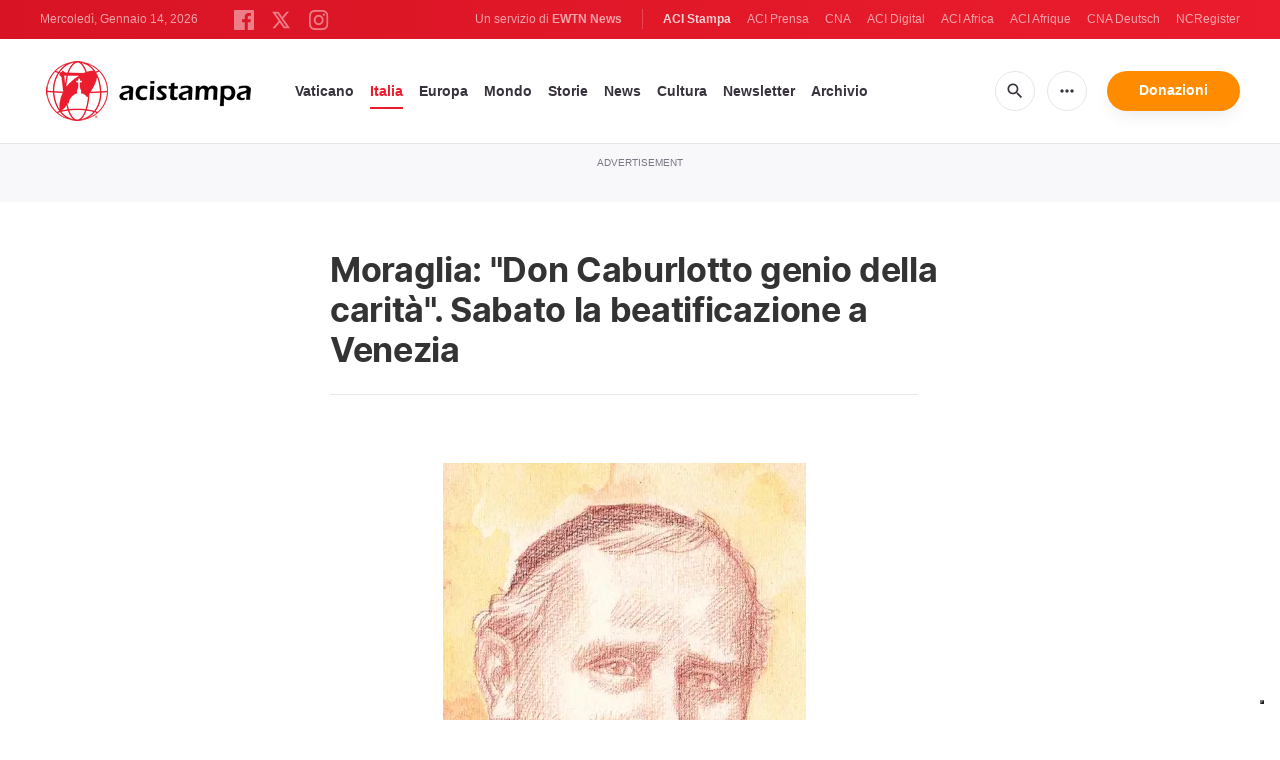

--- FILE ---
content_type: text/html; charset=UTF-8
request_url: https://www.acistampa.com/story/moraglia-don-gaburlotto-genio-della-carita-sabato-la-beatificazione-a-venezia-0504
body_size: 15688
content:
<!DOCTYPE html>
<html lang="en" translate="no">
<head>
    <title>Moraglia: &quot;Don Caburlotto genio della carità&quot;. Sabato la beatificazione a Venezia</title>
<meta http-equiv="Content-Type" content="text/html;charset=utf-8"/>
<meta http-equiv="X-UA-Compatible" content="IE=edge">
<meta name="google" value="notranslate"/>
<meta name="description" content="Don Luigi Caburlotto ha lasciato &amp;ldquo;frutti abbondanti e duraturi che testimoniano ancora oggi la bont&amp;agrave; e il &amp;lsquo;genio&amp;rdquo; del suo operato&amp;rsquo;&amp;rdquo;, &amp;ldquo;&amp;egrave; un esempio validissimo per i sacerdoti veneziani di oggi&amp;rdquo;. Il Patriarca di Venezia Francesco Moraglia scrive ai suoi sacerdoti e parla del prossimo Beato della Chiesa cattolica. &amp;ldquo;Possiamo davvero affermare che, grazie a Lui, la comunit&amp;agrave; veneziana - soprattutto nelle sue realt&amp;agrave; &amp;lsquo;popolari&amp;rsquo; - &amp;egrave; stata attraversata da una scintilla di vera santit&amp;agrave; che ha lasciato una scia tuttora luminosissima&amp;rdquo;."/>
<meta name="keywords" content="article, keyword, cna"/>
<meta name="author" content="EWTN"/>
<meta name="copyright" content="© 2026 EWTN | All rights reserved."/>
<meta name="viewport" content="width=device-width, initial-scale=1"/>
<meta name="viewport" content="width=device-width, minimum-scale=1.0, maximum-scale=1.0, user-scalable=no"/>
<meta name="apple-mobile-web-app-capable" content="yes">
<meta name="format-detection" content="telephone=no">


<meta name="twitter:card" content="summary_large_image"/>
<meta name="twitter:site" content="@acistampa"/>
<meta name="twitter:url" content="https://www.acistampa.com/story/504/moraglia-don-gaburlotto-genio-della-carita-sabato-la-beatificazione-a-venezia-0504"/>
<meta name="twitter:title" content="Moraglia: &quot;Don Caburlotto genio della carità&quot;. Sabato la beatificazione a Venezia"/>
<meta name="twitter:description" content="Don Luigi Caburlotto ha lasciato &amp;ldquo;frutti abbondanti e duraturi che testimoniano ancora oggi la bont&amp;agrave; e il &amp;lsquo;genio&amp;rdquo; del suo operato&amp;rsquo;&amp;rdquo;, &amp;ldquo;&amp;egrave; un esempio validissimo per i sacerdoti veneziani di oggi&amp;rdquo;. Il Patriarca di Venezia Francesco Moraglia scrive ai suoi sacerdoti e parla del prossimo Beato della Chiesa cattolica. &amp;ldquo;Possiamo davvero affermare che, grazie a Lui, la comunit&amp;agrave; veneziana - soprattutto nelle sue realt&amp;agrave; &amp;lsquo;popolari&amp;rsquo; - &amp;egrave; stata attraversata da una scintilla di vera santit&amp;agrave; che ha lasciato una scia tuttora luminosissima&amp;rdquo;."/>
<meta name="twitter:creator" content="@acistampa"/>
<meta name="twitter:image:src" content="https://www.acistampa.com/images/luigi-caburlotto_1431515485.jpg?w=1200&amp;jpg"/>


<meta property="fb:app_id" content="1234567890"/>
<meta property="og:title" content="Moraglia: &quot;Don Caburlotto genio della carità&quot;. Sabato la beatificazione a Venezia"/>
<meta property="og:type" content="website"/>
<meta property="og:url" content="https://www.acistampa.com/story/504/moraglia-don-gaburlotto-genio-della-carita-sabato-la-beatificazione-a-venezia-0504"/>
<meta property="og:image" content="https://www.acistampa.com/images/luigi-caburlotto_1431515485.jpg?w=1200&amp;jpg"/>
<meta property="og:description" content="Don Luigi Caburlotto ha lasciato &amp;ldquo;frutti abbondanti e duraturi che testimoniano ancora oggi la bont&amp;agrave; e il &amp;lsquo;genio&amp;rdquo; del suo operato&amp;rsquo;&amp;rdquo;, &amp;ldquo;&amp;egrave; un esempio validissimo per i sacerdoti veneziani di oggi&amp;rdquo;. Il Patriarca di Venezia Francesco Moraglia scrive ai suoi sacerdoti e parla del prossimo Beato della Chiesa cattolica. &amp;ldquo;Possiamo davvero affermare che, grazie a Lui, la comunit&amp;agrave; veneziana - soprattutto nelle sue realt&amp;agrave; &amp;lsquo;popolari&amp;rsquo; - &amp;egrave; stata attraversata da una scintilla di vera santit&amp;agrave; che ha lasciato una scia tuttora luminosissima&amp;rdquo;."/>
<meta property="og:site_name" content="ACI Stampa"/>


<meta name="parsely-link" content="https://www.acistampa.com/story/504/moraglia-don-gaburlotto-genio-della-carita-sabato-la-beatificazione-a-venezia-0504" />
<meta name="parsely-title" content="Moraglia: &quot;Don Caburlotto genio della carità&quot;. Sabato la beatificazione a Venezia" />
<meta name="parsely-type" content="post" />
<meta name="parsely-image-url" content="https://www.acistampa.com/images/luigi-caburlotto_1431515485.jpg?w=1200&amp;jpg" />
<meta name="parsely-pub-date" content="2015-05-13T13:07:00+02:00" />
<meta name="parsely-section" content="Italia" />
<meta name="parsely-author" content="Redazione" />
<meta name="parsely-tags" content="Don Luigi Caburlotto,Venezia,Patriarca Moraglia,cardinale Amato,Beato" />


    <meta name="analytics-page-type" content="post" />
    <meta name="analytics-pub-date" content="2015-05-13T13:07:00+02:00" />
    <meta name="analytics-section" content="Italia" />
    <meta name="analytics-authors" content="Redazione" />
    <meta name="analytics-tags" content="don luigi caburlotto|venezia|patriarca moraglia|cardinale amato|beato" />
    <meta name="analytics-page-id" content="504" />

    <link rel="amphtml" href="https://www.acistampa.com/amp/story/504/moraglia-don-gaburlotto-genio-della-carita-sabato-la-beatificazione-a-venezia-0504">
<link rel="canonical" href="https://www.acistampa.com/story/504/moraglia-don-gaburlotto-genio-della-carita-sabato-la-beatificazione-a-venezia-0504">
<link rel="stylesheet" type="text/css" href="/assets/css/app.css?id=a16f81c6abf213e8312b2298d4892163">
<script src="/assets/js/app.js?id=738f5168f4ee27fa75fcc6f710383670"></script>
<script src="/assets/js/dimstrap.js?id=fe018b54594218400bbe43a2df9b8c6b"></script>


<link rel="icon" type="image/png" href="/assets/images/extra/apple/apple-touch-icon-57x57.png?id=c05aaeeb260815981c57d12aaada45d6" sizes="196x196" />
<link rel="icon" type="image/png" href="/assets/images/extra/favicon/favicon-96x96.png?id=93c6bff6e3e044ac2860ec8c41b50cc9" sizes="96x96" />
<link rel="icon" type="image/png" href="/assets/images/extra/favicon/favicon-32x32.png?id=a3a84c2a2f0b6e1ed20e7b8d823b9653" sizes="32x32" />
<link rel="icon" type="image/png" href="/assets/images/extra/favicon/favicon-16x16.png?id=afec60afa32ce442f90c1d1261b79b9f" sizes="16x16" />
<link rel="icon" type="image/png" href="/assets/images/extra/favicon/favicon-128x128.png?id=f16300f8aee1b7f32ebf2529b4fdd5b9" sizes="128x128" />
<link rel="apple-touch-icon-precomposed" sizes="57x57" href="/assets/images/extra/apple/apple-touch-icon-57x57.png?id=c05aaeeb260815981c57d12aaada45d6" />
<link rel="apple-touch-icon-precomposed" sizes="114x114" href="/assets/images/extra/apple/apple-touch-icon-114x114.png?id=41293a05cde19d609f62d905609b7435" />
<link rel="apple-touch-icon-precomposed" sizes="72x72" href="/assets/images/extra/apple/apple-touch-icon-72x72.png?id=c2b8bcb54a86a97133df6fefca4c0d73" />
<link rel="apple-touch-icon-precomposed" sizes="144x144" href="/assets/images/extra/apple/apple-touch-icon-144x144.png?id=a62001ea03431ea0886d1ae1bf904d2b" />
<link rel="apple-touch-icon-precomposed" sizes="60x60" href="/assets/images/extra/apple/apple-touch-icon-60x60.png?id=3b53a6cca5e82c663cf478c82bbc273c" />
<link rel="apple-touch-icon-precomposed" sizes="120x120" href="/assets/images/extra/apple/apple-touch-icon-120x120.png?id=d74e6cd84f156121a42ff6785b798d19" />
<link rel="apple-touch-icon-precomposed" sizes="76x76" href="/assets/images/extra/apple/apple-touch-icon-76x76.png?id=cf64ac303ac2471dfaba1cf83b555bb2" />
<link rel="apple-touch-icon-precomposed" sizes="152x152" href="/assets/images/extra/apple/apple-touch-icon-152x152.png?id=fc72ae9beb31bbc0f056e4fb2d28b87b" />
    <script type="text/javascript">
        var _iub = _iub || [];
        _iub.csConfiguration = {"siteId":4006545,"cookiePolicyId":85744989,"lang":"it","storage":{"useSiteId":true}};
    </script>
    <script type="text/javascript" src="https://cs.iubenda.com/autoblocking/4006545.js"></script>
    <script type="text/javascript" src="//cdn.iubenda.com/cs/tcf/stub-v2.js"></script>
    <script type="text/javascript" src="//cdn.iubenda.com/cs/tcf/safe-tcf-v2.js"></script>
    <script type="text/javascript" src="//cdn.iubenda.com/cs/gpp/stub.js"></script>
    <script type="text/javascript" src="//cdn.iubenda.com/cs/iubenda_cs.js" charset="UTF-8" async></script>
      <style>
    iframe[src*="youtube.com"] { max-width:100%; height:auto; aspect-ratio:16/9; }
    .swiper-wrapper{
      height: inherit !important;
    }
  </style>










  <script type="application/ld+json">
  {
		"@context": 		"http://schema.org",
		"@type":			"NewsArticle",
		"headline": 		"Moraglia: &quot;Don Caburlotto genio della carità&quot;. Sabato la beatificazione a Venezia",
		"description": 		"Don Luigi Caburlotto ha lasciato &amp;ldquo;frutti abbondanti e duraturi che testimoniano ancora oggi la bont&amp;agrave; e il &amp;lsquo;genio&amp;rdquo; del suo operato&amp;rsquo;&amp;rdquo;, &amp;ldquo;&amp;egrave; un esempio validissimo per i sacerdoti veneziani di oggi&amp;rdquo;. Il Patriarca di Venezia Francesco Moraglia scrive ai suoi sacerdoti e parla del prossimo Beato della Chiesa cattolica. &amp;ldquo;Possiamo davvero affermare che, grazie a Lui, la comunit&amp;agrave; veneziana - soprattutto nelle sue realt&amp;agrave; &amp;lsquo;popolari&amp;rsquo; - &amp;egrave; stata attraversata da una scintilla di vera santit&amp;agrave; che ha lasciato una scia tuttora luminosissima&amp;rdquo;.",
		"datePublished":	"2015-05-13 13:07:00",
		"dateModified":		"2026-01-09T20:21:57.000000Z",
		"mainEntityOfPage":	"https://www.acistampa.com/story/504/moraglia-don-gaburlotto-genio-della-carita-sabato-la-beatificazione-a-venezia-0504",
		"publisher": {
			"@type": 	"Organization",
			"name": 	"ACI Stampa",
			"logo": {
				"@type":	"ImageObject",
				"url":		"https://www.acistampa.com/assets/images/branding/logo-red-black-small.png",
				"width": 	264,
				"height": 	70
			}
		},
		"author": {
			"@type": 	"Person",
			"name": 	"Redazione"
		},
		"image": {
			"@type": 	"ImageObject",
			"url": 		"https://www.acistampa.com/images/luigi-caburlotto_1431515485.jpg?w=800&h=600",
			"width": 	800,
			"height": 	600
		}
	}
</script>
    <!-- PostHog Analytics -->
<script>
(function() {
    'use strict';

    // PostHog CDN Loader
    !function(t,e){var o,n,p,r;e.__SV||(window.posthog=e,e._i=[],e.init=function(i,s,a){function g(t,e){var o=e.split(".");2==o.length&&(t=t[o[0]],e=o[1]);t[e]=function(){t.push([e].concat(Array.prototype.slice.call(arguments,0)))}}(p=t.createElement("script")).type="text/javascript",p.async=!0,p.src=s.api_host+"/static/array.js",(r=t.getElementsByTagName("script")[0]).parentNode.insertBefore(p,r);var u=e;for(void 0!==a?u=e[a]=[]:a="posthog",u.people=u.people||[],u.toString=function(t){var e="posthog";return"posthog"!==a&&(e+="."+a),t||(e+=" (stub)"),e},u.people.toString=function(){return u.toString(1)+".people (stub)"},o="capture identify alias people.set people.set_once set_config register register_once unregister opt_out_capturing has_opted_out_capturing opt_in_capturing reset isFeatureEnabled onFeatureFlags getFeatureFlag getFeatureFlagPayload reloadFeatureFlags group updateEarlyAccessFeatureEnrollment getEarlyAccessFeatures getActiveMatchingSurveys getSurveys".split(" "),n=0;n<o.length;n++)g(u,o[n]);e._i.push([i,s,a])},e.__SV=1)}(document,window.posthog||[]);

    // =============================================================================
    // PostHog Configuration
    // =============================================================================

    const posthogConfig = {
        enabled: true,
        apiKey: 'phc_3b4tsLrHHzsSavxDBpOPpePiNKlWmVVxiZbc1uqqSaB',
        host: 'https://eu.i.posthog.com',
        webVitalsSampleRate: 10,
        sessionReplaySampleRate: 0,
        forceSessionReplay: false,
        forceSessionReplayParam: 'posthog_force_replay',
        debug: false
    };

    // =============================================================================
    // Types & Interfaces
    // =============================================================================

    /**
     * @typedef {Object} AnalyticsContext
     * @property {string|null} pageType
     * @property {string|null} pubDate
     * @property {string|null} section
     * @property {string|null} author
     * @property {string[]|null} tags
     */

    // =============================================================================
    // Constants & State
    // =============================================================================

    // Set to track seen error signatures to prevent duplicate exception reporting
    const seenErrors = new Set();

    // =============================================================================
    // PostHog Initialization
    // =============================================================================

    /**
     * Initialize PostHog analytics with proper configuration
     */
    function initializePostHog() {
        // Skip initialization if disabled or no API key
        if (!posthogConfig.enabled || !posthogConfig.apiKey) {
            return;
        }

        try {
            posthog.init(posthogConfig.apiKey, {
                api_host: posthogConfig.host,
                persistence: 'memory',
                debug: posthogConfig.debug,
                autocapture: true,
                capture_pageview: true,
                capture_pageleave: true,
                capture_exceptions: true,
                cross_subdomain_cookie: false,
                disable_session_recording: !shouldEnableSessionReplay(),
                capture_performance: getPerformanceConfig(),
                before_send: processEventBeforeSend,
                loaded: function() {
                    setAnalyticsContext();
                }
            });
        } catch (error) {
            // Silently fail to avoid breaking the application
            console.error('PostHog initialization failed:', error);
        }
    }

    // =============================================================================
    // Event Processing & Filtering
    // =============================================================================

    /**
     * Generate a unique signature for an error to enable deduplication
     */
    function generateErrorSignature(event) {
        if (!event.properties || !event.properties.$exception_list) {
            return '';
        }

        const exceptions = event.properties.$exception_list;
        if (!Array.isArray(exceptions) || exceptions.length === 0) {
            return '';
        }

        // Use the first exception to generate signature
        const exception = exceptions[0];
        const type = exception.type || 'Unknown';
        const message = exception.value || '';
        const stackTrace = exception.stacktrace && exception.stacktrace.frames && exception.stacktrace.frames[0];

        // Create signature from error type, message, and top stack frame
        return [
            type,
            message,
            stackTrace ? stackTrace.filename || '' : '',
            stackTrace ? stackTrace.function || '' : '',
            stackTrace ? stackTrace.lineno || '' : ''
        ].join('|');
    }

    /**
     * Process events before sending to PostHog
     * Handles sampling and deduplication
     */
    function processEventBeforeSend(event) {
        if (event === null) {
            return null;
        }

        // Sample web vitals events
        if (
            event.event === '$web_vitals' &&
            Math.random() * 100 > posthogConfig.webVitalsSampleRate
        ) {
            return null; // Drop this event
        }

        // Deduplicate exception events
        if (event.event === '$exception') {
            const errorSignature = generateErrorSignature(event);
            if (errorSignature && seenErrors.has(errorSignature)) {
                return null; // Drop duplicate error
            }
            if (errorSignature) {
                seenErrors.add(errorSignature);
            }
        }

        return event;
    }

    /**
     * Determine if session replay should be enabled
     */
    function shouldEnableSessionReplay() {
        const forceSessionReplay = posthogConfig.forceSessionReplay ||
            (typeof window !== 'undefined' &&
                new URLSearchParams(window.location.search).has(posthogConfig.forceSessionReplayParam));

        return forceSessionReplay || Math.random() * 100 < posthogConfig.sessionReplaySampleRate;
    }

    /**
     * Get performance configuration based on web vitals sample rate
     */
    function getPerformanceConfig() {
        if (posthogConfig.webVitalsSampleRate === 100) {
            return true;
        } else if (posthogConfig.webVitalsSampleRate > 0) {
            return {
                web_vitals_sample_rate: posthogConfig.webVitalsSampleRate / 100
            };
        }
        return false;
    }

    // =============================================================================
    // Context Utilities
    // =============================================================================

    /**
     * Get page metadata from generic analytics meta tags
     */
    function getPageMetadata() {
        const metaMapping = [
            ['page_type', 'analytics-page-type'],
            ['pub_date', 'analytics-pub-date'],
            ['section', 'analytics-section'],
            ['authors', 'analytics-authors'],
            ['tags', 'analytics-tags'],
            ['page_id', 'analytics-page-id']
        ];

        const metadata = {};

        metaMapping.forEach(function(item) {
            const el = document.querySelector('meta[name="' + item[1] + '"]');
            if (el && el.content && typeof el.content === 'string') {
                if (item[0] === 'tags' || item[0] === 'authors') {
                    metadata[item[0]] = el.content.split('|').map(function(item) {
                        return item.trim();
                    }).filter(function(item) {
                        return item.length > 0;
                    });
                } else {
                    metadata[item[0]] = el.content;
                }
            }
        });
        return metadata;
    }

    /**
     * Get the current page URL path
     */
    function getPagePath() {
        return typeof window !== 'undefined' ? window.location.pathname : '';
    }

    // =============================================================================
    // Analytics Context Management
    // =============================================================================

    /**
     * Set analytics context using PostHog Super Properties
     * This ensures all events include these properties automatically
     */
    function setAnalyticsContext() {
        if (!posthogConfig.enabled || typeof posthog === 'undefined') {
            return;
        }

        try {
            const pageMetadata = getPageMetadata();
            const contextData = Object.assign({
                app_name: 'aci-stampa',
                app_version: '0.1.0',
            }, pageMetadata);

            posthog.register(contextData);
        } catch (error) {
            console.error('Failed to set analytics context:', error);
            // Register error flag for debugging
            try {
                posthog.register({ 'register-error': true });
            } catch (e) {
                // Silent fail
            }
        }
    }

    /**
     * Clear analytics context by unregistering properties
     */
    function clearAnalyticsContext() {
        if (!posthogConfig.enabled || typeof posthog === 'undefined') {
            return;
        }

        try {
            const keysToUnregister = [
                'page_type', 'pub_date', 'section', 'authors', 'tags', 'page_id',
                'app_name',
            ];

            keysToUnregister.forEach(function(key) {
                posthog.unregister(key);
            });
        } catch (error) {
            console.error('Failed to clear analytics context:', error);
        }
    }

    /**
     * Get current analytics context from PostHog
     */
    function getAnalyticsContext() {
        if (!posthogConfig.enabled || typeof posthog === 'undefined') {
            return {
                pageType: null,
                pubDate: null,
                section: null,
                authors: null,
                tags: null,
                pageId: null
            };
        }

        try {
            return {
                pageType: posthog.get_property('page_type') || null,
                pubDate: posthog.get_property('pub_date') || null,
                section: posthog.get_property('section') || null,
                authors: posthog.get_property('authors') || null, // Changed from 'author' to 'authors'
                tags: posthog.get_property('tags') || null,
                pageId: posthog.get_property('page_id') || null
            };
        } catch (error) {
            return {
                pageType: null,
                pubDate: null,
                section: null,
                authors: null,
                tags: null,
                pageId: null
            };
        }
    }

    // =============================================================================
    // Public API
    // =============================================================================

    // Expose functions to global scope for external use
    window.PostHogAnalytics = {
        initialize: initializePostHog,
        setContext: setAnalyticsContext,
        clearContext: clearAnalyticsContext,
        getContext: getAnalyticsContext,
        config: posthogConfig
    };

    // =============================================================================
    // Auto-initialization
    // =============================================================================

    // Initialize PostHog when DOM is ready
    if (document.readyState === 'loading') {
        document.addEventListener('DOMContentLoaded', initializePostHog);
    } else {
        initializePostHog();
    }
})();
</script>
<!-- End PostHog Analytics -->

    <script>
        var googletag = googletag || {};
        googletag.cmd = googletag.cmd || [];
        (function() {
            var gads = document.createElement('script');
            gads.async = true;
            gads.type = 'text/javascript';
            var useSSL = 'https:' == document.location.protocol;
            gads.src = (useSSL ? 'https:' : 'http:') +
                '//www.googletagservices.com/tag/js/gpt.js';
            var node = document.getElementsByTagName('script')[0];
            node.parentNode.insertBefore(gads, node);
        })();
    </script>

    <!-- Google Tag Manager -->
    <script>(function(w,d,s,l,i){w[l]=w[l]||[];w[l].push({'gtm.start':
                new Date().getTime(),event:'gtm.js'});var f=d.getElementsByTagName(s)[0],
            j=d.createElement(s),dl=l!='dataLayer'?'&l='+l:'';j.async=true;j.src=
            'https://www.googletagmanager.com/gtm.js?id='+i+dl;f.parentNode.insertBefore(j,f);
        })(window,document,'script','dataLayer','GTM-T734LK8');</script>
    <!-- End Google Tag Manager -->
</head>
<body class="post">
    <!-- Google Tag Manager (noscript) -->
    <noscript><iframe src="https://www.googletagmanager.com/ns.html?id=GTM-T734LK8"
                      height="0" width="0" style="display:none;visibility:hidden"></iframe></noscript>
    <!-- End Google Tag Manager (noscript) -->
    <div id="fb-root"></div>
    <script type="ada0a8873f99cd3751e5af3a-text/javascript">(function(d, s, id) {
            var js, fjs = d.getElementsByTagName(s)[0];
            if (d.getElementById(id)) return;
            js = d.createElement(s); js.id = id;
            js.src = "//connect.facebook.net/en_US/sdk.js#xfbml=1&appId=1559469840969344&version=v2.0";
            fjs.parentNode.insertBefore(js, fjs);
        }(document, 'script', 'facebook-jssdk'));</script>
    <div id="app">

        <header class="p-0" id="header">
  <div class="header-desktop">
	<div id="topbar" class="py-2 clear">
		<div class="left">
			<span class="today mr-6 mr-s-0 align-bottom">Mercoledì, Gennaio 14, 2026</span>
			<ul class="social-menu" style="display: inline-block">
	<li><a href="https://www.facebook.com/acistampait" target="_blank"><img style="height: 20px" src="https://www.acistampa.com/assets/images/icons/icon-facebook.svg" alt="Facebook"></a></li>
	<li><a href="https://twitter.com/acistampa" target="_blank"><img style="height: 22px" src="https://www.acistampa.com/assets/images/icons/icon-twitter-x.svg" alt="Twitter"></a></li>
	<li><a href="https://www.instagram.com/acistampa" target="_blank"><img style="height: 20px" src="https://www.acistampa.com/assets/images/icons/icon-instagram.svg" alt="Instagram"></a></li>
</ul>
		</div>
		<div class="right">
			<span class="ewtn-title">Un servizio di <a href="//www.ewtnnews.com" title="EWTN News">EWTN News</a></span>

			<div class="ewtn-services current-page">
				<a class="service current-service" href="javascript:;">ACI Stampa</a>
				<a class="service" href="https://www.aciprensa.com/" target="_blank">ACI Prensa</a>
				<a class="service" href="https://www.catholicnewsagency.com/" target="_blank">CNA</a>
				<a class="service" href="https://www.acidigital.com/" target="_blank">ACI Digital</a>
				<a class="service" href="https://www.aciafrica.org/" target="_blank">ACI Africa</a>
				<a class="service" href="https://www.aciafrique.org/" target="_blank">ACI Afrique</a>
				<a class="service" href="https://de.catholicnewsagency.com/" target="_blank">CNA Deutsch</a>
				<a class="service" href="https://www.ncregister.com/" target="_blank">NCRegister</a>
			</div>
		</div>
	</div>
	<div class="menubar sticky-menu justify-content-between d-flex">
		<a class="logo" href="/"><img class="logo-desktop" src="https://www.acistampa.com/assets/images/branding/logo-red-black-small.png" alt="ACI Stampa"></a>

		<div class="menu-content justify-content-between d-flex align-items-center">
			<div class="no-wrap">
				<ul id="main-menu" class="sm sm-clean">
	<li class="vaticano"><a href="/section/vaticano">Vaticano</a></li>
	<li class="italia"><a href="/section/italia">Italia</a></li>
	<li class="europa"><a href="/section/europa">Europa</a></li>
	<li class="mondo"><a href="/section/mondo">Mondo</a></li>
	<li class="storie"><a href="/section/storie">Storie</a></li>
	<li class="news"><a href="/section/news">News</a></li>
	<li class="cultura"><a href="/section/cultura">Cultura</a></li>
	
	<li class="newsletter"><a href="/newsletter">Newsletter</a></li>
	<li class="arhive"><a href="https://www.acistampa.com/archive">Archivio</a></li>
</ul>
			</div>

			<ul class="extra-buttons no-wrap">
				<li><a href="javascript:;" class="btn-icon" id="search-btn"><i class="material-icons">search</i></a></li>
				<li class="dropdown">
					<a href="javascript:;" class="dropdown-open btn-icon"><i class="material-icons">more_horiz</i></a>
					<div class="dropdown-content">
						<a class="dropdown-item" href="https://editors.catholicnewsagency.com/">Servizio Editoriale</a>
						<a class="dropdown-item" href="https://www.acistampa.com/chisiamo">Chi Siamo</a>
						<a class="dropdown-item" href="https://ewtnadvertising.com/" target="_blank">Pubblicità</a>
						<a class="dropdown-item" href="https://www.acistampa.com/privacy">Privacy</a>
					</div>
				</li>
				<li><a href="https://ewtn.it/dona/" class="btn btn-rounded btn-success">Donazioni</a></li>
			</ul>
		</div>

		<div id="search-block">
			<div class="search-content d-flex justify-content-between align-items-center">
				<div class="search-bar">
	<form class="search" accept-charset="utf-8" method="get" action="/results">
		<div class="input-field">
			<i class="material-icons">search</i>
			<input class="search-field" type="text" name="q" id="q" placeholder="Ricerca" value="">
			<button type="submit" id="search" class="submit-form submit-btn btn btn-rounded btn-success" value=""><span class="search-text">Search</span><i class="material-icons">search</i></button>
		</div>
	</form>
</div>
        
				<a href="javascript:;" id="close-search"></a>
			</div>
		</div>
	</div>
</div>	<div class="header-tablet">
	<div id="topbar" class="py-2 clear">
		<div class="left">
	        <span class="today mr-6 mr-s-0 align-bottom">Mercoledì, Gennaio 14, 2026</span>
			<ul class="social-menu" style="display: inline-block">
	<li><a href="https://www.facebook.com/acistampait" target="_blank"><img style="height: 20px" src="https://www.acistampa.com/assets/images/icons/icon-facebook.svg" alt="Facebook"></a></li>
	<li><a href="https://twitter.com/acistampa" target="_blank"><img style="height: 22px" src="https://www.acistampa.com/assets/images/icons/icon-twitter-x.svg" alt="Twitter"></a></li>
	<li><a href="https://www.instagram.com/acistampa" target="_blank"><img style="height: 20px" src="https://www.acistampa.com/assets/images/icons/icon-instagram.svg" alt="Instagram"></a></li>
</ul>
		</div>
		<div class="right">
			<span class="ewtn-title">A service of <a href="//www.ewtnnews.com" title="EWTN News">EWTN News</a></span>

			<div class="dropdown current-page">
				<a href="javascript:;" class="dropdown-open">ACI Stampa <i class="material-icons">expand_more</i></a>
				<div class="dropdown-content">
					<a class="dropdown-item" href="https://www.aciprensa.com/" target="_blank">ACI Prensa</a>
					<a class="dropdown-item" href="https://www.acistampa.com/" target="_blank">ACI Stampa</a>
					<a class="dropdown-item" href="https://www.acidigital.com/" target="_blank">ACI Digital</a>
					<a class="dropdown-item" href="https://www.aciafrica.org/" target="_blank">ACI Africa</a>
					<a class="dropdown-item" href="https://www.aciafrique.org/" target="_blank">ACI Afrique</a>
					<a class="dropdown-item" href="https://de.catholicnewsagency.com/" target="
					">CNA Deutsch</a>
					<a class="dropdown-item" href="https://www.ncregister.com/" target="_blank">NCRegister</a>
				</div>
			</div>
		</div>
	</div>
	<div class="menubar sticky-menu justify-content-between d-flex">
		<a class="logo" href="/"><img class="logo-tablet" src="https://www.acistampa.com/assets/images/branding/logo-red-black-small.png" alt="ACI Stampa"></a>
		<div class="menu-content justify-content-end d-flex align-items-center">
			<ul class="extra-buttons">
				<li><a href="javascript:;" class="btn-icon" id="search-btn"><i class="material-icons">search</i></a></li>
				<li class="dropdown">
					<a href="javascript:;" class="dropdown-open btn-icon"><i class="material-icons">more_horiz</i></a>
					<div class="dropdown-content">
						<a class="dropdown-item" href="https://editors.catholicnewsagency.com/">Servizio Editoriale</a>
						<a class="dropdown-item" href="https://www.acistampa.com/about">Chi Siamo</a>
						<a class="dropdown-item" href="https://ewtnadvertising.com/" target="_blank">Pubblicità</a>
						<a class="dropdown-item" href="https://www.acistampa.com/privacy">Privacy</a>
					</div>
				</li>
				<li><a href="https://ewtn.it/dona/" class="btn btn-rounded btn-success">Donazioni</a></li>
				<li class="menu-btn"><a href="javascript:void(0);" class="sidebar-handler btn-icon"><i class="material-icons">menu</i><span>Menu</span></a></li>
			</ul>
		</div>
		<div id="search-block">
			<div class="search-content d-flex justify-content-between align-items-center">
				<div class="search-bar">
	<form class="search" accept-charset="utf-8" method="get" action="/results">
		<div class="input-field">
			<i class="material-icons">search</i>
			<input class="search-field" type="text" name="q" id="q" placeholder="Ricerca" value="">
			<button type="submit" id="search" class="submit-form submit-btn btn btn-rounded btn-success" value=""><span class="search-text">Search</span><i class="material-icons">search</i></button>
		</div>
	</form>
</div>
        
				<a href="javascript:;" id="close-search"></a>
			</div>
		</div>
	</div>
	<div class="tablet-sidebar responsive-sidebar">
		<a href="javascript:;" onclick="closeSidebar();" class="close-sidebar">&times;</a>
		<div class="responsive-sidebar-content">
			<ul id="main-menu" class="sm sm-clean">
	<li class="vaticano"><a href="/section/vaticano">Vaticano</a></li>
	<li class="italia"><a href="/section/italia">Italia</a></li>
	<li class="europa"><a href="/section/europa">Europa</a></li>
	<li class="mondo"><a href="/section/mondo">Mondo</a></li>
	<li class="storie"><a href="/section/storie">Storie</a></li>
	<li class="news"><a href="/section/news">News</a></li>
	<li class="cultura"><a href="/section/cultura">Cultura</a></li>
	
	<li class="newsletter"><a href="/newsletter">Newsletter</a></li>
	<li class="arhive"><a href="https://www.acistampa.com/archive">Archivio</a></li>
</ul>
		</div>
	</div>
</div>	<div class="header-mobile">
	<div class="menubar justify-content-between d-flex">
		<a class="logo" href="/"><img class="logo-mobile" src="https://www.acistampa.com/assets/images/branding/brand-white.png" alt="ACI Stampa"></a>
		<ul class="extra-buttons">
			<li><a href="https://ewtn.it/dona/" class="btn btn-rounded btn-success">Donazioni</a></li>
			<li class="menu-btn"><a href="javascript:void(0);" class="sidebar-handler btn-icon"><i class="material-icons">menu</i></a></li>
		</ul>
	</div>
	<div class="mobile-sidebar responsive-sidebar">
		<a href="javascript:;" onclick="closeSidebar();" class="close-sidebar">&times;</a>
		<div class="responsive-sidebar-content">
			<span class="today mr-6 mr-s-0 align-bottom">Mercoledì, Gennaio 14, 2026</span>
			<div class="search-bar">
	<form class="search" accept-charset="utf-8" method="get" action="/results">
		<div class="input-field">
			<i class="material-icons">search</i>
			<input class="search-field" type="text" name="q" id="q" placeholder="Ricerca" value="">
			<button type="submit" id="search" class="submit-form submit-btn btn btn-rounded btn-success" value=""><span class="search-text">Search</span><i class="material-icons">search</i></button>
		</div>
	</form>
</div>
        
			<ul id="main-menu" class="sm sm-clean">
	<li class="vaticano"><a href="/section/vaticano">Vaticano</a></li>
	<li class="italia"><a href="/section/italia">Italia</a></li>
	<li class="europa"><a href="/section/europa">Europa</a></li>
	<li class="mondo"><a href="/section/mondo">Mondo</a></li>
	<li class="storie"><a href="/section/storie">Storie</a></li>
	<li class="news"><a href="/section/news">News</a></li>
	<li class="cultura"><a href="/section/cultura">Cultura</a></li>
	
	<li class="newsletter"><a href="/newsletter">Newsletter</a></li>
	<li class="arhive"><a href="https://www.acistampa.com/archive">Archivio</a></li>
</ul>
			<a href="https://ewtn.it/dona/" class="btn btn-big btn-donate btn-success">Donazioni</a>
			<hr />
			<ul class="extra-menu">
	<li><a href="https://www.acistampa.com/subscribe">Subscribe</a></li>
	<li><a href="https://www.acistampa.com/about">About Us</a></li>
	<li><a href="https://www.acistampa.com/privacy">Privacy</a></li>
</ul>
			<hr />
			<div class="select-ewtn d-flex justify-content-between align-items-center">
				<span class="ewtn-title">EWTN News</span>
				<div class="dropdown current-page">
					<a href="javascript:;" class="dropdown-open">ACI Stampa <i class="material-icons">expand_more</i></a>
					<div class="dropdown-content">
						<a class="dropdown-item" href="https://www.aciprensa.com/" target="_blank">ACI Prensa</a>
						<a class="dropdown-item" href="https://www.catholicnewsagency.com/" target="_blank">CNA</a>
						<a class="dropdown-item" href="https://www.acidigital.com/" target="_blank">ACI Digital</a>
						<a class="dropdown-item" href="https://www.aciafrica.org/" target="_blank">ACI Africa</a>
						<a class="dropdown-item" href="https://www.aciafrique.org/" target="_blank">ACI Afrique</a>
						<a class="dropdown-item" href="https://de.catholicnewsagency.com/" target="_blank">CNA Deutsch</a>
						<a class="dropdown-item" href="https://www.ncregister.com/" target="_blank">NCRegister</a>
					</div>
				</div>
			</div>
		</div>
	</div>
</div></header>

        <div class="all">
              <div class="lightest-grey-bg pt-3 pb-5 full-ad">
    <div class="container">
        <div class="row">
            <div class="col-12">
                <p>Advertisement</p>
                <div id='div-gpt-ad-1436546916324-0'></div>
            </div>
        </div>
    </div>
</div>
  <div data-io-article-url="https://www.acistampa.com/story/504/moraglia-don-gaburlotto-genio-della-carita-sabato-la-beatificazione-a-venezia-0504">
    <div class="container">
      <div class="row">
        <div class="col content m-auto mt-7">
          <h1 class="h1 post-title my-0">Moraglia: &quot;Don Caburlotto genio della carità&quot;. Sabato la beatificazione a Venezia</h1>
          <h2 class="my-1 h5" style="font-weight: normal"></h2>
            <div class="post-share mb-7 mt-5 mb-s-6">
	<div class="shareaholic-canvas" data-app="share_buttons" data-app-id="33122398"></div>
</div>                          <div class="post-image img-wrapper">
                <img
                  src="https://www.acistampa.com/images/luigi-caburlotto_1431515485.jpg?h=450"
                  alt="Caburlotto | Don Luigi Caburlotto, prossimo Beato | Matita e acquerello, Giorgio Trevisan/Sito ufficiale"
                  loading="lazy"
                />
                <span class="image-caption">Caburlotto | Don Luigi Caburlotto, prossimo Beato | Matita e acquerello, Giorgio Trevisan/Sito ufficiale</span>
              </div>
                    </div>
      </div>
    </div>
    <div class="container">
      <div class="row">
        <div class="col content m-auto mt-7">
          <div class="post-content">
            <div class="post-author">
              <p>Di Redazione</p>
            </div>
            <p class="post-info">Venezia ,               mercoledì, 13. maggio, 2015 13:07 (ACI Stampa).
            </p>
                          <p>Don Luigi Caburlotto ha lasciato “frutti abbondanti e duraturi che testimoniano ancora oggi la bontà e il ‘genio” del suo operato’”, “è un esempio validissimo per i sacerdoti veneziani di oggi”. Il Patriarca di Venezia Francesco Moraglia scrive ai suoi sacerdoti e parla del prossimo Beato della Chiesa cattolica. “Possiamo davvero affermare che, grazie a Lui, la comunità veneziana - soprattutto nelle sue realtà ‘popolari’ - è stata attraversata da una scintilla di vera santità che ha lasciato una scia tuttora luminosissima”.<br><br>Sarà il cardinale Angelo Amato, Prefetto per la Congregazione dei Santi, a proclamare Beato don Caburlotto, durante una solenne concelebrazione prevista per sabato prossimo alle ore 10:30 in piazza San Marco a Venezia. Il sacerdote e parroco veneziano, fondò le Suore Figlie di S. Giuseppe, fu educatore e formatore di educatori in istituzioni pubbliche e private, e, si legge nella sua biografia, fu “uomo di dialogo”. <br><br>“Di lui rispende ancora quella ‘carità pastorale’ - vissuta sempre con perseveranza ed umiltà, creatività e fedeltà assoluta - capace di connotare l’intero corso della sua esistenza e del suo ministero, divenendo vera e propria benedizione per quanti lo incontrarono tra le calli e i campielli di Venezia”, spiega nella sua lettera il Patriarca Moraglia. L’invito ai sacerdoti, ma non solo, è quello di riscoprire “la bellezza e la ricchezza di questa luminosa figura del clero veneziano”.<br><br>Per la beatificazione di sabato è  stata raggiunta la soglia delle 4000 persone “preiscritte” sul sito predisposto nell’occasione. Insieme al cardinale Amato, concelebreranno il Patriarca Moraglia e il cardinale brasiliano Odilo Pedro Scherer, arcivescovo di S. Paolo, oltre ad altri arcivescovi e vescovi del Triveneto e a presuli provenienti da varie parti del mondo, tra cui l’arcivescovo di Tunisi mons. Ilario Antoniazzi e il vescovo ausiliare di Gerusalemme mons.  Giacinto-Boulos Marcuzzo. <br><br>A guidare i canti della liturgia vi sarà una corale di oltre 300 persone composta da più cori e formazioni musicali provenienti da Vittorio Veneto (con il maestro Giorgio Susana che dirigerà tutti), Lentiai, Spinea, Chirignago e Caorle più le “voci bianche” delle scuole S. Giuseppe di Venezia e Caburlotto di Mestre. <br><br>Saranno inoltre presenti la postulatrice della causa di beatificazione Silvia Correale, la miracolata Maria Grazia Veltraino  - oggi 85enne, di Roma, guarita nel 2008 dopo 15 anni di malattia -, superiori e superiore di ordini religiosi ed anche i sindaci e le autorità di varie località dove sono presenti le Figlie di S. Giuseppe. <br><br>“Il carisma del nostro fondatore è vivo nonostante la distanza che ci separa dal suo tempo –spiega la Superiora generale delle Figlie di S. Giuseppe madre Idangela Del Ben - perché sentiamo che l’insegnamento di Padre Luigi ha trovato attuazione nel Concilio Vaticano II ed oggi è espresso con coinvolgente testimonianza nella parola di papa Francesco”.   <br><br>La Congregazione delle Figlie  di S. Giuseppe  del Caburlotto nata a Venezia nella parrocchia di San Giacomo dall’Orio il 30 aprile 1850, si è poi diffusa in diverse diocesi d’Italia dal nord al sud. Dal 1927 è presente in Brasile, dal 1992 nelle Filippine  e dal 2002 in Kenya: oggi sono oltre duecento le suore che operano in 30 comunità coinvolgendo nella loro opera educativa quasi 1000 laici e raggiungendo più di 9.500 famiglie dal Nido alla scuola superiore, dall’accoglienza di minori a quella di mamme con bambino. <br><br>Per sabato è prevista anche  la presenza dei gondolieri veneziani, che costituiranno un “picchetto d’onore” durante la celebrazione, in quanto Caburlotto proveniva da una famiglia di gondolieri di “casada”, persone di fiducia dei nobili Persico a S. Tomà; saranno presenti inoltre allievi, genitori, docenti, collaboratori, ex-allievi e amici provenienti dalle scuole in cui operano le Figlie di S. Giuseppe.<br><br><em>Gli appuntamenti a corollario</em><br><br>Tra le celebrazioni previste in preparazione alla beatificazione, questa sera, alle ore 20:30, nella chiesa parrocchiale di S. Giacomo dall’Orio il vicariato di S. Polo - S. Croce - Dorsoduro propone un’ora di spiritualità sulla figura del prossimo Beato; domani alle ore 18.30, messa e rosario meditato (sulla spiritualità eucaristica) nella chiesa di S. Zulian, vicino a S. Marco; venerdì alle ore 18, nella chiesa di S. Sebastiano e cioè accanto alla cappella che custodisce l’urna del Beato, ci sarà un’ora di preghiera e spiritualità in preparazione immediata del grande evento. <br><br>Tra gli appuntamenti successivi alla grande messa di beatificazione, nel pomeriggio del 16 maggio, alle ore 16.00 nella basilica dei Frari, si terrà l’esecuzione dell’opera/oratorio “Sacerdote Luigi Caburlotto, un uomo ardente di carità” realizzata dal maestro Pietro Bonadio. E poi domenica 17 maggio, a S. Giacomo dall’Orio, prima messa di ringraziamento: a presiederla, alle ore 10.00, sarà il card Scherer. <br><br>Per chi volesse approfondire la figura del sacerdote veneziano, inoltre, continua ad essere aperta e visitabile (già dal gennaio scorso), presso la Casa Caburlotto in Fondamenta Rizzi (vicino a Piazzale Roma), la mostra allestita da Manuela Grandesso sulla sua vita e sulle sue opere.</p>
                                              <div class="tags-box">
    <ul>
        <li class="title">Tags:</li>
        
        <li><a href="https://www.acistampa.com/tag/don-luigi-caburlotto" class="btn-tag">Don Luigi Caburlotto</a>, </li>
        
        <li><a href="https://www.acistampa.com/tag/venezia" class="btn-tag">Venezia</a>, </li>
        
        <li><a href="https://www.acistampa.com/tag/patriarca-moraglia" class="btn-tag">Patriarca Moraglia</a>, </li>
        
        <li><a href="https://www.acistampa.com/tag/cardinale-amato" class="btn-tag">cardinale Amato</a>, </li>
        
        <li><a href="https://www.acistampa.com/tag/beato" class="btn-tag">Beato</a></li>
    </ul>
</div>
                                <div class="box post-widget subscribe-post box-shadow no-lists-style">
    <h4 class="box-title"><span>Iscriviti alla nostra newsletter quotidiana</span></h4>
    <p class="middle-grey">Ricevi ogni giorno le notizie sulla Chiesa nel mondo via email.</p>
    <script charset="utf-8" type="text/javascript" src="//js.hsforms.net/forms/v2.js"></script>
    <script type="text/javascript">
        hbspt.forms.create({
            portalId: "4395239",
            formId: "9a5e5a2a-ead7-49e6-8d98-39bb84676ea8"
        });
    </script>
</div>
<style>
    .no-lists-style ul {
        list-style: none;
    }
</style>
          
        </div>

        <div class="post-share mb-7 mt-5 mb-s-6">
	<div class="shareaholic-canvas" data-app="share_buttons" data-app-id="33122398"></div>
</div>        <div class="donation-box box-shadow" style="display: none">
	<h4 class="box-title">Our mission is the truth. Join us!</h4>
	<p class="box-desc">Your monthly donation will help our team continue reporting the truth, with fairness, integrity, and fidelity to Jesus Christ and his Church.</p>

	<div class="amounts">
		<ul>
			<li><a href="#"><span>$5 <small>/month</small></span></a></li>
			<li class="active"><a href="#"><span>$10 <small>/month</small></span></a></li>
			<li><a href="#"><span>$15 <small>/month</small></span></a></li>
			<li><a href="#"><span>Other</span></a></li>
		</ul>
	</div>

	<div class="box-footer">
		<a href="#" class="btn btn-success btn-big btn-wide">Donazioni</a>
	</div>
</div>
      </div>
      <div class="sidebar_narrow">

                  <div class="col-l-4 col-m-12 sidebar mt-m-6 mt-s-0">
	<div class="box">
		<h4 class="box-title"><span>Trending</span></h4>
        <div class="trending-box">
    <div class="cards-grid">
        <div class="card-cell horizontal no-image" id="mostread" style="width: 200px">
                            <div class="card placeholder-glow">
                    <span class="post-number">1</span>
                    <div class="card-content">
                        <div class="card-title">
                            <div class="row">
                                <div class="placeholder col-3 mr-1 mb-1"></div>
                                <div class="placeholder col-5 mr-1 mb-1"></div>
                                <div class="placeholder col-3 mr-1 mb-1"></div>
                            </div>
                            <div class="row">
                                <div class="placeholder col-5 mb-1"></div>
                                <div class="placeholder col-6 mr-1 mb-1"></div>
                            </div>
                            <div class="row">
                                <div class="placeholder col-4 mb-1"></div>
                                <div class="placeholder col-3 mr-1 mb-1"></div>
                                <div class="placeholder col-4 mr-1 mb-1"></div>
                            </div>
                            <div class="row">
                                <div class="placeholder col-4 mr-1 mb-1"></div>
                                <div class="placeholder col-7 mb-1"></div>
                            </div>
                        </div>
                    </div>
                </div>
                            <div class="card placeholder-glow">
                    <span class="post-number">2</span>
                    <div class="card-content">
                        <div class="card-title">
                            <div class="row">
                                <div class="placeholder col-3 mr-1 mb-1"></div>
                                <div class="placeholder col-5 mr-1 mb-1"></div>
                                <div class="placeholder col-3 mr-1 mb-1"></div>
                            </div>
                            <div class="row">
                                <div class="placeholder col-5 mb-1"></div>
                                <div class="placeholder col-6 mr-1 mb-1"></div>
                            </div>
                            <div class="row">
                                <div class="placeholder col-4 mb-1"></div>
                                <div class="placeholder col-3 mr-1 mb-1"></div>
                                <div class="placeholder col-4 mr-1 mb-1"></div>
                            </div>
                            <div class="row">
                                <div class="placeholder col-4 mr-1 mb-1"></div>
                                <div class="placeholder col-7 mb-1"></div>
                            </div>
                        </div>
                    </div>
                </div>
                            <div class="card placeholder-glow">
                    <span class="post-number">3</span>
                    <div class="card-content">
                        <div class="card-title">
                            <div class="row">
                                <div class="placeholder col-3 mr-1 mb-1"></div>
                                <div class="placeholder col-5 mr-1 mb-1"></div>
                                <div class="placeholder col-3 mr-1 mb-1"></div>
                            </div>
                            <div class="row">
                                <div class="placeholder col-5 mb-1"></div>
                                <div class="placeholder col-6 mr-1 mb-1"></div>
                            </div>
                            <div class="row">
                                <div class="placeholder col-4 mb-1"></div>
                                <div class="placeholder col-3 mr-1 mb-1"></div>
                                <div class="placeholder col-4 mr-1 mb-1"></div>
                            </div>
                            <div class="row">
                                <div class="placeholder col-4 mr-1 mb-1"></div>
                                <div class="placeholder col-7 mb-1"></div>
                            </div>
                        </div>
                    </div>
                </div>
                            <div class="card placeholder-glow">
                    <span class="post-number">4</span>
                    <div class="card-content">
                        <div class="card-title">
                            <div class="row">
                                <div class="placeholder col-3 mr-1 mb-1"></div>
                                <div class="placeholder col-5 mr-1 mb-1"></div>
                                <div class="placeholder col-3 mr-1 mb-1"></div>
                            </div>
                            <div class="row">
                                <div class="placeholder col-5 mb-1"></div>
                                <div class="placeholder col-6 mr-1 mb-1"></div>
                            </div>
                            <div class="row">
                                <div class="placeholder col-4 mb-1"></div>
                                <div class="placeholder col-3 mr-1 mb-1"></div>
                                <div class="placeholder col-4 mr-1 mb-1"></div>
                            </div>
                            <div class="row">
                                <div class="placeholder col-4 mr-1 mb-1"></div>
                                <div class="placeholder col-7 mb-1"></div>
                            </div>
                        </div>
                    </div>
                </div>
                            <div class="card placeholder-glow">
                    <span class="post-number">5</span>
                    <div class="card-content">
                        <div class="card-title">
                            <div class="row">
                                <div class="placeholder col-3 mr-1 mb-1"></div>
                                <div class="placeholder col-5 mr-1 mb-1"></div>
                                <div class="placeholder col-3 mr-1 mb-1"></div>
                            </div>
                            <div class="row">
                                <div class="placeholder col-5 mb-1"></div>
                                <div class="placeholder col-6 mr-1 mb-1"></div>
                            </div>
                            <div class="row">
                                <div class="placeholder col-4 mb-1"></div>
                                <div class="placeholder col-3 mr-1 mb-1"></div>
                                <div class="placeholder col-4 mr-1 mb-1"></div>
                            </div>
                            <div class="row">
                                <div class="placeholder col-4 mr-1 mb-1"></div>
                                <div class="placeholder col-7 mb-1"></div>
                            </div>
                        </div>
                    </div>
                </div>
                    </div>
    </div>
</div>
	</div>
</div>
              </div>
    </div>
  </div>

      <div class="lightest-grey-bg py-m-7 py-s-6 related-posts pb-8 pt-7">
      <div class="container">
        <div class="row">
          <div class="col-12">
            <h4 class="related-title">Ti potrebbe interessare</h4>
            <div class="cards-grid cards-l-3 cards-m-2 cards-s-1 same-heights">
                              <div class="card-cell">
                  <div class="card defined-card white-bg mb-m-4 mb-s-4 mb-0">
                    <div class="card-image img-wrapper"><a href="https://www.acistampa.com/story/4271/moraglia-i-catechisti-sono-testimoni-e-per-il-giubileo-venezia-aiuta-i-carcerati-4271"><img
                          src="https://www.acistampa.com/images/img_5991-1_1474738843.jpg?w=600&h=400"
                          alt="AA"
                          loading="lazy"
                        ></a></div>
                    <div class="card-content">
                      <h3 class="card-title"><a
                          href="https://www.acistampa.com/story/4271/moraglia-i-catechisti-sono-testimoni-e-per-il-giubileo-venezia-aiuta-i-carcerati-4271">Moraglia, i catechisti sono testimoni, e per il Giubileo Venezia aiuta i carcerati </a></h3>
                      <p class="card-desc four-lines">Un filare di alberi resiste alla bufera, un albero da solo no, per questo il compito del catechista va svolto...</p>
                    </div>
                  </div>
                </div>
                              <div class="card-cell">
                  <div class="card defined-card white-bg mb-m-4 mb-s-4 mb-0">
                    <div class="card-image img-wrapper"><a href="https://www.acistampa.com/story/3587/sabato-venezia-avra-4-nuovi-sacerdoti-3587"><img
                          src="https://www.acistampa.com/images/3dfe1ddd-458b-4596-92dc-4329b8bbc11dok_1466081500.jpg?w=600&h=400"
                          alt="Patriarcato di Venezia"
                          loading="lazy"
                        ></a></div>
                    <div class="card-content">
                      <h3 class="card-title"><a
                          href="https://www.acistampa.com/story/3587/sabato-venezia-avra-4-nuovi-sacerdoti-3587">Sabato Venezia avrà 4 nuovi sacerdoti</a></h3>
                      <p class="card-desc four-lines">Venezia si prepara all'ordinazione presbiterale di quattro diaconi. La celebrazione si svolger&agrave; nella Basilica di San Marco sabato 18 giugno...</p>
                    </div>
                  </div>
                </div>
                              <div class="card-cell">
                  <div class="card defined-card white-bg mb-m-4 mb-s-4 mb-0">
                    <div class="card-image img-wrapper"><a href="https://www.acistampa.com/story/5926/il-patriarca-moraglia-come-san-marco-consideriamo-la-tolleranza-e-lamore-per-la-verita-5926"><img
                          src="https://www.acistampa.com/images/1111kk_1493108891.jpg?w=600&h=400"
                          alt="Patriarcato di Venezia"
                          loading="lazy"
                        ></a></div>
                    <div class="card-content">
                      <h3 class="card-title"><a
                          href="https://www.acistampa.com/story/5926/il-patriarca-moraglia-come-san-marco-consideriamo-la-tolleranza-e-lamore-per-la-verita-5926">Il Patriarca Moraglia: “Come San Marco consideriamo la tolleranza e l’amore per la verità"</a></h3>
                      <p class="card-desc four-lines">&ldquo;La vicenda di Marco ci ricorda quindi come anche oggi nella Chiesa - se non &egrave; in gioco la Verit&agrave;...</p>
                    </div>
                  </div>
                </div>
                          </div>
          </div>
        </div>
      </div>
    </div>
          </div>

        <div class="footer-fix"></div>
<footer id="footer">
	<div class="container">
		<div class="row py-7 py-s-6">
			<div class="col-5 col-s-12 brand-col mb-s-6">
				<img class="brand" src="https://www.acistampa.com/assets/images/branding/brand-white-small.png" alt="White Logo">
				<div class="ml-8 links-col">
					<p style="line-height: 1.6;" class="mb-3">
						<b>ACI Stampa</b><br />
						Via della Conciliazione, 44<br />
						Roma, Italia<br />
	                </p>
	                <ul>
						<li>Contattaci: <a href="mailto:acistampa@acistampa.it">acistampa@acistampa.it</a></li>
					</ul>
	                	<ul class="social-menu" style="display: inline-block">
	<li><a href="https://www.facebook.com/acistampait" target="_blank"><img style="height: 20px" src="https://www.acistampa.com/assets/images/icons/icon-facebook.svg" alt="Facebook"></a></li>
	<li><a href="https://twitter.com/acistampa" target="_blank"><img style="height: 22px" src="https://www.acistampa.com/assets/images/icons/icon-twitter-x.svg" alt="Twitter"></a></li>
	<li><a href="https://www.instagram.com/acistampa" target="_blank"><img style="height: 20px" src="https://www.acistampa.com/assets/images/icons/icon-instagram.svg" alt="Instagram"></a></li>
</ul>
	            </div>

			</div>
			<div class="col-7 col-s-12 links-col pl-7 pl-s-4">
				<div class="row">

					<div class="col-6">
						<h5 class="footer-title">Utensili</h5>
						<ul>
							<li><a href="/newsletter">Iscrivitti alla nostra newsletter</a></li>
							<li><a href="/rss">RSS Feed</a></li>
							<li><a href="/archive">Archivio delle notizie</a></li>
						</ul>
					</div>
					<div class="col-6">
						<h5 class="footer-title">Legale</h5>
						<ul>
							<li><a href="/chisiamo">Chi Siamo</a></li>
							<li><a href="https://www.iubenda.com/privacy-policy/85744989/cookie-policy" class="iubenda-white iubenda-noiframe iubenda-embed iubenda-noiframe " title="Cookie Policy ">Cookie Policy</a><script type="text/javascript">(function (w,d) {var loader = function () {var s = d.createElement("script"), tag = d.getElementsByTagName("script")[0]; s.src="https://cdn.iubenda.com/iubenda.js"; tag.parentNode.insertBefore(s,tag);}; if(w.addEventListener){w.addEventListener("load", loader, false);}else if(w.attachEvent){w.attachEvent("onload", loader);}else{w.onload = loader;}})(window, document);</script></li>
							<li><a href="https://www.iubenda.com/privacy-policy/85744989" class="iubenda-white iubenda-noiframe iubenda-embed iubenda-noiframe " title="Privacy Policy ">Privacy Policy</a><script type="text/javascript">(function (w,d) {var loader = function () {var s = d.createElement("script"), tag = d.getElementsByTagName("script")[0]; s.src="https://cdn.iubenda.com/iubenda.js"; tag.parentNode.insertBefore(s,tag);}; if(w.addEventListener){w.addEventListener("load", loader, false);}else if(w.attachEvent){w.attachEvent("onload", loader);}else{w.onload = loader;}})(window, document);</script></li>
							<li><a href="https://www.iubenda.com/termini-e-condizioni/85744989" class="iubenda-white iubenda-noiframe iubenda-embed iubenda-noiframe " title="Termini e Condizioni ">Termini e Condizioni</a><script type="text/javascript">(function (w,d) {var loader = function () {var s = d.createElement("script"), tag = d.getElementsByTagName("script")[0]; s.src="https://cdn.iubenda.com/iubenda.js"; tag.parentNode.insertBefore(s,tag);}; if(w.addEventListener){w.addEventListener("load", loader, false);}else if(w.attachEvent){w.attachEvent("onload", loader);}else{w.onload = loader;}})(window, document);</script></li>
							<li><a href='#' class='iubenda-cs-preferences-link'>  <img style='width: 2rem' src="data:image/svg+xml;charset=UTF-8,%3csvg version='1.1' id='Layer_1' xmlns='http://www.w3.org/2000/svg' xmlns:xlink='http://www.w3.org/1999/xlink' x='0px' y='0px' viewBox='0 0 30 14' style='enable-background:new 0 0 30 14;' xml:space='preserve'%3e%3cstyle type='text/css'%3e .st0%7bfill-rule:evenodd;clip-rule:evenodd;fill:%23FFFFFF;%7d .st1%7bfill-rule:evenodd;clip-rule:evenodd;fill:%230066FF;%7d .st2%7bfill:%23FFFFFF;%7d .st3%7bfill:%230066FF;%7d %3c/style%3e%3cg%3e%3cg id='final---dec.11-2020_1_'%3e%3cg id='_x30_208-our-toggle_2_' transform='translate(-1275.000000, -200.000000)'%3e%3cg id='Final-Copy-2_2_' transform='translate(1275.000000, 200.000000)'%3e%3cpath class='st0' d='M7.4,12.8h6.8l3.1-11.6H7.4C4.2,1.2,1.6,3.8,1.6,7S4.2,12.8,7.4,12.8z'/%3e%3c/g%3e%3c/g%3e%3c/g%3e%3cg id='final---dec.11-2020'%3e%3cg id='_x30_208-our-toggle' transform='translate(-1275.000000, -200.000000)'%3e%3cg id='Final-Copy-2' transform='translate(1275.000000, 200.000000)'%3e%3cpath class='st1' d='M22.6,0H7.4c-3.9,0-7,3.1-7,7s3.1,7,7,7h15.2c3.9,0,7-3.1,7-7S26.4,0,22.6,0z M1.6,7c0-3.2,2.6-5.8,5.8-5.8 h9.9l-3.1,11.6H7.4C4.2,12.8,1.6,10.2,1.6,7z'/%3e%3cpath id='x' class='st2' d='M24.6,4c0.2,0.2,0.2,0.6,0,0.8l0,0L22.5,7l2.2,2.2c0.2,0.2,0.2,0.6,0,0.8c-0.2,0.2-0.6,0.2-0.8,0 l0,0l-2.2-2.2L19.5,10c-0.2,0.2-0.6,0.2-0.8,0c-0.2-0.2-0.2-0.6,0-0.8l0,0L20.8,7l-2.2-2.2c-0.2-0.2-0.2-0.6,0-0.8 c0.2-0.2,0.6-0.2,0.8,0l0,0l2.2,2.2L23.8,4C24,3.8,24.4,3.8,24.6,4z'/%3e%3cpath id='y' class='st3' d='M12.7,4.1c0.2,0.2,0.3,0.6,0.1,0.8l0,0L8.6,9.8C8.5,9.9,8.4,10,8.3,10c-0.2,0.1-0.5,0.1-0.7-0.1l0,0 L5.4,7.7c-0.2-0.2-0.2-0.6,0-0.8c0.2-0.2,0.6-0.2,0.8,0l0,0L8,8.6l3.8-4.5C12,3.9,12.4,3.9,12.7,4.1z'/%3e%3c/g%3e%3c/g%3e%3c/g%3e%3c/g%3e%3c/svg%3e" alt="California Consumer Privacy Act (CCPA) Opt-Out Icon"/>Le tue opzioni sulla privacy</a></li>
							<style>
								#footer a.iubenda-cs-preferences-link , #footer a.iubenda-cs-uspr-link {
									padding: 3px 7px;
									font-size: 11px;
									font-weight: bold !important;
									color: rgba(0, 0, 0, .65) !important;
									border: 1px solid rgba(0, 0, 0, .65);
									border-radius: 4px;
									background: #fff;
									text-decoration: none;
									display: inline-flex;
								}
							</style>
							<li><a href='#' class='iubenda-cs-uspr-link'>Avviso al ritiro</a></li>
							<li><a target="_blank" href="https://drive.google.com/file/d/1DpjYAhhqkZkcPWRMHj2AksDjlRFfrOHU/view?usp=drive_link">Bilancio Sociale 2024</a></li>
						</ul>
					</div>
				</div>
			</div>
		</div>
		<div class="copyright-row">
			© 2026 EWTN | All rights reserved.
		</div>
	</div>
</footer>

    </div>

    <script>
  $(document).ready(function(){
    $('.tooltip-input').tooltipster({
      animation: 'fade',
      delay: 70,
      maxWidth: 240,
      side: 'right'
    });

    initResponsive();
    fixFooter();

    $(window).resize(function() {
      initResponsive();
      fixFooter();
    });
});

function openSidebar(){
  $('body').css('overflow', 'hidden');
  if(!$('.sidebar-overlay').length){
    $('<div class="sidebar-overlay" onclick="closeSidebar();"></div>').appendTo($('.responsive-header'));
  }

  $('.responsive-sidebar').css({
    'transition': '0.3s ease-in-out',
    '-webkit-transition': '0.3s ease-in-out',
  });

  setTimeout(function(){
    $('.responsive-sidebar').addClass('opened');
  }, 10);
}

function closeSidebar(){
  $('.responsive-sidebar').removeClass('opened');
  $('.sidebar-overlay').remove();
  $('body').removeAttr('style');
}

function initResponsive(){
  $('.sidebar-handler').click(function(){
    var mobileSidebar = $('.responsive-sidebar');
    if(mobileSidebar.hasClass('opened')){
      closeSidebar(mobileSidebar);
    }
    else{
      openSidebar(mobileSidebar);
    }
  });

  if($('.responsive-header #main-menu').length && !$('.responsive-header #main-menu').hasClass('initialized')){
    $('.responsive-header #main-menu li').each(function(){
      var currentItem = $(this);
      if(currentItem.find('.sub-menu')){
        var currentSubmenuOpen = currentItem.find('.has-submenu');
        var currentSubmenu = currentItem.find('.sub-menu');

        currentItem.find('.has-submenu').on('click', function(){
          currentSubmenuOpen.toggleClass('opened-item');
          currentSubmenu.slideToggle(350);
        });
      }
    });
  }

  if(!$('#main-menu').hasClass('initialized')){
    $('#main-menu').addClass('initialized')
    $('#main-menu').smartmenus({
      hideDuration: 100,
      showDuration: 200,
      hideTimeout: 100,
      showTimeout: 0
    });
  }

  $('#search-btn').click(function(){
    $('#search-block').show();

    setTimeout(function(){
      $('.search-field').focus();
    }, 10);

    $('#close-search').click(function(){
      $('#search-block').hide();
      $('.search-field').val('');
    });
  });
}

function sendSearch(){
  if($('.search-field').val().trim().length == 0){
    loader('#search');
    setTimeout(function(){
      loader('#search', 'reset');
    }, 1000);
  }
}

function loader(element = null, reset = null, type = 'white'){
  if(reset == null){
    $(element).addClass('loading-animation');
    $(element).html('<span class="hidden-element">'+$(element).html()+'</span>');

    if(type == 'white'){
      $(element).html($(element).html()+'<div class="loader"><span class="white"></span></div>');
    }

    if(type == 'black'){
      $(element).html($(element).html()+'<div class="loader"><span class="black"></span></div>');
    }
  }

  if(reset == 'reset'){
    $(element).html($(element + ' .hidden-element').html());
    $(element).removeClass('loading-animation');
  }
}
$(function () {
  var $modal_subscribe = $("#modal-subscribe");
  $(window).scroll(function () {
    var subscribeModalStatus = Cookies.get('subscribe-modal-status');
    if (subscribeModalStatus !== "displayed") {
      if ($(document).scrollTop() > 600 && $modal_subscribe.attr("displayed") === "false") {
        $modal_subscribe.modal('show');
        $modal_subscribe.attr("displayed", "true");
        Cookies.set('subscribe-modal-status', 'displayed', {expires: 7});
      }
    }
  });
  $('#modal-subscribe .submit-modal').click(function () {
    $('#modal-subscribe-form').submit();
    $modal_subscribe.modal('hide');
  })
})
</script>


<script>
    googletag.cmd.push(function () {
        googletag.defineSlot('/1319756/ACI_S_Sidebar_A', [[1, 1], [300, 250], 'fluid'], 'div-gpt-ad-1436546916324-0').addService(googletag.pubads());
        googletag.defineSlot('/1319756/ACI_S_Sidebar_B', [[1, 1], [300, 250], 'fluid'], 'div-gpt-ad-1436546916324-1').addService(googletag.pubads());
        googletag.defineSlot('/1319756/ACI_S_Sidebar_C', [[1, 1], [300, 250], 'fluid'], 'div-gpt-ad-1436546916324-2').addService(googletag.pubads());
        googletag.pubads().enableSingleRequest();
        googletag.pubads().collapseEmptyDivs();
        googletag.enableServices();
    });
</script>
<script>
    googletag.cmd.push(function () { googletag.display('div-gpt-ad-1436546916324-0'); });
    googletag.cmd.push(function () { googletag.display('div-gpt-ad-1436546916324-1'); });
    googletag.cmd.push(function () { googletag.display('div-gpt-ad-1436546916324-2'); });
</script>
<!-- Go to www.addthis.com/dashboard to customize your tools -->


      <script>
    history.replaceState(null, '', 'https://www.acistampa.com/story/504/moraglia-don-gaburlotto-genio-della-carita-sabato-la-beatificazione-a-venezia-0504' + window.location.search + window.location.hash);
  </script>
  <script type="text/javascript">
    $(document).ready(function() {
      if ($('.post-slider').length) {
        var postGallery = new Swiper('.swiper-container', {
          spaceBetween: 2,
          navigation: {
            nextEl: '.swiper-button-next',
            prevEl: '.swiper-button-prev',
          },
          pagination: {
            el: '.swiper-pagination',
            clickable: true,
            renderBullet: function(index, className) {
              return '<span class="' + className + '">' + (index + 1) + '</span>';
            },
          },
        });
      }
      $('li.' + 'italia ').addClass('active');
    });
  </script>
            <script>
            function render(i, url,image_url,image_caption,title){
                return  `<div class="card">
                            <span class="post-number">${i+1}</span>
                            <div class="card-content"><h3 class="card-title"><a href="${url}">${title}</a></h3></div>
                        </div>`;
            }
            (function(){
                const most_read_url = '/most-read';
                var historyList = document.getElementById('mostread');
                fetch(most_read_url).then((result) => {
                    var json_result = result.json();
                    json_result.then((data) => {
                        historyList.innerHTML = "";
                        data.slice(0, 5).forEach((item, i) => {
                            historyList.innerHTML += render(i, item.url,item.image_url,item.image_caption,item.title);
                        });
                    });
                }).catch((err) => {
                });
            })();
        </script>

</body>
</html>


--- FILE ---
content_type: text/html; charset=utf-8
request_url: https://www.google.com/recaptcha/api2/aframe
body_size: 267
content:
<!DOCTYPE HTML><html><head><meta http-equiv="content-type" content="text/html; charset=UTF-8"></head><body><script nonce="NdXupBTy7uEKIF40PKJ4Ug">/** Anti-fraud and anti-abuse applications only. See google.com/recaptcha */ try{var clients={'sodar':'https://pagead2.googlesyndication.com/pagead/sodar?'};window.addEventListener("message",function(a){try{if(a.source===window.parent){var b=JSON.parse(a.data);var c=clients[b['id']];if(c){var d=document.createElement('img');d.src=c+b['params']+'&rc='+(localStorage.getItem("rc::a")?sessionStorage.getItem("rc::b"):"");window.document.body.appendChild(d);sessionStorage.setItem("rc::e",parseInt(sessionStorage.getItem("rc::e")||0)+1);localStorage.setItem("rc::h",'1768375655884');}}}catch(b){}});window.parent.postMessage("_grecaptcha_ready", "*");}catch(b){}</script></body></html>

--- FILE ---
content_type: application/javascript
request_url: https://www.acistampa.com/assets/js/app.js?id=738f5168f4ee27fa75fcc6f710383670
body_size: 121221
content:
/*! For license information please see app.js.LICENSE.txt */
(()=>{var e,t={12:e=>{"use strict";e.exports=function(e,t){return function(){for(var n=new Array(arguments.length),r=0;r<n.length;r++)n[r]=arguments[r];return e.apply(t,n)}}},15:(e,t,n)=>{"use strict";var r=n(516),i=n(12),o=n(155),a=n(343);function s(e){var t=new o(e),n=i(o.prototype.request,t);return r.extend(n,o.prototype,t),r.extend(n,t),n}var l=s(n(987));l.Axios=o,l.create=function(e){return s(a(l.defaults,e))},l.Cancel=n(928),l.CancelToken=n(191),l.isCancel=n(864),l.all=function(e){return Promise.all(e)},l.spread=n(980),l.isAxiosError=n(19),e.exports=l,e.exports.default=l},18:(e,t,n)=>{"use strict";var r=n(516);e.exports=function(e,t){r.forEach(e,function(n,r){r!==t&&r.toUpperCase()===t.toUpperCase()&&(e[t]=n,delete e[r])})}},19:e=>{"use strict";e.exports=function(e){return"object"==typeof e&&!0===e.isAxiosError}},96:()=>{var e;(e=jQuery).fn.niceSelect=function(t){function n(t){t.after(e("<div></div>").addClass("nice-select").addClass(t.attr("class")||"").addClass(t.attr("disabled")?"disabled":"").attr("tabindex",t.attr("disabled")?null:"0").html('<span class="current"></span><ul class="list"></ul>'));var n=t.next(),r=t.find("option"),i=t.find("option:selected");n.find(".current").html(i.data("display")||i.text()),r.each(function(t){var r=e(this),i=r.data("display");n.find("ul").append(e("<li></li>").attr("data-value",r.val()).attr("data-display",i||null).addClass("option"+(r.is(":selected")?" selected":"")+(r.is(":disabled")?" disabled":"")).html(r.text()))})}if("string"==typeof t)return"update"==t?this.each(function(){var t=e(this),r=e(this).next(".nice-select"),i=r.hasClass("open");r.length&&(r.remove(),n(t),i&&t.next().trigger("click"))}):"destroy"==t?(this.each(function(){var t=e(this),n=e(this).next(".nice-select");n.length&&(n.remove(),t.css("display",""))}),0==e(".nice-select").length&&e(document).off(".nice_select")):console.log('Method "'+t+'" does not exist.'),this;this.hide(),this.each(function(){var t=e(this);t.next().hasClass("nice-select")||n(t)}),e(document).off(".nice_select"),e(document).on("click.nice_select",".nice-select",function(t){var n=e(this);e(".nice-select").not(n).removeClass("open"),n.toggleClass("open"),n.hasClass("open")?(n.find(".option"),n.find(".focus").removeClass("focus"),n.find(".selected").addClass("focus")):n.focus()}),e(document).on("click.nice_select",function(t){0===e(t.target).closest(".nice-select").length&&e(".nice-select").removeClass("open").find(".option")}),e(document).on("click.nice_select",".nice-select .option:not(.disabled)",function(t){var n=e(this),r=n.closest(".nice-select");r.find(".selected").removeClass("selected"),n.addClass("selected");var i=n.data("display")||n.text();r.find(".current").text(i),r.prev("select").val(n.data("value")).trigger("change")}),e(document).on("keydown.nice_select",".nice-select",function(t){var n=e(this),r=e(n.find(".focus")||n.find(".list .option.selected"));if(32==t.keyCode||13==t.keyCode)return n.hasClass("open")?r.trigger("click"):n.trigger("click"),!1;if(40==t.keyCode){if(n.hasClass("open")){var i=r.nextAll(".option:not(.disabled)").first();i.length>0&&(n.find(".focus").removeClass("focus"),i.addClass("focus"))}else n.trigger("click");return!1}if(38==t.keyCode){if(n.hasClass("open")){var o=r.prevAll(".option:not(.disabled)").first();o.length>0&&(n.find(".focus").removeClass("focus"),o.addClass("focus"))}else n.trigger("click");return!1}if(27==t.keyCode)n.hasClass("open")&&n.trigger("click");else if(9==t.keyCode&&n.hasClass("open"))return!1});var r=document.createElement("a").style;return r.cssText="pointer-events:auto","auto"!==r.pointerEvents&&e("html").addClass("no-csspointerevents"),this}},106:(e,t,n)=>{"use strict";var r=n(516);function i(e){return encodeURIComponent(e).replace(/%3A/gi,":").replace(/%24/g,"$").replace(/%2C/gi,",").replace(/%20/g,"+").replace(/%5B/gi,"[").replace(/%5D/gi,"]")}e.exports=function(e,t,n){if(!t)return e;var o;if(n)o=n(t);else if(r.isURLSearchParams(t))o=t.toString();else{var a=[];r.forEach(t,function(e,t){null!=e&&(r.isArray(e)?t+="[]":e=[e],r.forEach(e,function(e){r.isDate(e)?e=e.toISOString():r.isObject(e)&&(e=JSON.stringify(e)),a.push(i(t)+"="+i(e))}))}),o=a.join("&")}if(o){var s=e.indexOf("#");-1!==s&&(e=e.slice(0,s)),e+=(-1===e.indexOf("?")?"?":"&")+o}return e}},137:e=>{"use strict";e.exports=function(e){return/^([a-z][a-z\d\+\-\.]*:)?\/\//i.test(e)}},144:(e,t,n)=>{"use strict";var r=n(449);e.exports=function(e,t,n,i,o){var a=new Error(e);return r(a,t,n,i,o)}},155:(e,t,n)=>{"use strict";var r=n(516),i=n(106),o=n(471),a=n(490),s=n(343),l=n(841),u=l.validators;function c(e){this.defaults=e,this.interceptors={request:new o,response:new o}}c.prototype.request=function(e){"string"==typeof e?(e=arguments[1]||{}).url=arguments[0]:e=e||{},(e=s(this.defaults,e)).method?e.method=e.method.toLowerCase():this.defaults.method?e.method=this.defaults.method.toLowerCase():e.method="get";var t=e.transitional;void 0!==t&&l.assertOptions(t,{silentJSONParsing:u.transitional(u.boolean,"1.0.0"),forcedJSONParsing:u.transitional(u.boolean,"1.0.0"),clarifyTimeoutError:u.transitional(u.boolean,"1.0.0")},!1);var n=[],r=!0;this.interceptors.request.forEach(function(t){"function"==typeof t.runWhen&&!1===t.runWhen(e)||(r=r&&t.synchronous,n.unshift(t.fulfilled,t.rejected))});var i,o=[];if(this.interceptors.response.forEach(function(e){o.push(e.fulfilled,e.rejected)}),!r){var c=[a,void 0];for(Array.prototype.unshift.apply(c,n),c=c.concat(o),i=Promise.resolve(e);c.length;)i=i.then(c.shift(),c.shift());return i}for(var d=e;n.length;){var p=n.shift(),f=n.shift();try{d=p(d)}catch(e){f(e);break}}try{i=a(d)}catch(e){return Promise.reject(e)}for(;o.length;)i=i.then(o.shift(),o.shift());return i},c.prototype.getUri=function(e){return e=s(this.defaults,e),i(e.url,e.params,e.paramsSerializer).replace(/^\?/,"")},r.forEach(["delete","get","head","options"],function(e){c.prototype[e]=function(t,n){return this.request(s(n||{},{method:e,url:t,data:(n||{}).data}))}}),r.forEach(["post","put","patch"],function(e){c.prototype[e]=function(t,n,r){return this.request(s(r||{},{method:e,url:t,data:n}))}}),e.exports=c},191:(e,t,n)=>{"use strict";var r=n(928);function i(e){if("function"!=typeof e)throw new TypeError("executor must be a function.");var t;this.promise=new Promise(function(e){t=e});var n=this;e(function(e){n.reason||(n.reason=new r(e),t(n.reason))})}i.prototype.throwIfRequested=function(){if(this.reason)throw this.reason},i.source=function(){var e;return{token:new i(function(t){e=t}),cancel:e}},e.exports=i},198:e=>{"use strict";e.exports=JSON.parse('{"name":"axios","version":"0.21.4","description":"Promise based HTTP client for the browser and node.js","main":"index.js","scripts":{"test":"grunt test","start":"node ./sandbox/server.js","build":"NODE_ENV=production grunt build","preversion":"npm test","version":"npm run build && grunt version && git add -A dist && git add CHANGELOG.md bower.json package.json","postversion":"git push && git push --tags","examples":"node ./examples/server.js","coveralls":"cat coverage/lcov.info | ./node_modules/coveralls/bin/coveralls.js","fix":"eslint --fix lib/**/*.js"},"repository":{"type":"git","url":"https://github.com/axios/axios.git"},"keywords":["xhr","http","ajax","promise","node"],"author":"Matt Zabriskie","license":"MIT","bugs":{"url":"https://github.com/axios/axios/issues"},"homepage":"https://axios-http.com","devDependencies":{"coveralls":"^3.0.0","es6-promise":"^4.2.4","grunt":"^1.3.0","grunt-banner":"^0.6.0","grunt-cli":"^1.2.0","grunt-contrib-clean":"^1.1.0","grunt-contrib-watch":"^1.0.0","grunt-eslint":"^23.0.0","grunt-karma":"^4.0.0","grunt-mocha-test":"^0.13.3","grunt-ts":"^6.0.0-beta.19","grunt-webpack":"^4.0.2","istanbul-instrumenter-loader":"^1.0.0","jasmine-core":"^2.4.1","karma":"^6.3.2","karma-chrome-launcher":"^3.1.0","karma-firefox-launcher":"^2.1.0","karma-jasmine":"^1.1.1","karma-jasmine-ajax":"^0.1.13","karma-safari-launcher":"^1.0.0","karma-sauce-launcher":"^4.3.6","karma-sinon":"^1.0.5","karma-sourcemap-loader":"^0.3.8","karma-webpack":"^4.0.2","load-grunt-tasks":"^3.5.2","minimist":"^1.2.0","mocha":"^8.2.1","sinon":"^4.5.0","terser-webpack-plugin":"^4.2.3","typescript":"^4.0.5","url-search-params":"^0.10.0","webpack":"^4.44.2","webpack-dev-server":"^3.11.0"},"browser":{"./lib/adapters/http.js":"./lib/adapters/xhr.js"},"jsdelivr":"dist/axios.min.js","unpkg":"dist/axios.min.js","typings":"./index.d.ts","dependencies":{"follow-redirects":"^1.14.0"},"bundlesize":[{"path":"./dist/axios.min.js","threshold":"5kB"}]}')},202:(e,t,n)=>{"use strict";var r=n(516);e.exports=r.isStandardBrowserEnv()?function(){var e,t=/(msie|trident)/i.test(navigator.userAgent),n=document.createElement("a");function i(e){var r=e;return t&&(n.setAttribute("href",r),r=n.href),n.setAttribute("href",r),{href:n.href,protocol:n.protocol?n.protocol.replace(/:$/,""):"",host:n.host,search:n.search?n.search.replace(/^\?/,""):"",hash:n.hash?n.hash.replace(/^#/,""):"",hostname:n.hostname,port:n.port,pathname:"/"===n.pathname.charAt(0)?n.pathname:"/"+n.pathname}}return e=i(window.location.href),function(t){var n=r.isString(t)?i(t):t;return n.protocol===e.protocol&&n.host===e.host}}():function(){return!0}},215:(e,t,n)=>{var r,i;!function(o){if(void 0===(i="function"==typeof(r=o)?r.call(t,n,t,e):r)||(e.exports=i),e.exports=o(),!!0){var a=window.Cookies,s=window.Cookies=o();s.noConflict=function(){return window.Cookies=a,s}}}(function(){function e(){for(var e=0,t={};e<arguments.length;e++){var n=arguments[e];for(var r in n)t[r]=n[r]}return t}function t(e){return e.replace(/(%[0-9A-Z]{2})+/g,decodeURIComponent)}return function n(r){function i(){}function o(t,n,o){if("undefined"!=typeof document){"number"==typeof(o=e({path:"/"},i.defaults,o)).expires&&(o.expires=new Date(1*new Date+864e5*o.expires)),o.expires=o.expires?o.expires.toUTCString():"";try{var a=JSON.stringify(n);/^[\{\[]/.test(a)&&(n=a)}catch(e){}n=r.write?r.write(n,t):encodeURIComponent(String(n)).replace(/%(23|24|26|2B|3A|3C|3E|3D|2F|3F|40|5B|5D|5E|60|7B|7D|7C)/g,decodeURIComponent),t=encodeURIComponent(String(t)).replace(/%(23|24|26|2B|5E|60|7C)/g,decodeURIComponent).replace(/[\(\)]/g,escape);var s="";for(var l in o)o[l]&&(s+="; "+l,!0!==o[l]&&(s+="="+o[l].split(";")[0]));return document.cookie=t+"="+n+s}}function a(e,n){if("undefined"!=typeof document){for(var i={},o=document.cookie?document.cookie.split("; "):[],a=0;a<o.length;a++){var s=o[a].split("="),l=s.slice(1).join("=");n||'"'!==l.charAt(0)||(l=l.slice(1,-1));try{var u=t(s[0]);if(l=(r.read||r)(l,u)||t(l),n)try{l=JSON.parse(l)}catch(e){}if(i[u]=l,e===u)break}catch(e){}}return e?i[e]:i}}return i.set=o,i.get=function(e){return a(e,!1)},i.getJSON=function(e){return a(e,!0)},i.remove=function(t,n){o(t,"",e(n,{expires:-1}))},i.defaults={},i.withConverter=n,i}(function(){})})},295:()=>{},311:function(e,t){var n,r,i;r=[e,t],n=function(e,t){"use strict";var n,r,i="function"==typeof Map?new Map:(n=[],r=[],{has:function(e){return n.indexOf(e)>-1},get:function(e){return r[n.indexOf(e)]},set:function(e,t){-1===n.indexOf(e)&&(n.push(e),r.push(t))},delete:function(e){var t=n.indexOf(e);t>-1&&(n.splice(t,1),r.splice(t,1))}}),o=function(e){return new Event(e,{bubbles:!0})};try{new Event("test")}catch(e){o=function(e){var t=document.createEvent("Event");return t.initEvent(e,!0,!1),t}}function a(e){if(e&&e.nodeName&&"TEXTAREA"===e.nodeName&&!i.has(e)){var t=null,n=null,r=null,a=function(){e.clientWidth!==n&&p()},s=function(t){window.removeEventListener("resize",a,!1),e.removeEventListener("input",p,!1),e.removeEventListener("keyup",p,!1),e.removeEventListener("autosize:destroy",s,!1),e.removeEventListener("autosize:update",p,!1),Object.keys(t).forEach(function(n){e.style[n]=t[n]}),i.delete(e)}.bind(e,{height:e.style.height,resize:e.style.resize,overflowY:e.style.overflowY,overflowX:e.style.overflowX,wordWrap:e.style.wordWrap});e.addEventListener("autosize:destroy",s,!1),"onpropertychange"in e&&"oninput"in e&&e.addEventListener("keyup",p,!1),window.addEventListener("resize",a,!1),e.addEventListener("input",p,!1),e.addEventListener("autosize:update",p,!1),e.style.overflowX="hidden",e.style.wordWrap="break-word",i.set(e,{destroy:s,update:p}),l()}function l(){var n=window.getComputedStyle(e,null);"vertical"===n.resize?e.style.resize="none":"both"===n.resize&&(e.style.resize="horizontal"),t="content-box"===n.boxSizing?-(parseFloat(n.paddingTop)+parseFloat(n.paddingBottom)):parseFloat(n.borderTopWidth)+parseFloat(n.borderBottomWidth),isNaN(t)&&(t=0),p()}function u(t){var n=e.style.width;e.style.width="0px",e.offsetWidth,e.style.width=n,e.style.overflowY=t}function c(e){for(var t=[];e&&e.parentNode&&e.parentNode instanceof Element;)e.parentNode.scrollTop&&t.push({node:e.parentNode,scrollTop:e.parentNode.scrollTop}),e=e.parentNode;return t}function d(){if(0!==e.scrollHeight){var r=c(e),i=document.documentElement&&document.documentElement.scrollTop;e.style.height="",e.style.height=e.scrollHeight+t+"px",n=e.clientWidth,r.forEach(function(e){e.node.scrollTop=e.scrollTop}),i&&(document.documentElement.scrollTop=i)}}function p(){d();var t=Math.round(parseFloat(e.style.height)),n=window.getComputedStyle(e,null),i="content-box"===n.boxSizing?Math.round(parseFloat(n.height)):e.offsetHeight;if(i<t?"hidden"===n.overflowY&&(u("scroll"),d(),i="content-box"===n.boxSizing?Math.round(parseFloat(window.getComputedStyle(e,null).height)):e.offsetHeight):"hidden"!==n.overflowY&&(u("hidden"),d(),i="content-box"===n.boxSizing?Math.round(parseFloat(window.getComputedStyle(e,null).height)):e.offsetHeight),r!==i){r=i;var a=o("autosize:resized");try{e.dispatchEvent(a)}catch(e){}}}}function s(e){var t=i.get(e);t&&t.destroy()}function l(e){var t=i.get(e);t&&t.update()}var u=null;"undefined"==typeof window||"function"!=typeof window.getComputedStyle?((u=function(e){return e}).destroy=function(e){return e},u.update=function(e){return e}):((u=function(e,t){return e&&Array.prototype.forEach.call(e.length?e:[e],function(e){return a(e,t)}),e}).destroy=function(e){return e&&Array.prototype.forEach.call(e.length?e:[e],s),e},u.update=function(e){return e&&Array.prototype.forEach.call(e.length?e:[e],l),e}),t.default=u,e.exports=t.default},void 0===(i="function"==typeof n?n.apply(t,r):n)||(e.exports=i)},343:(e,t,n)=>{"use strict";var r=n(516);e.exports=function(e,t){t=t||{};var n={},i=["url","method","data"],o=["headers","auth","proxy","params"],a=["baseURL","transformRequest","transformResponse","paramsSerializer","timeout","timeoutMessage","withCredentials","adapter","responseType","xsrfCookieName","xsrfHeaderName","onUploadProgress","onDownloadProgress","decompress","maxContentLength","maxBodyLength","maxRedirects","transport","httpAgent","httpsAgent","cancelToken","socketPath","responseEncoding"],s=["validateStatus"];function l(e,t){return r.isPlainObject(e)&&r.isPlainObject(t)?r.merge(e,t):r.isPlainObject(t)?r.merge({},t):r.isArray(t)?t.slice():t}function u(i){r.isUndefined(t[i])?r.isUndefined(e[i])||(n[i]=l(void 0,e[i])):n[i]=l(e[i],t[i])}r.forEach(i,function(e){r.isUndefined(t[e])||(n[e]=l(void 0,t[e]))}),r.forEach(o,u),r.forEach(a,function(i){r.isUndefined(t[i])?r.isUndefined(e[i])||(n[i]=l(void 0,e[i])):n[i]=l(void 0,t[i])}),r.forEach(s,function(r){r in t?n[r]=l(e[r],t[r]):r in e&&(n[r]=l(void 0,e[r]))});var c=i.concat(o).concat(a).concat(s),d=Object.keys(e).concat(Object.keys(t)).filter(function(e){return-1===c.indexOf(e)});return r.forEach(d,u),n}},368:(e,t,n)=>{"use strict";function r(e){return null!==e&&"object"==typeof e&&"constructor"in e&&e.constructor===Object}function i(e,t){void 0===e&&(e={}),void 0===t&&(t={}),Object.keys(t).forEach(function(n){void 0===e[n]?e[n]=t[n]:r(t[n])&&r(e[n])&&Object.keys(t[n]).length>0&&i(e[n],t[n])})}n.d(t,{A:()=>le});var o={body:{},addEventListener:function(){},removeEventListener:function(){},activeElement:{blur:function(){},nodeName:""},querySelector:function(){return null},querySelectorAll:function(){return[]},getElementById:function(){return null},createEvent:function(){return{initEvent:function(){}}},createElement:function(){return{children:[],childNodes:[],style:{},setAttribute:function(){},getElementsByTagName:function(){return[]}}},createElementNS:function(){return{}},importNode:function(){return null},location:{hash:"",host:"",hostname:"",href:"",origin:"",pathname:"",protocol:"",search:""}};function a(){var e="undefined"!=typeof document?document:{};return i(e,o),e}var s={document:o,navigator:{userAgent:""},location:{hash:"",host:"",hostname:"",href:"",origin:"",pathname:"",protocol:"",search:""},history:{replaceState:function(){},pushState:function(){},go:function(){},back:function(){}},CustomEvent:function(){return this},addEventListener:function(){},removeEventListener:function(){},getComputedStyle:function(){return{getPropertyValue:function(){return""}}},Image:function(){},Date:function(){},screen:{},setTimeout:function(){},clearTimeout:function(){},matchMedia:function(){return{}},requestAnimationFrame:function(e){return"undefined"==typeof setTimeout?(e(),null):setTimeout(e,0)},cancelAnimationFrame:function(e){"undefined"!=typeof setTimeout&&clearTimeout(e)}};function l(){var e="undefined"!=typeof window?window:{};return i(e,s),e}function u(e){return u=Object.setPrototypeOf?Object.getPrototypeOf:function(e){return e.__proto__||Object.getPrototypeOf(e)},u(e)}function c(e,t){return c=Object.setPrototypeOf||function(e,t){return e.__proto__=t,e},c(e,t)}function d(e,t,n){return d=function(){if("undefined"==typeof Reflect||!Reflect.construct)return!1;if(Reflect.construct.sham)return!1;if("function"==typeof Proxy)return!0;try{return Date.prototype.toString.call(Reflect.construct(Date,[],function(){})),!0}catch(e){return!1}}()?Reflect.construct:function(e,t,n){var r=[null];r.push.apply(r,t);var i=new(Function.bind.apply(e,r));return n&&c(i,n.prototype),i},d.apply(null,arguments)}function p(e){var t="function"==typeof Map?new Map:void 0;return p=function(e){if(null===e||(n=e,-1===Function.toString.call(n).indexOf("[native code]")))return e;var n;if("function"!=typeof e)throw new TypeError("Super expression must either be null or a function");if(void 0!==t){if(t.has(e))return t.get(e);t.set(e,r)}function r(){return d(e,arguments,u(this).constructor)}return r.prototype=Object.create(e.prototype,{constructor:{value:r,enumerable:!1,writable:!0,configurable:!0}}),c(r,e)},p(e)}var f=function(e){var t,n;function r(t){var n,r,i;return n=e.call.apply(e,[this].concat(t))||this,r=function(e){if(void 0===e)throw new ReferenceError("this hasn't been initialised - super() hasn't been called");return e}(n),i=r.__proto__,Object.defineProperty(r,"__proto__",{get:function(){return i},set:function(e){i.__proto__=e}}),n}return n=e,(t=r).prototype=Object.create(n.prototype),t.prototype.constructor=t,t.__proto__=n,r}(p(Array));function h(e){void 0===e&&(e=[]);var t=[];return e.forEach(function(e){Array.isArray(e)?t.push.apply(t,h(e)):t.push(e)}),t}function v(e,t){return Array.prototype.filter.call(e,t)}function g(e,t){var n=l(),r=a(),i=[];if(!t&&e instanceof f)return e;if(!e)return new f(i);if("string"==typeof e){var o=e.trim();if(o.indexOf("<")>=0&&o.indexOf(">")>=0){var s="div";0===o.indexOf("<li")&&(s="ul"),0===o.indexOf("<tr")&&(s="tbody"),0!==o.indexOf("<td")&&0!==o.indexOf("<th")||(s="tr"),0===o.indexOf("<tbody")&&(s="table"),0===o.indexOf("<option")&&(s="select");var u=r.createElement(s);u.innerHTML=o;for(var c=0;c<u.childNodes.length;c+=1)i.push(u.childNodes[c])}else i=function(e,t){if("string"!=typeof e)return[e];for(var n=[],r=t.querySelectorAll(e),i=0;i<r.length;i+=1)n.push(r[i]);return n}(e.trim(),t||r)}else if(e.nodeType||e===n||e===r)i.push(e);else if(Array.isArray(e)){if(e instanceof f)return e;i=e}return new f(function(e){for(var t=[],n=0;n<e.length;n+=1)-1===t.indexOf(e[n])&&t.push(e[n]);return t}(i))}g.fn=f.prototype;var m="resize scroll".split(" ");function y(e){return function(){for(var t=arguments.length,n=new Array(t),r=0;r<t;r++)n[r]=arguments[r];if(void 0===n[0]){for(var i=0;i<this.length;i+=1)m.indexOf(e)<0&&(e in this[i]?this[i][e]():g(this[i]).trigger(e));return this}return this.on.apply(this,[e].concat(n))}}y("click"),y("blur"),y("focus"),y("focusin"),y("focusout"),y("keyup"),y("keydown"),y("keypress"),y("submit"),y("change"),y("mousedown"),y("mousemove"),y("mouseup"),y("mouseenter"),y("mouseleave"),y("mouseout"),y("mouseover"),y("touchstart"),y("touchend"),y("touchmove"),y("resize"),y("scroll");var _={addClass:function(){for(var e=arguments.length,t=new Array(e),n=0;n<e;n++)t[n]=arguments[n];var r=h(t.map(function(e){return e.split(" ")}));return this.forEach(function(e){var t;(t=e.classList).add.apply(t,r)}),this},removeClass:function(){for(var e=arguments.length,t=new Array(e),n=0;n<e;n++)t[n]=arguments[n];var r=h(t.map(function(e){return e.split(" ")}));return this.forEach(function(e){var t;(t=e.classList).remove.apply(t,r)}),this},hasClass:function(){for(var e=arguments.length,t=new Array(e),n=0;n<e;n++)t[n]=arguments[n];var r=h(t.map(function(e){return e.split(" ")}));return v(this,function(e){return r.filter(function(t){return e.classList.contains(t)}).length>0}).length>0},toggleClass:function(){for(var e=arguments.length,t=new Array(e),n=0;n<e;n++)t[n]=arguments[n];var r=h(t.map(function(e){return e.split(" ")}));this.forEach(function(e){r.forEach(function(t){e.classList.toggle(t)})})},attr:function(e,t){if(1===arguments.length&&"string"==typeof e)return this[0]?this[0].getAttribute(e):void 0;for(var n=0;n<this.length;n+=1)if(2===arguments.length)this[n].setAttribute(e,t);else for(var r in e)this[n][r]=e[r],this[n].setAttribute(r,e[r]);return this},removeAttr:function(e){for(var t=0;t<this.length;t+=1)this[t].removeAttribute(e);return this},transform:function(e){for(var t=0;t<this.length;t+=1)this[t].style.transform=e;return this},transition:function(e){for(var t=0;t<this.length;t+=1)this[t].style.transitionDuration="string"!=typeof e?e+"ms":e;return this},on:function(){for(var e=arguments.length,t=new Array(e),n=0;n<e;n++)t[n]=arguments[n];var r=t[0],i=t[1],o=t[2],a=t[3];function s(e){var t=e.target;if(t){var n=e.target.dom7EventData||[];if(n.indexOf(e)<0&&n.unshift(e),g(t).is(i))o.apply(t,n);else for(var r=g(t).parents(),a=0;a<r.length;a+=1)g(r[a]).is(i)&&o.apply(r[a],n)}}function l(e){var t=e&&e.target&&e.target.dom7EventData||[];t.indexOf(e)<0&&t.unshift(e),o.apply(this,t)}"function"==typeof t[1]&&(r=t[0],o=t[1],a=t[2],i=void 0),a||(a=!1);for(var u,c=r.split(" "),d=0;d<this.length;d+=1){var p=this[d];if(i)for(u=0;u<c.length;u+=1){var f=c[u];p.dom7LiveListeners||(p.dom7LiveListeners={}),p.dom7LiveListeners[f]||(p.dom7LiveListeners[f]=[]),p.dom7LiveListeners[f].push({listener:o,proxyListener:s}),p.addEventListener(f,s,a)}else for(u=0;u<c.length;u+=1){var h=c[u];p.dom7Listeners||(p.dom7Listeners={}),p.dom7Listeners[h]||(p.dom7Listeners[h]=[]),p.dom7Listeners[h].push({listener:o,proxyListener:l}),p.addEventListener(h,l,a)}}return this},off:function(){for(var e=arguments.length,t=new Array(e),n=0;n<e;n++)t[n]=arguments[n];var r=t[0],i=t[1],o=t[2],a=t[3];"function"==typeof t[1]&&(r=t[0],o=t[1],a=t[2],i=void 0),a||(a=!1);for(var s=r.split(" "),l=0;l<s.length;l+=1)for(var u=s[l],c=0;c<this.length;c+=1){var d=this[c],p=void 0;if(!i&&d.dom7Listeners?p=d.dom7Listeners[u]:i&&d.dom7LiveListeners&&(p=d.dom7LiveListeners[u]),p&&p.length)for(var f=p.length-1;f>=0;f-=1){var h=p[f];o&&h.listener===o||o&&h.listener&&h.listener.dom7proxy&&h.listener.dom7proxy===o?(d.removeEventListener(u,h.proxyListener,a),p.splice(f,1)):o||(d.removeEventListener(u,h.proxyListener,a),p.splice(f,1))}}return this},trigger:function(){for(var e=l(),t=arguments.length,n=new Array(t),r=0;r<t;r++)n[r]=arguments[r];for(var i=n[0].split(" "),o=n[1],a=0;a<i.length;a+=1)for(var s=i[a],u=0;u<this.length;u+=1){var c=this[u];if(e.CustomEvent){var d=new e.CustomEvent(s,{detail:o,bubbles:!0,cancelable:!0});c.dom7EventData=n.filter(function(e,t){return t>0}),c.dispatchEvent(d),c.dom7EventData=[],delete c.dom7EventData}}return this},transitionEnd:function(e){var t=this;return e&&t.on("transitionend",function n(r){r.target===this&&(e.call(this,r),t.off("transitionend",n))}),this},outerWidth:function(e){if(this.length>0){if(e){var t=this.styles();return this[0].offsetWidth+parseFloat(t.getPropertyValue("margin-right"))+parseFloat(t.getPropertyValue("margin-left"))}return this[0].offsetWidth}return null},outerHeight:function(e){if(this.length>0){if(e){var t=this.styles();return this[0].offsetHeight+parseFloat(t.getPropertyValue("margin-top"))+parseFloat(t.getPropertyValue("margin-bottom"))}return this[0].offsetHeight}return null},styles:function(){var e=l();return this[0]?e.getComputedStyle(this[0],null):{}},offset:function(){if(this.length>0){var e=l(),t=a(),n=this[0],r=n.getBoundingClientRect(),i=t.body,o=n.clientTop||i.clientTop||0,s=n.clientLeft||i.clientLeft||0,u=n===e?e.scrollY:n.scrollTop,c=n===e?e.scrollX:n.scrollLeft;return{top:r.top+u-o,left:r.left+c-s}}return null},css:function(e,t){var n,r=l();if(1===arguments.length){if("string"!=typeof e){for(n=0;n<this.length;n+=1)for(var i in e)this[n].style[i]=e[i];return this}if(this[0])return r.getComputedStyle(this[0],null).getPropertyValue(e)}if(2===arguments.length&&"string"==typeof e){for(n=0;n<this.length;n+=1)this[n].style[e]=t;return this}return this},each:function(e){return e?(this.forEach(function(t,n){e.apply(t,[t,n])}),this):this},html:function(e){if(void 0===e)return this[0]?this[0].innerHTML:null;for(var t=0;t<this.length;t+=1)this[t].innerHTML=e;return this},text:function(e){if(void 0===e)return this[0]?this[0].textContent.trim():null;for(var t=0;t<this.length;t+=1)this[t].textContent=e;return this},is:function(e){var t,n,r=l(),i=a(),o=this[0];if(!o||void 0===e)return!1;if("string"==typeof e){if(o.matches)return o.matches(e);if(o.webkitMatchesSelector)return o.webkitMatchesSelector(e);if(o.msMatchesSelector)return o.msMatchesSelector(e);for(t=g(e),n=0;n<t.length;n+=1)if(t[n]===o)return!0;return!1}if(e===i)return o===i;if(e===r)return o===r;if(e.nodeType||e instanceof f){for(t=e.nodeType?[e]:e,n=0;n<t.length;n+=1)if(t[n]===o)return!0;return!1}return!1},index:function(){var e,t=this[0];if(t){for(e=0;null!==(t=t.previousSibling);)1===t.nodeType&&(e+=1);return e}},eq:function(e){if(void 0===e)return this;var t=this.length;if(e>t-1)return g([]);if(e<0){var n=t+e;return g(n<0?[]:[this[n]])}return g([this[e]])},append:function(){for(var e,t=a(),n=0;n<arguments.length;n+=1){e=n<0||arguments.length<=n?void 0:arguments[n];for(var r=0;r<this.length;r+=1)if("string"==typeof e){var i=t.createElement("div");for(i.innerHTML=e;i.firstChild;)this[r].appendChild(i.firstChild)}else if(e instanceof f)for(var o=0;o<e.length;o+=1)this[r].appendChild(e[o]);else this[r].appendChild(e)}return this},prepend:function(e){var t,n,r=a();for(t=0;t<this.length;t+=1)if("string"==typeof e){var i=r.createElement("div");for(i.innerHTML=e,n=i.childNodes.length-1;n>=0;n-=1)this[t].insertBefore(i.childNodes[n],this[t].childNodes[0])}else if(e instanceof f)for(n=0;n<e.length;n+=1)this[t].insertBefore(e[n],this[t].childNodes[0]);else this[t].insertBefore(e,this[t].childNodes[0]);return this},next:function(e){return this.length>0?e?this[0].nextElementSibling&&g(this[0].nextElementSibling).is(e)?g([this[0].nextElementSibling]):g([]):this[0].nextElementSibling?g([this[0].nextElementSibling]):g([]):g([])},nextAll:function(e){var t=[],n=this[0];if(!n)return g([]);for(;n.nextElementSibling;){var r=n.nextElementSibling;e?g(r).is(e)&&t.push(r):t.push(r),n=r}return g(t)},prev:function(e){if(this.length>0){var t=this[0];return e?t.previousElementSibling&&g(t.previousElementSibling).is(e)?g([t.previousElementSibling]):g([]):t.previousElementSibling?g([t.previousElementSibling]):g([])}return g([])},prevAll:function(e){var t=[],n=this[0];if(!n)return g([]);for(;n.previousElementSibling;){var r=n.previousElementSibling;e?g(r).is(e)&&t.push(r):t.push(r),n=r}return g(t)},parent:function(e){for(var t=[],n=0;n<this.length;n+=1)null!==this[n].parentNode&&(e?g(this[n].parentNode).is(e)&&t.push(this[n].parentNode):t.push(this[n].parentNode));return g(t)},parents:function(e){for(var t=[],n=0;n<this.length;n+=1)for(var r=this[n].parentNode;r;)e?g(r).is(e)&&t.push(r):t.push(r),r=r.parentNode;return g(t)},closest:function(e){var t=this;return void 0===e?g([]):(t.is(e)||(t=t.parents(e).eq(0)),t)},find:function(e){for(var t=[],n=0;n<this.length;n+=1)for(var r=this[n].querySelectorAll(e),i=0;i<r.length;i+=1)t.push(r[i]);return g(t)},children:function(e){for(var t=[],n=0;n<this.length;n+=1)for(var r=this[n].children,i=0;i<r.length;i+=1)e&&!g(r[i]).is(e)||t.push(r[i]);return g(t)},filter:function(e){return g(v(this,e))},remove:function(){for(var e=0;e<this.length;e+=1)this[e].parentNode&&this[e].parentNode.removeChild(this[e]);return this}};Object.keys(_).forEach(function(e){Object.defineProperty(g.fn,e,{value:_[e],writable:!0})});const b=g;function w(e,t){return void 0===t&&(t=0),setTimeout(e,t)}function x(){return Date.now()}function T(e,t){void 0===t&&(t="x");var n,r,i,o=l(),a=function(e){var t,n=l();return n.getComputedStyle&&(t=n.getComputedStyle(e,null)),!t&&e.currentStyle&&(t=e.currentStyle),t||(t=e.style),t}(e);return o.WebKitCSSMatrix?((r=a.transform||a.webkitTransform).split(",").length>6&&(r=r.split(", ").map(function(e){return e.replace(",",".")}).join(", ")),i=new o.WebKitCSSMatrix("none"===r?"":r)):n=(i=a.MozTransform||a.OTransform||a.MsTransform||a.msTransform||a.transform||a.getPropertyValue("transform").replace("translate(","matrix(1, 0, 0, 1,")).toString().split(","),"x"===t&&(r=o.WebKitCSSMatrix?i.m41:16===n.length?parseFloat(n[12]):parseFloat(n[4])),"y"===t&&(r=o.WebKitCSSMatrix?i.m42:16===n.length?parseFloat(n[13]):parseFloat(n[5])),r||0}function C(e){return"object"==typeof e&&null!==e&&e.constructor&&"Object"===Object.prototype.toString.call(e).slice(8,-1)}function E(e){return"undefined"!=typeof window&&void 0!==window.HTMLElement?e instanceof HTMLElement:e&&(1===e.nodeType||11===e.nodeType)}function S(){for(var e=Object(arguments.length<=0?void 0:arguments[0]),t=["__proto__","constructor","prototype"],n=1;n<arguments.length;n+=1){var r=n<0||arguments.length<=n?void 0:arguments[n];if(null!=r&&!E(r))for(var i=Object.keys(Object(r)).filter(function(e){return t.indexOf(e)<0}),o=0,a=i.length;o<a;o+=1){var s=i[o],l=Object.getOwnPropertyDescriptor(r,s);void 0!==l&&l.enumerable&&(C(e[s])&&C(r[s])?r[s].__swiper__?e[s]=r[s]:S(e[s],r[s]):!C(e[s])&&C(r[s])?(e[s]={},r[s].__swiper__?e[s]=r[s]:S(e[s],r[s])):e[s]=r[s])}}return e}function M(e,t){Object.keys(t).forEach(function(n){C(t[n])&&Object.keys(t[n]).forEach(function(r){"function"==typeof t[n][r]&&(t[n][r]=t[n][r].bind(e))}),e[n]=t[n]})}function k(e){return void 0===e&&(e=""),"."+e.trim().replace(/([\.:!\/])/g,"\\$1").replace(/ /g,".")}function O(e,t,n,r){var i=a();return n&&Object.keys(r).forEach(function(n){if(!t[n]&&!0===t.auto){var o=i.createElement("div");o.className=r[n],e.append(o),t[n]=o}}),t}var $,A,P;function z(){return $||($=function(){var e=l(),t=a();return{touch:!!("ontouchstart"in e||e.DocumentTouch&&t instanceof e.DocumentTouch),pointerEvents:!!e.PointerEvent&&"maxTouchPoints"in e.navigator&&e.navigator.maxTouchPoints>=0,observer:"MutationObserver"in e||"WebkitMutationObserver"in e,passiveListener:function(){var t=!1;try{var n=Object.defineProperty({},"passive",{get:function(){t=!0}});e.addEventListener("testPassiveListener",null,n)}catch(e){}return t}(),gestures:"ongesturestart"in e}}()),$}function I(e){return void 0===e&&(e={}),A||(A=function(e){var t=(void 0===e?{}:e).userAgent,n=z(),r=l(),i=r.navigator.platform,o=t||r.navigator.userAgent,a={ios:!1,android:!1},s=r.screen.width,u=r.screen.height,c=o.match(/(Android);?[\s\/]+([\d.]+)?/),d=o.match(/(iPad).*OS\s([\d_]+)/),p=o.match(/(iPod)(.*OS\s([\d_]+))?/),f=!d&&o.match(/(iPhone\sOS|iOS)\s([\d_]+)/),h="Win32"===i,v="MacIntel"===i;return!d&&v&&n.touch&&["1024x1366","1366x1024","834x1194","1194x834","834x1112","1112x834","768x1024","1024x768","820x1180","1180x820","810x1080","1080x810"].indexOf(s+"x"+u)>=0&&((d=o.match(/(Version)\/([\d.]+)/))||(d=[0,1,"13_0_0"]),v=!1),c&&!h&&(a.os="android",a.android=!0),(d||f||p)&&(a.os="ios",a.ios=!0),a}(e)),A}function L(){return P||(P=function(){var e,t=l();return{isEdge:!!t.navigator.userAgent.match(/Edge/g),isSafari:(e=t.navigator.userAgent.toLowerCase(),e.indexOf("safari")>=0&&e.indexOf("chrome")<0&&e.indexOf("android")<0),isWebView:/(iPhone|iPod|iPad).*AppleWebKit(?!.*Safari)/i.test(t.navigator.userAgent)}}()),P}const D={name:"resize",create:function(){var e=this;S(e,{resize:{observer:null,createObserver:function(){e&&!e.destroyed&&e.initialized&&(e.resize.observer=new ResizeObserver(function(t){var n=e.width,r=e.height,i=n,o=r;t.forEach(function(t){var n=t.contentBoxSize,r=t.contentRect,a=t.target;a&&a!==e.el||(i=r?r.width:(n[0]||n).inlineSize,o=r?r.height:(n[0]||n).blockSize)}),i===n&&o===r||e.resize.resizeHandler()}),e.resize.observer.observe(e.el))},removeObserver:function(){e.resize.observer&&e.resize.observer.unobserve&&e.el&&(e.resize.observer.unobserve(e.el),e.resize.observer=null)},resizeHandler:function(){e&&!e.destroyed&&e.initialized&&(e.emit("beforeResize"),e.emit("resize"))},orientationChangeHandler:function(){e&&!e.destroyed&&e.initialized&&e.emit("orientationchange")}}})},on:{init:function(e){var t=l();e.params.resizeObserver&&void 0!==l().ResizeObserver?e.resize.createObserver():(t.addEventListener("resize",e.resize.resizeHandler),t.addEventListener("orientationchange",e.resize.orientationChangeHandler))},destroy:function(e){var t=l();e.resize.removeObserver(),t.removeEventListener("resize",e.resize.resizeHandler),t.removeEventListener("orientationchange",e.resize.orientationChangeHandler)}}};function j(){return j=Object.assign||function(e){for(var t=1;t<arguments.length;t++){var n=arguments[t];for(var r in n)Object.prototype.hasOwnProperty.call(n,r)&&(e[r]=n[r])}return e},j.apply(this,arguments)}var N={attach:function(e,t){void 0===t&&(t={});var n=l(),r=this,i=new(n.MutationObserver||n.WebkitMutationObserver)(function(e){if(1!==e.length){var t=function(){r.emit("observerUpdate",e[0])};n.requestAnimationFrame?n.requestAnimationFrame(t):n.setTimeout(t,0)}else r.emit("observerUpdate",e[0])});i.observe(e,{attributes:void 0===t.attributes||t.attributes,childList:void 0===t.childList||t.childList,characterData:void 0===t.characterData||t.characterData}),r.observer.observers.push(i)},init:function(){var e=this;if(e.support.observer&&e.params.observer){if(e.params.observeParents)for(var t=e.$el.parents(),n=0;n<t.length;n+=1)e.observer.attach(t[n]);e.observer.attach(e.$el[0],{childList:e.params.observeSlideChildren}),e.observer.attach(e.$wrapperEl[0],{attributes:!1})}},destroy:function(){this.observer.observers.forEach(function(e){e.disconnect()}),this.observer.observers=[]}};const H={name:"observer",params:{observer:!1,observeParents:!1,observeSlideChildren:!1},create:function(){M(this,{observer:j({},N,{observers:[]})})},on:{init:function(e){e.observer.init()},destroy:function(e){e.observer.destroy()}}},R={on:function(e,t,n){var r=this;if("function"!=typeof t)return r;var i=n?"unshift":"push";return e.split(" ").forEach(function(e){r.eventsListeners[e]||(r.eventsListeners[e]=[]),r.eventsListeners[e][i](t)}),r},once:function(e,t,n){var r=this;if("function"!=typeof t)return r;function i(){r.off(e,i),i.__emitterProxy&&delete i.__emitterProxy;for(var n=arguments.length,o=new Array(n),a=0;a<n;a++)o[a]=arguments[a];t.apply(r,o)}return i.__emitterProxy=t,r.on(e,i,n)},onAny:function(e,t){var n=this;if("function"!=typeof e)return n;var r=t?"unshift":"push";return n.eventsAnyListeners.indexOf(e)<0&&n.eventsAnyListeners[r](e),n},offAny:function(e){var t=this;if(!t.eventsAnyListeners)return t;var n=t.eventsAnyListeners.indexOf(e);return n>=0&&t.eventsAnyListeners.splice(n,1),t},off:function(e,t){var n=this;return n.eventsListeners?(e.split(" ").forEach(function(e){void 0===t?n.eventsListeners[e]=[]:n.eventsListeners[e]&&n.eventsListeners[e].forEach(function(r,i){(r===t||r.__emitterProxy&&r.__emitterProxy===t)&&n.eventsListeners[e].splice(i,1)})}),n):n},emit:function(){var e,t,n,r=this;if(!r.eventsListeners)return r;for(var i=arguments.length,o=new Array(i),a=0;a<i;a++)o[a]=arguments[a];return"string"==typeof o[0]||Array.isArray(o[0])?(e=o[0],t=o.slice(1,o.length),n=r):(e=o[0].events,t=o[0].data,n=o[0].context||r),t.unshift(n),(Array.isArray(e)?e:e.split(" ")).forEach(function(e){r.eventsAnyListeners&&r.eventsAnyListeners.length&&r.eventsAnyListeners.forEach(function(r){r.apply(n,[e].concat(t))}),r.eventsListeners&&r.eventsListeners[e]&&r.eventsListeners[e].forEach(function(e){e.apply(n,t)})}),r}};const B={updateSize:function(){var e,t,n=this,r=n.$el;e=void 0!==n.params.width&&null!==n.params.width?n.params.width:r[0].clientWidth,t=void 0!==n.params.height&&null!==n.params.height?n.params.height:r[0].clientHeight,0===e&&n.isHorizontal()||0===t&&n.isVertical()||(e=e-parseInt(r.css("padding-left")||0,10)-parseInt(r.css("padding-right")||0,10),t=t-parseInt(r.css("padding-top")||0,10)-parseInt(r.css("padding-bottom")||0,10),Number.isNaN(e)&&(e=0),Number.isNaN(t)&&(t=0),S(n,{width:e,height:t,size:n.isHorizontal()?e:t}))},updateSlides:function(){var e=this;function t(t){return e.isHorizontal()?t:{width:"height","margin-top":"margin-left","margin-bottom ":"margin-right","margin-left":"margin-top","margin-right":"margin-bottom","padding-left":"padding-top","padding-right":"padding-bottom",marginRight:"marginBottom"}[t]}function n(e,n){return parseFloat(e.getPropertyValue(t(n))||0)}var r=e.params,i=e.$wrapperEl,o=e.size,a=e.rtlTranslate,s=e.wrongRTL,l=e.virtual&&r.virtual.enabled,u=l?e.virtual.slides.length:e.slides.length,c=i.children("."+e.params.slideClass),d=l?e.virtual.slides.length:c.length,p=[],f=[],h=[],v=r.slidesOffsetBefore;"function"==typeof v&&(v=r.slidesOffsetBefore.call(e));var g=r.slidesOffsetAfter;"function"==typeof g&&(g=r.slidesOffsetAfter.call(e));var m=e.snapGrid.length,y=e.slidesGrid.length,_=r.spaceBetween,b=-v,w=0,x=0;if(void 0!==o){var T,C;"string"==typeof _&&_.indexOf("%")>=0&&(_=parseFloat(_.replace("%",""))/100*o),e.virtualSize=-_,a?c.css({marginLeft:"",marginBottom:"",marginTop:""}):c.css({marginRight:"",marginBottom:"",marginTop:""}),r.slidesPerColumn>1&&(T=Math.floor(d/r.slidesPerColumn)===d/e.params.slidesPerColumn?d:Math.ceil(d/r.slidesPerColumn)*r.slidesPerColumn,"auto"!==r.slidesPerView&&"row"===r.slidesPerColumnFill&&(T=Math.max(T,r.slidesPerView*r.slidesPerColumn)));for(var E,M,k,O=r.slidesPerColumn,$=T/O,A=Math.floor(d/r.slidesPerColumn),P=0;P<d;P+=1){C=0;var z=c.eq(P);if(r.slidesPerColumn>1){var I=void 0,L=void 0,D=void 0;if("row"===r.slidesPerColumnFill&&r.slidesPerGroup>1){var j=Math.floor(P/(r.slidesPerGroup*r.slidesPerColumn)),N=P-r.slidesPerColumn*r.slidesPerGroup*j,H=0===j?r.slidesPerGroup:Math.min(Math.ceil((d-j*O*r.slidesPerGroup)/O),r.slidesPerGroup);I=(L=N-(D=Math.floor(N/H))*H+j*r.slidesPerGroup)+D*T/O,z.css({"-webkit-box-ordinal-group":I,"-moz-box-ordinal-group":I,"-ms-flex-order":I,"-webkit-order":I,order:I})}else"column"===r.slidesPerColumnFill?(D=P-(L=Math.floor(P/O))*O,(L>A||L===A&&D===O-1)&&(D+=1)>=O&&(D=0,L+=1)):L=P-(D=Math.floor(P/$))*$;z.css(t("margin-top"),0!==D?r.spaceBetween&&r.spaceBetween+"px":"")}if("none"!==z.css("display")){if("auto"===r.slidesPerView){var R=getComputedStyle(z[0]),B=z[0].style.transform,W=z[0].style.webkitTransform;if(B&&(z[0].style.transform="none"),W&&(z[0].style.webkitTransform="none"),r.roundLengths)C=e.isHorizontal()?z.outerWidth(!0):z.outerHeight(!0);else{var q=n(R,"width"),F=n(R,"padding-left"),G=n(R,"padding-right"),X=n(R,"margin-left"),Y=n(R,"margin-right"),U=R.getPropertyValue("box-sizing");if(U&&"border-box"===U)C=q+X+Y;else{var V=z[0],K=V.clientWidth;C=q+F+G+X+Y+(V.offsetWidth-K)}}B&&(z[0].style.transform=B),W&&(z[0].style.webkitTransform=W),r.roundLengths&&(C=Math.floor(C))}else C=(o-(r.slidesPerView-1)*_)/r.slidesPerView,r.roundLengths&&(C=Math.floor(C)),c[P]&&(c[P].style[t("width")]=C+"px");c[P]&&(c[P].swiperSlideSize=C),h.push(C),r.centeredSlides?(b=b+C/2+w/2+_,0===w&&0!==P&&(b=b-o/2-_),0===P&&(b=b-o/2-_),Math.abs(b)<.001&&(b=0),r.roundLengths&&(b=Math.floor(b)),x%r.slidesPerGroup===0&&p.push(b),f.push(b)):(r.roundLengths&&(b=Math.floor(b)),(x-Math.min(e.params.slidesPerGroupSkip,x))%e.params.slidesPerGroup===0&&p.push(b),f.push(b),b=b+C+_),e.virtualSize+=C+_,w=C,x+=1}}if(e.virtualSize=Math.max(e.virtualSize,o)+g,a&&s&&("slide"===r.effect||"coverflow"===r.effect)&&i.css({width:e.virtualSize+r.spaceBetween+"px"}),r.setWrapperSize)i.css(((M={})[t("width")]=e.virtualSize+r.spaceBetween+"px",M));if(r.slidesPerColumn>1)if(e.virtualSize=(C+r.spaceBetween)*T,e.virtualSize=Math.ceil(e.virtualSize/r.slidesPerColumn)-r.spaceBetween,i.css(((k={})[t("width")]=e.virtualSize+r.spaceBetween+"px",k)),r.centeredSlides){E=[];for(var Z=0;Z<p.length;Z+=1){var J=p[Z];r.roundLengths&&(J=Math.floor(J)),p[Z]<e.virtualSize+p[0]&&E.push(J)}p=E}if(!r.centeredSlides){E=[];for(var Q=0;Q<p.length;Q+=1){var ee=p[Q];r.roundLengths&&(ee=Math.floor(ee)),p[Q]<=e.virtualSize-o&&E.push(ee)}p=E,Math.floor(e.virtualSize-o)-Math.floor(p[p.length-1])>1&&p.push(e.virtualSize-o)}if(0===p.length&&(p=[0]),0!==r.spaceBetween){var te,ne=e.isHorizontal()&&a?"marginLeft":t("marginRight");c.filter(function(e,t){return!r.cssMode||t!==c.length-1}).css(((te={})[ne]=_+"px",te))}if(r.centeredSlides&&r.centeredSlidesBounds){var re=0;h.forEach(function(e){re+=e+(r.spaceBetween?r.spaceBetween:0)});var ie=(re-=r.spaceBetween)-o;p=p.map(function(e){return e<0?-v:e>ie?ie+g:e})}if(r.centerInsufficientSlides){var oe=0;if(h.forEach(function(e){oe+=e+(r.spaceBetween?r.spaceBetween:0)}),(oe-=r.spaceBetween)<o){var ae=(o-oe)/2;p.forEach(function(e,t){p[t]=e-ae}),f.forEach(function(e,t){f[t]=e+ae})}}S(e,{slides:c,snapGrid:p,slidesGrid:f,slidesSizesGrid:h}),d!==u&&e.emit("slidesLengthChange"),p.length!==m&&(e.params.watchOverflow&&e.checkOverflow(),e.emit("snapGridLengthChange")),f.length!==y&&e.emit("slidesGridLengthChange"),(r.watchSlidesProgress||r.watchSlidesVisibility)&&e.updateSlidesOffset()}},updateAutoHeight:function(e){var t,n=this,r=[],i=n.virtual&&n.params.virtual.enabled,o=0;"number"==typeof e?n.setTransition(e):!0===e&&n.setTransition(n.params.speed);var a=function(e){return i?n.slides.filter(function(t){return parseInt(t.getAttribute("data-swiper-slide-index"),10)===e})[0]:n.slides.eq(e)[0]};if("auto"!==n.params.slidesPerView&&n.params.slidesPerView>1)if(n.params.centeredSlides)n.visibleSlides.each(function(e){r.push(e)});else for(t=0;t<Math.ceil(n.params.slidesPerView);t+=1){var s=n.activeIndex+t;if(s>n.slides.length&&!i)break;r.push(a(s))}else r.push(a(n.activeIndex));for(t=0;t<r.length;t+=1)if(void 0!==r[t]){var l=r[t].offsetHeight;o=l>o?l:o}o&&n.$wrapperEl.css("height",o+"px")},updateSlidesOffset:function(){for(var e=this.slides,t=0;t<e.length;t+=1)e[t].swiperSlideOffset=this.isHorizontal()?e[t].offsetLeft:e[t].offsetTop},updateSlidesProgress:function(e){void 0===e&&(e=this&&this.translate||0);var t=this,n=t.params,r=t.slides,i=t.rtlTranslate;if(0!==r.length){void 0===r[0].swiperSlideOffset&&t.updateSlidesOffset();var o=-e;i&&(o=e),r.removeClass(n.slideVisibleClass),t.visibleSlidesIndexes=[],t.visibleSlides=[];for(var a=0;a<r.length;a+=1){var s=r[a],l=(o+(n.centeredSlides?t.minTranslate():0)-s.swiperSlideOffset)/(s.swiperSlideSize+n.spaceBetween);if(n.watchSlidesVisibility||n.centeredSlides&&n.autoHeight){var u=-(o-s.swiperSlideOffset),c=u+t.slidesSizesGrid[a];(u>=0&&u<t.size-1||c>1&&c<=t.size||u<=0&&c>=t.size)&&(t.visibleSlides.push(s),t.visibleSlidesIndexes.push(a),r.eq(a).addClass(n.slideVisibleClass))}s.progress=i?-l:l}t.visibleSlides=b(t.visibleSlides)}},updateProgress:function(e){var t=this;if(void 0===e){var n=t.rtlTranslate?-1:1;e=t&&t.translate&&t.translate*n||0}var r=t.params,i=t.maxTranslate()-t.minTranslate(),o=t.progress,a=t.isBeginning,s=t.isEnd,l=a,u=s;0===i?(o=0,a=!0,s=!0):(a=(o=(e-t.minTranslate())/i)<=0,s=o>=1),S(t,{progress:o,isBeginning:a,isEnd:s}),(r.watchSlidesProgress||r.watchSlidesVisibility||r.centeredSlides&&r.autoHeight)&&t.updateSlidesProgress(e),a&&!l&&t.emit("reachBeginning toEdge"),s&&!u&&t.emit("reachEnd toEdge"),(l&&!a||u&&!s)&&t.emit("fromEdge"),t.emit("progress",o)},updateSlidesClasses:function(){var e,t=this,n=t.slides,r=t.params,i=t.$wrapperEl,o=t.activeIndex,a=t.realIndex,s=t.virtual&&r.virtual.enabled;n.removeClass(r.slideActiveClass+" "+r.slideNextClass+" "+r.slidePrevClass+" "+r.slideDuplicateActiveClass+" "+r.slideDuplicateNextClass+" "+r.slideDuplicatePrevClass),(e=s?t.$wrapperEl.find("."+r.slideClass+'[data-swiper-slide-index="'+o+'"]'):n.eq(o)).addClass(r.slideActiveClass),r.loop&&(e.hasClass(r.slideDuplicateClass)?i.children("."+r.slideClass+":not(."+r.slideDuplicateClass+')[data-swiper-slide-index="'+a+'"]').addClass(r.slideDuplicateActiveClass):i.children("."+r.slideClass+"."+r.slideDuplicateClass+'[data-swiper-slide-index="'+a+'"]').addClass(r.slideDuplicateActiveClass));var l=e.nextAll("."+r.slideClass).eq(0).addClass(r.slideNextClass);r.loop&&0===l.length&&(l=n.eq(0)).addClass(r.slideNextClass);var u=e.prevAll("."+r.slideClass).eq(0).addClass(r.slidePrevClass);r.loop&&0===u.length&&(u=n.eq(-1)).addClass(r.slidePrevClass),r.loop&&(l.hasClass(r.slideDuplicateClass)?i.children("."+r.slideClass+":not(."+r.slideDuplicateClass+')[data-swiper-slide-index="'+l.attr("data-swiper-slide-index")+'"]').addClass(r.slideDuplicateNextClass):i.children("."+r.slideClass+"."+r.slideDuplicateClass+'[data-swiper-slide-index="'+l.attr("data-swiper-slide-index")+'"]').addClass(r.slideDuplicateNextClass),u.hasClass(r.slideDuplicateClass)?i.children("."+r.slideClass+":not(."+r.slideDuplicateClass+')[data-swiper-slide-index="'+u.attr("data-swiper-slide-index")+'"]').addClass(r.slideDuplicatePrevClass):i.children("."+r.slideClass+"."+r.slideDuplicateClass+'[data-swiper-slide-index="'+u.attr("data-swiper-slide-index")+'"]').addClass(r.slideDuplicatePrevClass)),t.emitSlidesClasses()},updateActiveIndex:function(e){var t,n=this,r=n.rtlTranslate?n.translate:-n.translate,i=n.slidesGrid,o=n.snapGrid,a=n.params,s=n.activeIndex,l=n.realIndex,u=n.snapIndex,c=e;if(void 0===c){for(var d=0;d<i.length;d+=1)void 0!==i[d+1]?r>=i[d]&&r<i[d+1]-(i[d+1]-i[d])/2?c=d:r>=i[d]&&r<i[d+1]&&(c=d+1):r>=i[d]&&(c=d);a.normalizeSlideIndex&&(c<0||void 0===c)&&(c=0)}if(o.indexOf(r)>=0)t=o.indexOf(r);else{var p=Math.min(a.slidesPerGroupSkip,c);t=p+Math.floor((c-p)/a.slidesPerGroup)}if(t>=o.length&&(t=o.length-1),c!==s){var f=parseInt(n.slides.eq(c).attr("data-swiper-slide-index")||c,10);S(n,{snapIndex:t,realIndex:f,previousIndex:s,activeIndex:c}),n.emit("activeIndexChange"),n.emit("snapIndexChange"),l!==f&&n.emit("realIndexChange"),(n.initialized||n.params.runCallbacksOnInit)&&n.emit("slideChange")}else t!==u&&(n.snapIndex=t,n.emit("snapIndexChange"))},updateClickedSlide:function(e){var t,n=this,r=n.params,i=b(e.target).closest("."+r.slideClass)[0],o=!1;if(i)for(var a=0;a<n.slides.length;a+=1)if(n.slides[a]===i){o=!0,t=a;break}if(!i||!o)return n.clickedSlide=void 0,void(n.clickedIndex=void 0);n.clickedSlide=i,n.virtual&&n.params.virtual.enabled?n.clickedIndex=parseInt(b(i).attr("data-swiper-slide-index"),10):n.clickedIndex=t,r.slideToClickedSlide&&void 0!==n.clickedIndex&&n.clickedIndex!==n.activeIndex&&n.slideToClickedSlide()}};const W={getTranslate:function(e){void 0===e&&(e=this.isHorizontal()?"x":"y");var t=this,n=t.params,r=t.rtlTranslate,i=t.translate,o=t.$wrapperEl;if(n.virtualTranslate)return r?-i:i;if(n.cssMode)return i;var a=T(o[0],e);return r&&(a=-a),a||0},setTranslate:function(e,t){var n=this,r=n.rtlTranslate,i=n.params,o=n.$wrapperEl,a=n.wrapperEl,s=n.progress,l=0,u=0;n.isHorizontal()?l=r?-e:e:u=e,i.roundLengths&&(l=Math.floor(l),u=Math.floor(u)),i.cssMode?a[n.isHorizontal()?"scrollLeft":"scrollTop"]=n.isHorizontal()?-l:-u:i.virtualTranslate||o.transform("translate3d("+l+"px, "+u+"px, 0px)"),n.previousTranslate=n.translate,n.translate=n.isHorizontal()?l:u;var c=n.maxTranslate()-n.minTranslate();(0===c?0:(e-n.minTranslate())/c)!==s&&n.updateProgress(e),n.emit("setTranslate",n.translate,t)},minTranslate:function(){return-this.snapGrid[0]},maxTranslate:function(){return-this.snapGrid[this.snapGrid.length-1]},translateTo:function(e,t,n,r,i){void 0===e&&(e=0),void 0===t&&(t=this.params.speed),void 0===n&&(n=!0),void 0===r&&(r=!0);var o=this,a=o.params,s=o.wrapperEl;if(o.animating&&a.preventInteractionOnTransition)return!1;var l,u=o.minTranslate(),c=o.maxTranslate();if(l=r&&e>u?u:r&&e<c?c:e,o.updateProgress(l),a.cssMode){var d,p=o.isHorizontal();if(0===t)s[p?"scrollLeft":"scrollTop"]=-l;else if(s.scrollTo)s.scrollTo(((d={})[p?"left":"top"]=-l,d.behavior="smooth",d));else s[p?"scrollLeft":"scrollTop"]=-l;return!0}return 0===t?(o.setTransition(0),o.setTranslate(l),n&&(o.emit("beforeTransitionStart",t,i),o.emit("transitionEnd"))):(o.setTransition(t),o.setTranslate(l),n&&(o.emit("beforeTransitionStart",t,i),o.emit("transitionStart")),o.animating||(o.animating=!0,o.onTranslateToWrapperTransitionEnd||(o.onTranslateToWrapperTransitionEnd=function(e){o&&!o.destroyed&&e.target===this&&(o.$wrapperEl[0].removeEventListener("transitionend",o.onTranslateToWrapperTransitionEnd),o.$wrapperEl[0].removeEventListener("webkitTransitionEnd",o.onTranslateToWrapperTransitionEnd),o.onTranslateToWrapperTransitionEnd=null,delete o.onTranslateToWrapperTransitionEnd,n&&o.emit("transitionEnd"))}),o.$wrapperEl[0].addEventListener("transitionend",o.onTranslateToWrapperTransitionEnd),o.$wrapperEl[0].addEventListener("webkitTransitionEnd",o.onTranslateToWrapperTransitionEnd))),!0}};const q={slideTo:function(e,t,n,r,i){if(void 0===e&&(e=0),void 0===t&&(t=this.params.speed),void 0===n&&(n=!0),"number"!=typeof e&&"string"!=typeof e)throw new Error("The 'index' argument cannot have type other than 'number' or 'string'. ["+typeof e+"] given.");if("string"==typeof e){var o=parseInt(e,10);if(!isFinite(o))throw new Error("The passed-in 'index' (string) couldn't be converted to 'number'. ["+e+"] given.");e=o}var a=this,s=e;s<0&&(s=0);var l=a.params,u=a.snapGrid,c=a.slidesGrid,d=a.previousIndex,p=a.activeIndex,f=a.rtlTranslate,h=a.wrapperEl,v=a.enabled;if(a.animating&&l.preventInteractionOnTransition||!v&&!r&&!i)return!1;var g=Math.min(a.params.slidesPerGroupSkip,s),m=g+Math.floor((s-g)/a.params.slidesPerGroup);m>=u.length&&(m=u.length-1),(p||l.initialSlide||0)===(d||0)&&n&&a.emit("beforeSlideChangeStart");var y,_=-u[m];if(a.updateProgress(_),l.normalizeSlideIndex)for(var b=0;b<c.length;b+=1){var w=-Math.floor(100*_),x=Math.floor(100*c[b]),T=Math.floor(100*c[b+1]);void 0!==c[b+1]?w>=x&&w<T-(T-x)/2?s=b:w>=x&&w<T&&(s=b+1):w>=x&&(s=b)}if(a.initialized&&s!==p){if(!a.allowSlideNext&&_<a.translate&&_<a.minTranslate())return!1;if(!a.allowSlidePrev&&_>a.translate&&_>a.maxTranslate()&&(p||0)!==s)return!1}if(y=s>p?"next":s<p?"prev":"reset",f&&-_===a.translate||!f&&_===a.translate)return a.updateActiveIndex(s),l.autoHeight&&a.updateAutoHeight(),a.updateSlidesClasses(),"slide"!==l.effect&&a.setTranslate(_),"reset"!==y&&(a.transitionStart(n,y),a.transitionEnd(n,y)),!1;if(l.cssMode){var C,E=a.isHorizontal(),S=-_;if(f&&(S=h.scrollWidth-h.offsetWidth-S),0===t)h[E?"scrollLeft":"scrollTop"]=S;else if(h.scrollTo)h.scrollTo(((C={})[E?"left":"top"]=S,C.behavior="smooth",C));else h[E?"scrollLeft":"scrollTop"]=S;return!0}return 0===t?(a.setTransition(0),a.setTranslate(_),a.updateActiveIndex(s),a.updateSlidesClasses(),a.emit("beforeTransitionStart",t,r),a.transitionStart(n,y),a.transitionEnd(n,y)):(a.setTransition(t),a.setTranslate(_),a.updateActiveIndex(s),a.updateSlidesClasses(),a.emit("beforeTransitionStart",t,r),a.transitionStart(n,y),a.animating||(a.animating=!0,a.onSlideToWrapperTransitionEnd||(a.onSlideToWrapperTransitionEnd=function(e){a&&!a.destroyed&&e.target===this&&(a.$wrapperEl[0].removeEventListener("transitionend",a.onSlideToWrapperTransitionEnd),a.$wrapperEl[0].removeEventListener("webkitTransitionEnd",a.onSlideToWrapperTransitionEnd),a.onSlideToWrapperTransitionEnd=null,delete a.onSlideToWrapperTransitionEnd,a.transitionEnd(n,y))}),a.$wrapperEl[0].addEventListener("transitionend",a.onSlideToWrapperTransitionEnd),a.$wrapperEl[0].addEventListener("webkitTransitionEnd",a.onSlideToWrapperTransitionEnd))),!0},slideToLoop:function(e,t,n,r){void 0===e&&(e=0),void 0===t&&(t=this.params.speed),void 0===n&&(n=!0);var i=this,o=e;return i.params.loop&&(o+=i.loopedSlides),i.slideTo(o,t,n,r)},slideNext:function(e,t,n){void 0===e&&(e=this.params.speed),void 0===t&&(t=!0);var r=this,i=r.params,o=r.animating;if(!r.enabled)return r;var a=r.activeIndex<i.slidesPerGroupSkip?1:i.slidesPerGroup;if(i.loop){if(o&&i.loopPreventsSlide)return!1;r.loopFix(),r._clientLeft=r.$wrapperEl[0].clientLeft}return r.slideTo(r.activeIndex+a,e,t,n)},slidePrev:function(e,t,n){void 0===e&&(e=this.params.speed),void 0===t&&(t=!0);var r=this,i=r.params,o=r.animating,a=r.snapGrid,s=r.slidesGrid,l=r.rtlTranslate;if(!r.enabled)return r;if(i.loop){if(o&&i.loopPreventsSlide)return!1;r.loopFix(),r._clientLeft=r.$wrapperEl[0].clientLeft}function u(e){return e<0?-Math.floor(Math.abs(e)):Math.floor(e)}var c,d=u(l?r.translate:-r.translate),p=a.map(function(e){return u(e)}),f=a[p.indexOf(d)-1];return void 0===f&&i.cssMode&&a.forEach(function(e){!f&&d>=e&&(f=e)}),void 0!==f&&(c=s.indexOf(f))<0&&(c=r.activeIndex-1),r.slideTo(c,e,t,n)},slideReset:function(e,t,n){return void 0===e&&(e=this.params.speed),void 0===t&&(t=!0),this.slideTo(this.activeIndex,e,t,n)},slideToClosest:function(e,t,n,r){void 0===e&&(e=this.params.speed),void 0===t&&(t=!0),void 0===r&&(r=.5);var i=this,o=i.activeIndex,a=Math.min(i.params.slidesPerGroupSkip,o),s=a+Math.floor((o-a)/i.params.slidesPerGroup),l=i.rtlTranslate?i.translate:-i.translate;if(l>=i.snapGrid[s]){var u=i.snapGrid[s];l-u>(i.snapGrid[s+1]-u)*r&&(o+=i.params.slidesPerGroup)}else{var c=i.snapGrid[s-1];l-c<=(i.snapGrid[s]-c)*r&&(o-=i.params.slidesPerGroup)}return o=Math.max(o,0),o=Math.min(o,i.slidesGrid.length-1),i.slideTo(o,e,t,n)},slideToClickedSlide:function(){var e,t=this,n=t.params,r=t.$wrapperEl,i="auto"===n.slidesPerView?t.slidesPerViewDynamic():n.slidesPerView,o=t.clickedIndex;if(n.loop){if(t.animating)return;e=parseInt(b(t.clickedSlide).attr("data-swiper-slide-index"),10),n.centeredSlides?o<t.loopedSlides-i/2||o>t.slides.length-t.loopedSlides+i/2?(t.loopFix(),o=r.children("."+n.slideClass+'[data-swiper-slide-index="'+e+'"]:not(.'+n.slideDuplicateClass+")").eq(0).index(),w(function(){t.slideTo(o)})):t.slideTo(o):o>t.slides.length-i?(t.loopFix(),o=r.children("."+n.slideClass+'[data-swiper-slide-index="'+e+'"]:not(.'+n.slideDuplicateClass+")").eq(0).index(),w(function(){t.slideTo(o)})):t.slideTo(o)}else t.slideTo(o)}};const F={loopCreate:function(){var e=this,t=a(),n=e.params,r=e.$wrapperEl;r.children("."+n.slideClass+"."+n.slideDuplicateClass).remove();var i=r.children("."+n.slideClass);if(n.loopFillGroupWithBlank){var o=n.slidesPerGroup-i.length%n.slidesPerGroup;if(o!==n.slidesPerGroup){for(var s=0;s<o;s+=1){var l=b(t.createElement("div")).addClass(n.slideClass+" "+n.slideBlankClass);r.append(l)}i=r.children("."+n.slideClass)}}"auto"!==n.slidesPerView||n.loopedSlides||(n.loopedSlides=i.length),e.loopedSlides=Math.ceil(parseFloat(n.loopedSlides||n.slidesPerView,10)),e.loopedSlides+=n.loopAdditionalSlides,e.loopedSlides>i.length&&(e.loopedSlides=i.length);var u=[],c=[];i.each(function(t,n){var r=b(t);n<e.loopedSlides&&c.push(t),n<i.length&&n>=i.length-e.loopedSlides&&u.push(t),r.attr("data-swiper-slide-index",n)});for(var d=0;d<c.length;d+=1)r.append(b(c[d].cloneNode(!0)).addClass(n.slideDuplicateClass));for(var p=u.length-1;p>=0;p-=1)r.prepend(b(u[p].cloneNode(!0)).addClass(n.slideDuplicateClass))},loopFix:function(){var e=this;e.emit("beforeLoopFix");var t,n=e.activeIndex,r=e.slides,i=e.loopedSlides,o=e.allowSlidePrev,a=e.allowSlideNext,s=e.snapGrid,l=e.rtlTranslate;e.allowSlidePrev=!0,e.allowSlideNext=!0;var u=-s[n]-e.getTranslate();if(n<i)t=r.length-3*i+n,t+=i,e.slideTo(t,0,!1,!0)&&0!==u&&e.setTranslate((l?-e.translate:e.translate)-u);else if(n>=r.length-i){t=-r.length+n+i,t+=i,e.slideTo(t,0,!1,!0)&&0!==u&&e.setTranslate((l?-e.translate:e.translate)-u)}e.allowSlidePrev=o,e.allowSlideNext=a,e.emit("loopFix")},loopDestroy:function(){var e=this,t=e.$wrapperEl,n=e.params,r=e.slides;t.children("."+n.slideClass+"."+n.slideDuplicateClass+",."+n.slideClass+"."+n.slideBlankClass).remove(),r.removeAttr("data-swiper-slide-index")}};const G={appendSlide:function(e){var t=this,n=t.$wrapperEl,r=t.params;if(r.loop&&t.loopDestroy(),"object"==typeof e&&"length"in e)for(var i=0;i<e.length;i+=1)e[i]&&n.append(e[i]);else n.append(e);r.loop&&t.loopCreate(),r.observer&&t.support.observer||t.update()},prependSlide:function(e){var t=this,n=t.params,r=t.$wrapperEl,i=t.activeIndex;n.loop&&t.loopDestroy();var o=i+1;if("object"==typeof e&&"length"in e){for(var a=0;a<e.length;a+=1)e[a]&&r.prepend(e[a]);o=i+e.length}else r.prepend(e);n.loop&&t.loopCreate(),n.observer&&t.support.observer||t.update(),t.slideTo(o,0,!1)},addSlide:function(e,t){var n=this,r=n.$wrapperEl,i=n.params,o=n.activeIndex;i.loop&&(o-=n.loopedSlides,n.loopDestroy(),n.slides=r.children("."+i.slideClass));var a=n.slides.length;if(e<=0)n.prependSlide(t);else if(e>=a)n.appendSlide(t);else{for(var s=o>e?o+1:o,l=[],u=a-1;u>=e;u-=1){var c=n.slides.eq(u);c.remove(),l.unshift(c)}if("object"==typeof t&&"length"in t){for(var d=0;d<t.length;d+=1)t[d]&&r.append(t[d]);s=o>e?o+t.length:o}else r.append(t);for(var p=0;p<l.length;p+=1)r.append(l[p]);i.loop&&n.loopCreate(),i.observer&&n.support.observer||n.update(),i.loop?n.slideTo(s+n.loopedSlides,0,!1):n.slideTo(s,0,!1)}},removeSlide:function(e){var t=this,n=t.params,r=t.$wrapperEl,i=t.activeIndex;n.loop&&(i-=t.loopedSlides,t.loopDestroy(),t.slides=r.children("."+n.slideClass));var o,a=i;if("object"==typeof e&&"length"in e){for(var s=0;s<e.length;s+=1)o=e[s],t.slides[o]&&t.slides.eq(o).remove(),o<a&&(a-=1);a=Math.max(a,0)}else o=e,t.slides[o]&&t.slides.eq(o).remove(),o<a&&(a-=1),a=Math.max(a,0);n.loop&&t.loopCreate(),n.observer&&t.support.observer||t.update(),n.loop?t.slideTo(a+t.loopedSlides,0,!1):t.slideTo(a,0,!1)},removeAllSlides:function(){for(var e=[],t=0;t<this.slides.length;t+=1)e.push(t);this.removeSlide(e)}};function X(e){var t=this,n=a(),r=l(),i=t.touchEventsData,o=t.params,s=t.touches;if(t.enabled&&(!t.animating||!o.preventInteractionOnTransition)){var u=e;u.originalEvent&&(u=u.originalEvent);var c=b(u.target);if(("wrapper"!==o.touchEventsTarget||c.closest(t.wrapperEl).length)&&(i.isTouchEvent="touchstart"===u.type,(i.isTouchEvent||!("which"in u)||3!==u.which)&&!(!i.isTouchEvent&&"button"in u&&u.button>0||i.isTouched&&i.isMoved))){!!o.noSwipingClass&&""!==o.noSwipingClass&&u.target&&u.target.shadowRoot&&e.path&&e.path[0]&&(c=b(e.path[0]));var d=o.noSwipingSelector?o.noSwipingSelector:"."+o.noSwipingClass,p=!(!u.target||!u.target.shadowRoot);if(o.noSwiping&&(p?function(e,t){return void 0===t&&(t=this),function t(n){return n&&n!==a()&&n!==l()?(n.assignedSlot&&(n=n.assignedSlot),n.closest(e)||t(n.getRootNode().host)):null}(t)}(d,u.target):c.closest(d)[0]))t.allowClick=!0;else if(!o.swipeHandler||c.closest(o.swipeHandler)[0]){s.currentX="touchstart"===u.type?u.targetTouches[0].pageX:u.pageX,s.currentY="touchstart"===u.type?u.targetTouches[0].pageY:u.pageY;var f=s.currentX,h=s.currentY,v=o.edgeSwipeDetection||o.iOSEdgeSwipeDetection,g=o.edgeSwipeThreshold||o.iOSEdgeSwipeThreshold;if(v&&(f<=g||f>=r.innerWidth-g)){if("prevent"!==v)return;e.preventDefault()}if(S(i,{isTouched:!0,isMoved:!1,allowTouchCallbacks:!0,isScrolling:void 0,startMoving:void 0}),s.startX=f,s.startY=h,i.touchStartTime=x(),t.allowClick=!0,t.updateSize(),t.swipeDirection=void 0,o.threshold>0&&(i.allowThresholdMove=!1),"touchstart"!==u.type){var m=!0;c.is(i.focusableElements)&&(m=!1),n.activeElement&&b(n.activeElement).is(i.focusableElements)&&n.activeElement!==c[0]&&n.activeElement.blur();var y=m&&t.allowTouchMove&&o.touchStartPreventDefault;!o.touchStartForcePreventDefault&&!y||c[0].isContentEditable||u.preventDefault()}t.emit("touchStart",u)}}}}function Y(e){var t=a(),n=this,r=n.touchEventsData,i=n.params,o=n.touches,s=n.rtlTranslate;if(n.enabled){var l=e;if(l.originalEvent&&(l=l.originalEvent),r.isTouched){if(!r.isTouchEvent||"touchmove"===l.type){var u="touchmove"===l.type&&l.targetTouches&&(l.targetTouches[0]||l.changedTouches[0]),c="touchmove"===l.type?u.pageX:l.pageX,d="touchmove"===l.type?u.pageY:l.pageY;if(l.preventedByNestedSwiper)return o.startX=c,void(o.startY=d);if(!n.allowTouchMove)return n.allowClick=!1,void(r.isTouched&&(S(o,{startX:c,startY:d,currentX:c,currentY:d}),r.touchStartTime=x()));if(r.isTouchEvent&&i.touchReleaseOnEdges&&!i.loop)if(n.isVertical()){if(d<o.startY&&n.translate<=n.maxTranslate()||d>o.startY&&n.translate>=n.minTranslate())return r.isTouched=!1,void(r.isMoved=!1)}else if(c<o.startX&&n.translate<=n.maxTranslate()||c>o.startX&&n.translate>=n.minTranslate())return;if(r.isTouchEvent&&t.activeElement&&l.target===t.activeElement&&b(l.target).is(r.focusableElements))return r.isMoved=!0,void(n.allowClick=!1);if(r.allowTouchCallbacks&&n.emit("touchMove",l),!(l.targetTouches&&l.targetTouches.length>1)){o.currentX=c,o.currentY=d;var p=o.currentX-o.startX,f=o.currentY-o.startY;if(!(n.params.threshold&&Math.sqrt(Math.pow(p,2)+Math.pow(f,2))<n.params.threshold)){var h;if(void 0===r.isScrolling)n.isHorizontal()&&o.currentY===o.startY||n.isVertical()&&o.currentX===o.startX?r.isScrolling=!1:p*p+f*f>=25&&(h=180*Math.atan2(Math.abs(f),Math.abs(p))/Math.PI,r.isScrolling=n.isHorizontal()?h>i.touchAngle:90-h>i.touchAngle);if(r.isScrolling&&n.emit("touchMoveOpposite",l),void 0===r.startMoving&&(o.currentX===o.startX&&o.currentY===o.startY||(r.startMoving=!0)),r.isScrolling)r.isTouched=!1;else if(r.startMoving){n.allowClick=!1,!i.cssMode&&l.cancelable&&l.preventDefault(),i.touchMoveStopPropagation&&!i.nested&&l.stopPropagation(),r.isMoved||(i.loop&&n.loopFix(),r.startTranslate=n.getTranslate(),n.setTransition(0),n.animating&&n.$wrapperEl.trigger("webkitTransitionEnd transitionend"),r.allowMomentumBounce=!1,!i.grabCursor||!0!==n.allowSlideNext&&!0!==n.allowSlidePrev||n.setGrabCursor(!0),n.emit("sliderFirstMove",l)),n.emit("sliderMove",l),r.isMoved=!0;var v=n.isHorizontal()?p:f;o.diff=v,v*=i.touchRatio,s&&(v=-v),n.swipeDirection=v>0?"prev":"next",r.currentTranslate=v+r.startTranslate;var g=!0,m=i.resistanceRatio;if(i.touchReleaseOnEdges&&(m=0),v>0&&r.currentTranslate>n.minTranslate()?(g=!1,i.resistance&&(r.currentTranslate=n.minTranslate()-1+Math.pow(-n.minTranslate()+r.startTranslate+v,m))):v<0&&r.currentTranslate<n.maxTranslate()&&(g=!1,i.resistance&&(r.currentTranslate=n.maxTranslate()+1-Math.pow(n.maxTranslate()-r.startTranslate-v,m))),g&&(l.preventedByNestedSwiper=!0),!n.allowSlideNext&&"next"===n.swipeDirection&&r.currentTranslate<r.startTranslate&&(r.currentTranslate=r.startTranslate),!n.allowSlidePrev&&"prev"===n.swipeDirection&&r.currentTranslate>r.startTranslate&&(r.currentTranslate=r.startTranslate),n.allowSlidePrev||n.allowSlideNext||(r.currentTranslate=r.startTranslate),i.threshold>0){if(!(Math.abs(v)>i.threshold||r.allowThresholdMove))return void(r.currentTranslate=r.startTranslate);if(!r.allowThresholdMove)return r.allowThresholdMove=!0,o.startX=o.currentX,o.startY=o.currentY,r.currentTranslate=r.startTranslate,void(o.diff=n.isHorizontal()?o.currentX-o.startX:o.currentY-o.startY)}i.followFinger&&!i.cssMode&&((i.freeMode||i.watchSlidesProgress||i.watchSlidesVisibility)&&(n.updateActiveIndex(),n.updateSlidesClasses()),i.freeMode&&(0===r.velocities.length&&r.velocities.push({position:o[n.isHorizontal()?"startX":"startY"],time:r.touchStartTime}),r.velocities.push({position:o[n.isHorizontal()?"currentX":"currentY"],time:x()})),n.updateProgress(r.currentTranslate),n.setTranslate(r.currentTranslate))}}}}}else r.startMoving&&r.isScrolling&&n.emit("touchMoveOpposite",l)}}function U(e){var t=this,n=t.touchEventsData,r=t.params,i=t.touches,o=t.rtlTranslate,a=t.$wrapperEl,s=t.slidesGrid,l=t.snapGrid;if(t.enabled){var u=e;if(u.originalEvent&&(u=u.originalEvent),n.allowTouchCallbacks&&t.emit("touchEnd",u),n.allowTouchCallbacks=!1,!n.isTouched)return n.isMoved&&r.grabCursor&&t.setGrabCursor(!1),n.isMoved=!1,void(n.startMoving=!1);r.grabCursor&&n.isMoved&&n.isTouched&&(!0===t.allowSlideNext||!0===t.allowSlidePrev)&&t.setGrabCursor(!1);var c,d=x(),p=d-n.touchStartTime;if(t.allowClick&&(t.updateClickedSlide(u),t.emit("tap click",u),p<300&&d-n.lastClickTime<300&&t.emit("doubleTap doubleClick",u)),n.lastClickTime=x(),w(function(){t.destroyed||(t.allowClick=!0)}),!n.isTouched||!n.isMoved||!t.swipeDirection||0===i.diff||n.currentTranslate===n.startTranslate)return n.isTouched=!1,n.isMoved=!1,void(n.startMoving=!1);if(n.isTouched=!1,n.isMoved=!1,n.startMoving=!1,c=r.followFinger?o?t.translate:-t.translate:-n.currentTranslate,!r.cssMode)if(r.freeMode){if(c<-t.minTranslate())return void t.slideTo(t.activeIndex);if(c>-t.maxTranslate())return void(t.slides.length<l.length?t.slideTo(l.length-1):t.slideTo(t.slides.length-1));if(r.freeModeMomentum){if(n.velocities.length>1){var f=n.velocities.pop(),h=n.velocities.pop(),v=f.position-h.position,g=f.time-h.time;t.velocity=v/g,t.velocity/=2,Math.abs(t.velocity)<r.freeModeMinimumVelocity&&(t.velocity=0),(g>150||x()-f.time>300)&&(t.velocity=0)}else t.velocity=0;t.velocity*=r.freeModeMomentumVelocityRatio,n.velocities.length=0;var m=1e3*r.freeModeMomentumRatio,y=t.velocity*m,_=t.translate+y;o&&(_=-_);var b,T,C=!1,E=20*Math.abs(t.velocity)*r.freeModeMomentumBounceRatio;if(_<t.maxTranslate())r.freeModeMomentumBounce?(_+t.maxTranslate()<-E&&(_=t.maxTranslate()-E),b=t.maxTranslate(),C=!0,n.allowMomentumBounce=!0):_=t.maxTranslate(),r.loop&&r.centeredSlides&&(T=!0);else if(_>t.minTranslate())r.freeModeMomentumBounce?(_-t.minTranslate()>E&&(_=t.minTranslate()+E),b=t.minTranslate(),C=!0,n.allowMomentumBounce=!0):_=t.minTranslate(),r.loop&&r.centeredSlides&&(T=!0);else if(r.freeModeSticky){for(var S,M=0;M<l.length;M+=1)if(l[M]>-_){S=M;break}_=-(_=Math.abs(l[S]-_)<Math.abs(l[S-1]-_)||"next"===t.swipeDirection?l[S]:l[S-1])}if(T&&t.once("transitionEnd",function(){t.loopFix()}),0!==t.velocity){if(m=o?Math.abs((-_-t.translate)/t.velocity):Math.abs((_-t.translate)/t.velocity),r.freeModeSticky){var k=Math.abs((o?-_:_)-t.translate),O=t.slidesSizesGrid[t.activeIndex];m=k<O?r.speed:k<2*O?1.5*r.speed:2.5*r.speed}}else if(r.freeModeSticky)return void t.slideToClosest();r.freeModeMomentumBounce&&C?(t.updateProgress(b),t.setTransition(m),t.setTranslate(_),t.transitionStart(!0,t.swipeDirection),t.animating=!0,a.transitionEnd(function(){t&&!t.destroyed&&n.allowMomentumBounce&&(t.emit("momentumBounce"),t.setTransition(r.speed),setTimeout(function(){t.setTranslate(b),a.transitionEnd(function(){t&&!t.destroyed&&t.transitionEnd()})},0))})):t.velocity?(t.updateProgress(_),t.setTransition(m),t.setTranslate(_),t.transitionStart(!0,t.swipeDirection),t.animating||(t.animating=!0,a.transitionEnd(function(){t&&!t.destroyed&&t.transitionEnd()}))):(t.emit("_freeModeNoMomentumRelease"),t.updateProgress(_)),t.updateActiveIndex(),t.updateSlidesClasses()}else{if(r.freeModeSticky)return void t.slideToClosest();r.freeMode&&t.emit("_freeModeNoMomentumRelease")}(!r.freeModeMomentum||p>=r.longSwipesMs)&&(t.updateProgress(),t.updateActiveIndex(),t.updateSlidesClasses())}else{for(var $=0,A=t.slidesSizesGrid[0],P=0;P<s.length;P+=P<r.slidesPerGroupSkip?1:r.slidesPerGroup){var z=P<r.slidesPerGroupSkip-1?1:r.slidesPerGroup;void 0!==s[P+z]?c>=s[P]&&c<s[P+z]&&($=P,A=s[P+z]-s[P]):c>=s[P]&&($=P,A=s[s.length-1]-s[s.length-2])}var I=(c-s[$])/A,L=$<r.slidesPerGroupSkip-1?1:r.slidesPerGroup;if(p>r.longSwipesMs){if(!r.longSwipes)return void t.slideTo(t.activeIndex);"next"===t.swipeDirection&&(I>=r.longSwipesRatio?t.slideTo($+L):t.slideTo($)),"prev"===t.swipeDirection&&(I>1-r.longSwipesRatio?t.slideTo($+L):t.slideTo($))}else{if(!r.shortSwipes)return void t.slideTo(t.activeIndex);t.navigation&&(u.target===t.navigation.nextEl||u.target===t.navigation.prevEl)?u.target===t.navigation.nextEl?t.slideTo($+L):t.slideTo($):("next"===t.swipeDirection&&t.slideTo($+L),"prev"===t.swipeDirection&&t.slideTo($))}}}}function V(){var e=this,t=e.params,n=e.el;if(!n||0!==n.offsetWidth){t.breakpoints&&e.setBreakpoint();var r=e.allowSlideNext,i=e.allowSlidePrev,o=e.snapGrid;e.allowSlideNext=!0,e.allowSlidePrev=!0,e.updateSize(),e.updateSlides(),e.updateSlidesClasses(),("auto"===t.slidesPerView||t.slidesPerView>1)&&e.isEnd&&!e.isBeginning&&!e.params.centeredSlides?e.slideTo(e.slides.length-1,0,!1,!0):e.slideTo(e.activeIndex,0,!1,!0),e.autoplay&&e.autoplay.running&&e.autoplay.paused&&e.autoplay.run(),e.allowSlidePrev=i,e.allowSlideNext=r,e.params.watchOverflow&&o!==e.snapGrid&&e.checkOverflow()}}function K(e){var t=this;t.enabled&&(t.allowClick||(t.params.preventClicks&&e.preventDefault(),t.params.preventClicksPropagation&&t.animating&&(e.stopPropagation(),e.stopImmediatePropagation())))}function Z(){var e=this,t=e.wrapperEl,n=e.rtlTranslate;if(e.enabled){e.previousTranslate=e.translate,e.isHorizontal()?e.translate=n?t.scrollWidth-t.offsetWidth-t.scrollLeft:-t.scrollLeft:e.translate=-t.scrollTop,-0===e.translate&&(e.translate=0),e.updateActiveIndex(),e.updateSlidesClasses();var r=e.maxTranslate()-e.minTranslate();(0===r?0:(e.translate-e.minTranslate())/r)!==e.progress&&e.updateProgress(n?-e.translate:e.translate),e.emit("setTranslate",e.translate,!1)}}var J=!1;function Q(){}const ee={attachEvents:function(){var e=this,t=a(),n=e.params,r=e.touchEvents,i=e.el,o=e.wrapperEl,s=e.device,l=e.support;e.onTouchStart=X.bind(e),e.onTouchMove=Y.bind(e),e.onTouchEnd=U.bind(e),n.cssMode&&(e.onScroll=Z.bind(e)),e.onClick=K.bind(e);var u=!!n.nested;if(!l.touch&&l.pointerEvents)i.addEventListener(r.start,e.onTouchStart,!1),t.addEventListener(r.move,e.onTouchMove,u),t.addEventListener(r.end,e.onTouchEnd,!1);else{if(l.touch){var c=!("touchstart"!==r.start||!l.passiveListener||!n.passiveListeners)&&{passive:!0,capture:!1};i.addEventListener(r.start,e.onTouchStart,c),i.addEventListener(r.move,e.onTouchMove,l.passiveListener?{passive:!1,capture:u}:u),i.addEventListener(r.end,e.onTouchEnd,c),r.cancel&&i.addEventListener(r.cancel,e.onTouchEnd,c),J||(t.addEventListener("touchstart",Q),J=!0)}(n.simulateTouch&&!s.ios&&!s.android||n.simulateTouch&&!l.touch&&s.ios)&&(i.addEventListener("mousedown",e.onTouchStart,!1),t.addEventListener("mousemove",e.onTouchMove,u),t.addEventListener("mouseup",e.onTouchEnd,!1))}(n.preventClicks||n.preventClicksPropagation)&&i.addEventListener("click",e.onClick,!0),n.cssMode&&o.addEventListener("scroll",e.onScroll),n.updateOnWindowResize?e.on(s.ios||s.android?"resize orientationchange observerUpdate":"resize observerUpdate",V,!0):e.on("observerUpdate",V,!0)},detachEvents:function(){var e=this,t=a(),n=e.params,r=e.touchEvents,i=e.el,o=e.wrapperEl,s=e.device,l=e.support,u=!!n.nested;if(!l.touch&&l.pointerEvents)i.removeEventListener(r.start,e.onTouchStart,!1),t.removeEventListener(r.move,e.onTouchMove,u),t.removeEventListener(r.end,e.onTouchEnd,!1);else{if(l.touch){var c=!("onTouchStart"!==r.start||!l.passiveListener||!n.passiveListeners)&&{passive:!0,capture:!1};i.removeEventListener(r.start,e.onTouchStart,c),i.removeEventListener(r.move,e.onTouchMove,u),i.removeEventListener(r.end,e.onTouchEnd,c),r.cancel&&i.removeEventListener(r.cancel,e.onTouchEnd,c)}(n.simulateTouch&&!s.ios&&!s.android||n.simulateTouch&&!l.touch&&s.ios)&&(i.removeEventListener("mousedown",e.onTouchStart,!1),t.removeEventListener("mousemove",e.onTouchMove,u),t.removeEventListener("mouseup",e.onTouchEnd,!1))}(n.preventClicks||n.preventClicksPropagation)&&i.removeEventListener("click",e.onClick,!0),n.cssMode&&o.removeEventListener("scroll",e.onScroll),e.off(s.ios||s.android?"resize orientationchange observerUpdate":"resize observerUpdate",V)}};const te={setBreakpoint:function(){var e=this,t=e.activeIndex,n=e.initialized,r=e.loopedSlides,i=void 0===r?0:r,o=e.params,a=e.$el,s=o.breakpoints;if(s&&(!s||0!==Object.keys(s).length)){var l=e.getBreakpoint(s,e.params.breakpointsBase,e.el);if(l&&e.currentBreakpoint!==l){var u=l in s?s[l]:void 0;u&&["slidesPerView","spaceBetween","slidesPerGroup","slidesPerGroupSkip","slidesPerColumn"].forEach(function(e){var t=u[e];void 0!==t&&(u[e]="slidesPerView"!==e||"AUTO"!==t&&"auto"!==t?"slidesPerView"===e?parseFloat(t):parseInt(t,10):"auto")});var c=u||e.originalParams,d=o.slidesPerColumn>1,p=c.slidesPerColumn>1,f=o.enabled;d&&!p?(a.removeClass(o.containerModifierClass+"multirow "+o.containerModifierClass+"multirow-column"),e.emitContainerClasses()):!d&&p&&(a.addClass(o.containerModifierClass+"multirow"),(c.slidesPerColumnFill&&"column"===c.slidesPerColumnFill||!c.slidesPerColumnFill&&"column"===o.slidesPerColumnFill)&&a.addClass(o.containerModifierClass+"multirow-column"),e.emitContainerClasses());var h=c.direction&&c.direction!==o.direction,v=o.loop&&(c.slidesPerView!==o.slidesPerView||h);h&&n&&e.changeDirection(),S(e.params,c);var g=e.params.enabled;S(e,{allowTouchMove:e.params.allowTouchMove,allowSlideNext:e.params.allowSlideNext,allowSlidePrev:e.params.allowSlidePrev}),f&&!g?e.disable():!f&&g&&e.enable(),e.currentBreakpoint=l,e.emit("_beforeBreakpoint",c),v&&n&&(e.loopDestroy(),e.loopCreate(),e.updateSlides(),e.slideTo(t-i+e.loopedSlides,0,!1)),e.emit("breakpoint",c)}}},getBreakpoint:function(e,t,n){if(void 0===t&&(t="window"),e&&("container"!==t||n)){var r=!1,i=l(),o="window"===t?i.innerHeight:n.clientHeight,a=Object.keys(e).map(function(e){if("string"==typeof e&&0===e.indexOf("@")){var t=parseFloat(e.substr(1));return{value:o*t,point:e}}return{value:e,point:e}});a.sort(function(e,t){return parseInt(e.value,10)-parseInt(t.value,10)});for(var s=0;s<a.length;s+=1){var u=a[s],c=u.point,d=u.value;"window"===t?i.matchMedia("(min-width: "+d+"px)").matches&&(r=c):d<=n.clientWidth&&(r=c)}return r||"max"}}};const ne={addClasses:function(){var e,t,n,r=this,i=r.classNames,o=r.params,a=r.rtl,s=r.$el,l=r.device,u=r.support,c=(e=["initialized",o.direction,{"pointer-events":u.pointerEvents&&!u.touch},{"free-mode":o.freeMode},{autoheight:o.autoHeight},{rtl:a},{multirow:o.slidesPerColumn>1},{"multirow-column":o.slidesPerColumn>1&&"column"===o.slidesPerColumnFill},{android:l.android},{ios:l.ios},{"css-mode":o.cssMode}],t=o.containerModifierClass,n=[],e.forEach(function(e){"object"==typeof e?Object.keys(e).forEach(function(r){e[r]&&n.push(t+r)}):"string"==typeof e&&n.push(t+e)}),n);i.push.apply(i,c),s.addClass([].concat(i).join(" ")),r.emitContainerClasses()},removeClasses:function(){var e=this,t=e.$el,n=e.classNames;t.removeClass(n.join(" ")),e.emitContainerClasses()}};const re={init:!0,direction:"horizontal",touchEventsTarget:"container",initialSlide:0,speed:300,cssMode:!1,updateOnWindowResize:!0,resizeObserver:!1,nested:!1,createElements:!1,enabled:!0,focusableElements:"input, select, option, textarea, button, video, label",width:null,height:null,preventInteractionOnTransition:!1,userAgent:null,url:null,edgeSwipeDetection:!1,edgeSwipeThreshold:20,freeMode:!1,freeModeMomentum:!0,freeModeMomentumRatio:1,freeModeMomentumBounce:!0,freeModeMomentumBounceRatio:1,freeModeMomentumVelocityRatio:1,freeModeSticky:!1,freeModeMinimumVelocity:.02,autoHeight:!1,setWrapperSize:!1,virtualTranslate:!1,effect:"slide",breakpoints:void 0,breakpointsBase:"window",spaceBetween:0,slidesPerView:1,slidesPerColumn:1,slidesPerColumnFill:"column",slidesPerGroup:1,slidesPerGroupSkip:0,centeredSlides:!1,centeredSlidesBounds:!1,slidesOffsetBefore:0,slidesOffsetAfter:0,normalizeSlideIndex:!0,centerInsufficientSlides:!1,watchOverflow:!1,roundLengths:!1,touchRatio:1,touchAngle:45,simulateTouch:!0,shortSwipes:!0,longSwipes:!0,longSwipesRatio:.5,longSwipesMs:300,followFinger:!0,allowTouchMove:!0,threshold:0,touchMoveStopPropagation:!1,touchStartPreventDefault:!0,touchStartForcePreventDefault:!1,touchReleaseOnEdges:!1,uniqueNavElements:!0,resistance:!0,resistanceRatio:.85,watchSlidesProgress:!1,watchSlidesVisibility:!1,grabCursor:!1,preventClicks:!0,preventClicksPropagation:!0,slideToClickedSlide:!1,preloadImages:!0,updateOnImagesReady:!0,loop:!1,loopAdditionalSlides:0,loopedSlides:null,loopFillGroupWithBlank:!1,loopPreventsSlide:!0,allowSlidePrev:!0,allowSlideNext:!0,swipeHandler:null,noSwiping:!0,noSwipingClass:"swiper-no-swiping",noSwipingSelector:null,passiveListeners:!0,containerModifierClass:"swiper-container-",slideClass:"swiper-slide",slideBlankClass:"swiper-slide-invisible-blank",slideActiveClass:"swiper-slide-active",slideDuplicateActiveClass:"swiper-slide-duplicate-active",slideVisibleClass:"swiper-slide-visible",slideDuplicateClass:"swiper-slide-duplicate",slideNextClass:"swiper-slide-next",slideDuplicateNextClass:"swiper-slide-duplicate-next",slidePrevClass:"swiper-slide-prev",slideDuplicatePrevClass:"swiper-slide-duplicate-prev",wrapperClass:"swiper-wrapper",runCallbacksOnInit:!0,_emitClasses:!1};function ie(e,t){for(var n=0;n<t.length;n++){var r=t[n];r.enumerable=r.enumerable||!1,r.configurable=!0,"value"in r&&(r.writable=!0),Object.defineProperty(e,r.key,r)}}var oe={modular:{useParams:function(e){var t=this;t.modules&&Object.keys(t.modules).forEach(function(n){var r=t.modules[n];r.params&&S(e,r.params)})},useModules:function(e){void 0===e&&(e={});var t=this;t.modules&&Object.keys(t.modules).forEach(function(n){var r=t.modules[n],i=e[n]||{};r.on&&t.on&&Object.keys(r.on).forEach(function(e){t.on(e,r.on[e])}),r.create&&r.create.bind(t)(i)})}},eventsEmitter:R,update:B,translate:W,transition:{setTransition:function(e,t){var n=this;n.params.cssMode||n.$wrapperEl.transition(e),n.emit("setTransition",e,t)},transitionStart:function(e,t){void 0===e&&(e=!0);var n=this,r=n.activeIndex,i=n.params,o=n.previousIndex;if(!i.cssMode){i.autoHeight&&n.updateAutoHeight();var a=t;if(a||(a=r>o?"next":r<o?"prev":"reset"),n.emit("transitionStart"),e&&r!==o){if("reset"===a)return void n.emit("slideResetTransitionStart");n.emit("slideChangeTransitionStart"),"next"===a?n.emit("slideNextTransitionStart"):n.emit("slidePrevTransitionStart")}}},transitionEnd:function(e,t){void 0===e&&(e=!0);var n=this,r=n.activeIndex,i=n.previousIndex,o=n.params;if(n.animating=!1,!o.cssMode){n.setTransition(0);var a=t;if(a||(a=r>i?"next":r<i?"prev":"reset"),n.emit("transitionEnd"),e&&r!==i){if("reset"===a)return void n.emit("slideResetTransitionEnd");n.emit("slideChangeTransitionEnd"),"next"===a?n.emit("slideNextTransitionEnd"):n.emit("slidePrevTransitionEnd")}}}},slide:q,loop:F,grabCursor:{setGrabCursor:function(e){var t=this;if(!(t.support.touch||!t.params.simulateTouch||t.params.watchOverflow&&t.isLocked||t.params.cssMode)){var n=t.el;n.style.cursor="move",n.style.cursor=e?"-webkit-grabbing":"-webkit-grab",n.style.cursor=e?"-moz-grabbin":"-moz-grab",n.style.cursor=e?"grabbing":"grab"}},unsetGrabCursor:function(){var e=this;e.support.touch||e.params.watchOverflow&&e.isLocked||e.params.cssMode||(e.el.style.cursor="")}},manipulation:G,events:ee,breakpoints:te,checkOverflow:{checkOverflow:function(){var e=this,t=e.params,n=e.isLocked,r=e.slides.length>0&&t.slidesOffsetBefore+t.spaceBetween*(e.slides.length-1)+e.slides[0].offsetWidth*e.slides.length;t.slidesOffsetBefore&&t.slidesOffsetAfter&&r?e.isLocked=r<=e.size:e.isLocked=1===e.snapGrid.length,e.allowSlideNext=!e.isLocked,e.allowSlidePrev=!e.isLocked,n!==e.isLocked&&e.emit(e.isLocked?"lock":"unlock"),n&&n!==e.isLocked&&(e.isEnd=!1,e.navigation&&e.navigation.update())}},classes:ne,images:{loadImage:function(e,t,n,r,i,o){var a,s=l();function u(){o&&o()}b(e).parent("picture")[0]||e.complete&&i?u():t?((a=new s.Image).onload=u,a.onerror=u,r&&(a.sizes=r),n&&(a.srcset=n),t&&(a.src=t)):u()},preloadImages:function(){var e=this;function t(){null!=e&&e&&!e.destroyed&&(void 0!==e.imagesLoaded&&(e.imagesLoaded+=1),e.imagesLoaded===e.imagesToLoad.length&&(e.params.updateOnImagesReady&&e.update(),e.emit("imagesReady")))}e.imagesToLoad=e.$el.find("img");for(var n=0;n<e.imagesToLoad.length;n+=1){var r=e.imagesToLoad[n];e.loadImage(r,r.currentSrc||r.getAttribute("src"),r.srcset||r.getAttribute("srcset"),r.sizes||r.getAttribute("sizes"),!0,t)}}}},ae={},se=function(){function e(){for(var t,n,r=arguments.length,i=new Array(r),o=0;o<r;o++)i[o]=arguments[o];if(1===i.length&&i[0].constructor&&"Object"===Object.prototype.toString.call(i[0]).slice(8,-1)?n=i[0]:(t=i[0],n=i[1]),n||(n={}),n=S({},n),t&&!n.el&&(n.el=t),n.el&&b(n.el).length>1){var a=[];return b(n.el).each(function(t){var r=S({},n,{el:t});a.push(new e(r))}),a}var s=this;s.__swiper__=!0,s.support=z(),s.device=I({userAgent:n.userAgent}),s.browser=L(),s.eventsListeners={},s.eventsAnyListeners=[],void 0===s.modules&&(s.modules={}),Object.keys(s.modules).forEach(function(e){var t=s.modules[e];if(t.params){var r=Object.keys(t.params)[0],i=t.params[r];if("object"!=typeof i||null===i)return;if(["navigation","pagination","scrollbar"].indexOf(r)>=0&&!0===n[r]&&(n[r]={auto:!0}),!(r in n)||!("enabled"in i))return;!0===n[r]&&(n[r]={enabled:!0}),"object"!=typeof n[r]||"enabled"in n[r]||(n[r].enabled=!0),n[r]||(n[r]={enabled:!1})}});var l,u,c=S({},re);return s.useParams(c),s.params=S({},c,ae,n),s.originalParams=S({},s.params),s.passedParams=S({},n),s.params&&s.params.on&&Object.keys(s.params.on).forEach(function(e){s.on(e,s.params.on[e])}),s.params&&s.params.onAny&&s.onAny(s.params.onAny),s.$=b,S(s,{enabled:s.params.enabled,el:t,classNames:[],slides:b(),slidesGrid:[],snapGrid:[],slidesSizesGrid:[],isHorizontal:function(){return"horizontal"===s.params.direction},isVertical:function(){return"vertical"===s.params.direction},activeIndex:0,realIndex:0,isBeginning:!0,isEnd:!1,translate:0,previousTranslate:0,progress:0,velocity:0,animating:!1,allowSlideNext:s.params.allowSlideNext,allowSlidePrev:s.params.allowSlidePrev,touchEvents:(l=["touchstart","touchmove","touchend","touchcancel"],u=["mousedown","mousemove","mouseup"],s.support.pointerEvents&&(u=["pointerdown","pointermove","pointerup"]),s.touchEventsTouch={start:l[0],move:l[1],end:l[2],cancel:l[3]},s.touchEventsDesktop={start:u[0],move:u[1],end:u[2]},s.support.touch||!s.params.simulateTouch?s.touchEventsTouch:s.touchEventsDesktop),touchEventsData:{isTouched:void 0,isMoved:void 0,allowTouchCallbacks:void 0,touchStartTime:void 0,isScrolling:void 0,currentTranslate:void 0,startTranslate:void 0,allowThresholdMove:void 0,focusableElements:s.params.focusableElements,lastClickTime:x(),clickTimeout:void 0,velocities:[],allowMomentumBounce:void 0,isTouchEvent:void 0,startMoving:void 0},allowClick:!0,allowTouchMove:s.params.allowTouchMove,touches:{startX:0,startY:0,currentX:0,currentY:0,diff:0},imagesToLoad:[],imagesLoaded:0}),s.useModules(),s.emit("_swiper"),s.params.init&&s.init(),s}var t,n,r,i=e.prototype;return i.enable=function(){var e=this;e.enabled||(e.enabled=!0,e.params.grabCursor&&e.setGrabCursor(),e.emit("enable"))},i.disable=function(){var e=this;e.enabled&&(e.enabled=!1,e.params.grabCursor&&e.unsetGrabCursor(),e.emit("disable"))},i.setProgress=function(e,t){var n=this;e=Math.min(Math.max(e,0),1);var r=n.minTranslate(),i=(n.maxTranslate()-r)*e+r;n.translateTo(i,void 0===t?0:t),n.updateActiveIndex(),n.updateSlidesClasses()},i.emitContainerClasses=function(){var e=this;if(e.params._emitClasses&&e.el){var t=e.el.className.split(" ").filter(function(t){return 0===t.indexOf("swiper-container")||0===t.indexOf(e.params.containerModifierClass)});e.emit("_containerClasses",t.join(" "))}},i.getSlideClasses=function(e){var t=this;return e.className.split(" ").filter(function(e){return 0===e.indexOf("swiper-slide")||0===e.indexOf(t.params.slideClass)}).join(" ")},i.emitSlidesClasses=function(){var e=this;if(e.params._emitClasses&&e.el){var t=[];e.slides.each(function(n){var r=e.getSlideClasses(n);t.push({slideEl:n,classNames:r}),e.emit("_slideClass",n,r)}),e.emit("_slideClasses",t)}},i.slidesPerViewDynamic=function(){var e=this,t=e.params,n=e.slides,r=e.slidesGrid,i=e.size,o=e.activeIndex,a=1;if(t.centeredSlides){for(var s,l=n[o].swiperSlideSize,u=o+1;u<n.length;u+=1)n[u]&&!s&&(a+=1,(l+=n[u].swiperSlideSize)>i&&(s=!0));for(var c=o-1;c>=0;c-=1)n[c]&&!s&&(a+=1,(l+=n[c].swiperSlideSize)>i&&(s=!0))}else for(var d=o+1;d<n.length;d+=1)r[d]-r[o]<i&&(a+=1);return a},i.update=function(){var e=this;if(e&&!e.destroyed){var t=e.snapGrid,n=e.params;n.breakpoints&&e.setBreakpoint(),e.updateSize(),e.updateSlides(),e.updateProgress(),e.updateSlidesClasses(),e.params.freeMode?(r(),e.params.autoHeight&&e.updateAutoHeight()):(("auto"===e.params.slidesPerView||e.params.slidesPerView>1)&&e.isEnd&&!e.params.centeredSlides?e.slideTo(e.slides.length-1,0,!1,!0):e.slideTo(e.activeIndex,0,!1,!0))||r(),n.watchOverflow&&t!==e.snapGrid&&e.checkOverflow(),e.emit("update")}function r(){var t=e.rtlTranslate?-1*e.translate:e.translate,n=Math.min(Math.max(t,e.maxTranslate()),e.minTranslate());e.setTranslate(n),e.updateActiveIndex(),e.updateSlidesClasses()}},i.changeDirection=function(e,t){void 0===t&&(t=!0);var n=this,r=n.params.direction;return e||(e="horizontal"===r?"vertical":"horizontal"),e===r||"horizontal"!==e&&"vertical"!==e||(n.$el.removeClass(""+n.params.containerModifierClass+r).addClass(""+n.params.containerModifierClass+e),n.emitContainerClasses(),n.params.direction=e,n.slides.each(function(t){"vertical"===e?t.style.width="":t.style.height=""}),n.emit("changeDirection"),t&&n.update()),n},i.mount=function(e){var t=this;if(t.mounted)return!0;var n=b(e||t.params.el);if(!(e=n[0]))return!1;e.swiper=t;var r=function(){return"."+(t.params.wrapperClass||"").trim().split(" ").join(".")},i=function(){if(e&&e.shadowRoot&&e.shadowRoot.querySelector){var t=b(e.shadowRoot.querySelector(r()));return t.children=function(e){return n.children(e)},t}return n.children(r())}();if(0===i.length&&t.params.createElements){var o=a().createElement("div");i=b(o),o.className=t.params.wrapperClass,n.append(o),n.children("."+t.params.slideClass).each(function(e){i.append(e)})}return S(t,{$el:n,el:e,$wrapperEl:i,wrapperEl:i[0],mounted:!0,rtl:"rtl"===e.dir.toLowerCase()||"rtl"===n.css("direction"),rtlTranslate:"horizontal"===t.params.direction&&("rtl"===e.dir.toLowerCase()||"rtl"===n.css("direction")),wrongRTL:"-webkit-box"===i.css("display")}),!0},i.init=function(e){var t=this;return t.initialized||!1===t.mount(e)||(t.emit("beforeInit"),t.params.breakpoints&&t.setBreakpoint(),t.addClasses(),t.params.loop&&t.loopCreate(),t.updateSize(),t.updateSlides(),t.params.watchOverflow&&t.checkOverflow(),t.params.grabCursor&&t.enabled&&t.setGrabCursor(),t.params.preloadImages&&t.preloadImages(),t.params.loop?t.slideTo(t.params.initialSlide+t.loopedSlides,0,t.params.runCallbacksOnInit,!1,!0):t.slideTo(t.params.initialSlide,0,t.params.runCallbacksOnInit,!1,!0),t.attachEvents(),t.initialized=!0,t.emit("init"),t.emit("afterInit")),t},i.destroy=function(e,t){void 0===e&&(e=!0),void 0===t&&(t=!0);var n,r=this,i=r.params,o=r.$el,a=r.$wrapperEl,s=r.slides;return void 0===r.params||r.destroyed||(r.emit("beforeDestroy"),r.initialized=!1,r.detachEvents(),i.loop&&r.loopDestroy(),t&&(r.removeClasses(),o.removeAttr("style"),a.removeAttr("style"),s&&s.length&&s.removeClass([i.slideVisibleClass,i.slideActiveClass,i.slideNextClass,i.slidePrevClass].join(" ")).removeAttr("style").removeAttr("data-swiper-slide-index")),r.emit("destroy"),Object.keys(r.eventsListeners).forEach(function(e){r.off(e)}),!1!==e&&(r.$el[0].swiper=null,n=r,Object.keys(n).forEach(function(e){try{n[e]=null}catch(e){}try{delete n[e]}catch(e){}})),r.destroyed=!0),null},e.extendDefaults=function(e){S(ae,e)},e.installModule=function(t){e.prototype.modules||(e.prototype.modules={});var n=t.name||Object.keys(e.prototype.modules).length+"_"+x();e.prototype.modules[n]=t},e.use=function(t){return Array.isArray(t)?(t.forEach(function(t){return e.installModule(t)}),e):(e.installModule(t),e)},t=e,r=[{key:"extendedDefaults",get:function(){return ae}},{key:"defaults",get:function(){return re}}],(n=null)&&ie(t.prototype,n),r&&ie(t,r),e}();Object.keys(oe).forEach(function(e){Object.keys(oe[e]).forEach(function(t){se.prototype[t]=oe[e][t]})}),se.use([D,H]);const le=se;function ue(){return ue=Object.assign||function(e){for(var t=1;t<arguments.length;t++){var n=arguments[t];for(var r in n)Object.prototype.hasOwnProperty.call(n,r)&&(e[r]=n[r])}return e},ue.apply(this,arguments)}var ce={update:function(e){var t=this,n=t.params,r=n.slidesPerView,i=n.slidesPerGroup,o=n.centeredSlides,a=t.params.virtual,s=a.addSlidesBefore,l=a.addSlidesAfter,u=t.virtual,c=u.from,d=u.to,p=u.slides,f=u.slidesGrid,h=u.renderSlide,v=u.offset;t.updateActiveIndex();var g,m,y,_=t.activeIndex||0;g=t.rtlTranslate?"right":t.isHorizontal()?"left":"top",o?(m=Math.floor(r/2)+i+l,y=Math.floor(r/2)+i+s):(m=r+(i-1)+l,y=i+s);var b=Math.max((_||0)-y,0),w=Math.min((_||0)+m,p.length-1),x=(t.slidesGrid[b]||0)-(t.slidesGrid[0]||0);function T(){t.updateSlides(),t.updateProgress(),t.updateSlidesClasses(),t.lazy&&t.params.lazy.enabled&&t.lazy.load()}if(S(t.virtual,{from:b,to:w,offset:x,slidesGrid:t.slidesGrid}),c===b&&d===w&&!e)return t.slidesGrid!==f&&x!==v&&t.slides.css(g,x+"px"),void t.updateProgress();if(t.params.virtual.renderExternal)return t.params.virtual.renderExternal.call(t,{offset:x,from:b,to:w,slides:function(){for(var e=[],t=b;t<=w;t+=1)e.push(p[t]);return e}()}),void(t.params.virtual.renderExternalUpdate&&T());var C=[],E=[];if(e)t.$wrapperEl.find("."+t.params.slideClass).remove();else for(var M=c;M<=d;M+=1)(M<b||M>w)&&t.$wrapperEl.find("."+t.params.slideClass+'[data-swiper-slide-index="'+M+'"]').remove();for(var k=0;k<p.length;k+=1)k>=b&&k<=w&&(void 0===d||e?E.push(k):(k>d&&E.push(k),k<c&&C.push(k)));E.forEach(function(e){t.$wrapperEl.append(h(p[e],e))}),C.sort(function(e,t){return t-e}).forEach(function(e){t.$wrapperEl.prepend(h(p[e],e))}),t.$wrapperEl.children(".swiper-slide").css(g,x+"px"),T()},renderSlide:function(e,t){var n=this,r=n.params.virtual;if(r.cache&&n.virtual.cache[t])return n.virtual.cache[t];var i=r.renderSlide?b(r.renderSlide.call(n,e,t)):b('<div class="'+n.params.slideClass+'" data-swiper-slide-index="'+t+'">'+e+"</div>");return i.attr("data-swiper-slide-index")||i.attr("data-swiper-slide-index",t),r.cache&&(n.virtual.cache[t]=i),i},appendSlide:function(e){var t=this;if("object"==typeof e&&"length"in e)for(var n=0;n<e.length;n+=1)e[n]&&t.virtual.slides.push(e[n]);else t.virtual.slides.push(e);t.virtual.update(!0)},prependSlide:function(e){var t=this,n=t.activeIndex,r=n+1,i=1;if(Array.isArray(e)){for(var o=0;o<e.length;o+=1)e[o]&&t.virtual.slides.unshift(e[o]);r=n+e.length,i=e.length}else t.virtual.slides.unshift(e);if(t.params.virtual.cache){var a=t.virtual.cache,s={};Object.keys(a).forEach(function(e){var t=a[e],n=t.attr("data-swiper-slide-index");n&&t.attr("data-swiper-slide-index",parseInt(n,10)+1),s[parseInt(e,10)+i]=t}),t.virtual.cache=s}t.virtual.update(!0),t.slideTo(r,0)},removeSlide:function(e){var t=this;if(null!=e){var n=t.activeIndex;if(Array.isArray(e))for(var r=e.length-1;r>=0;r-=1)t.virtual.slides.splice(e[r],1),t.params.virtual.cache&&delete t.virtual.cache[e[r]],e[r]<n&&(n-=1),n=Math.max(n,0);else t.virtual.slides.splice(e,1),t.params.virtual.cache&&delete t.virtual.cache[e],e<n&&(n-=1),n=Math.max(n,0);t.virtual.update(!0),t.slideTo(n,0)}},removeAllSlides:function(){var e=this;e.virtual.slides=[],e.params.virtual.cache&&(e.virtual.cache={}),e.virtual.update(!0),e.slideTo(0,0)}};const de={name:"virtual",params:{virtual:{enabled:!1,slides:[],cache:!0,renderSlide:null,renderExternal:null,renderExternalUpdate:!0,addSlidesBefore:0,addSlidesAfter:0}},create:function(){M(this,{virtual:ue({},ce,{slides:this.params.virtual.slides,cache:{}})})},on:{beforeInit:function(e){if(e.params.virtual.enabled){e.classNames.push(e.params.containerModifierClass+"virtual");var t={watchSlidesProgress:!0};S(e.params,t),S(e.originalParams,t),e.params.initialSlide||e.virtual.update()}},setTranslate:function(e){e.params.virtual.enabled&&e.virtual.update()}}};function pe(){return pe=Object.assign||function(e){for(var t=1;t<arguments.length;t++){var n=arguments[t];for(var r in n)Object.prototype.hasOwnProperty.call(n,r)&&(e[r]=n[r])}return e},pe.apply(this,arguments)}var fe={handle:function(e){var t=this;if(t.enabled){var n=l(),r=a(),i=t.rtlTranslate,o=e;o.originalEvent&&(o=o.originalEvent);var s=o.keyCode||o.charCode,u=t.params.keyboard.pageUpDown,c=u&&33===s,d=u&&34===s,p=37===s,f=39===s,h=38===s,v=40===s;if(!t.allowSlideNext&&(t.isHorizontal()&&f||t.isVertical()&&v||d))return!1;if(!t.allowSlidePrev&&(t.isHorizontal()&&p||t.isVertical()&&h||c))return!1;if(!(o.shiftKey||o.altKey||o.ctrlKey||o.metaKey||r.activeElement&&r.activeElement.nodeName&&("input"===r.activeElement.nodeName.toLowerCase()||"textarea"===r.activeElement.nodeName.toLowerCase()))){if(t.params.keyboard.onlyInViewport&&(c||d||p||f||h||v)){var g=!1;if(t.$el.parents("."+t.params.slideClass).length>0&&0===t.$el.parents("."+t.params.slideActiveClass).length)return;var m=t.$el,y=m[0].clientWidth,_=m[0].clientHeight,b=n.innerWidth,w=n.innerHeight,x=t.$el.offset();i&&(x.left-=t.$el[0].scrollLeft);for(var T=[[x.left,x.top],[x.left+y,x.top],[x.left,x.top+_],[x.left+y,x.top+_]],C=0;C<T.length;C+=1){var E=T[C];if(E[0]>=0&&E[0]<=b&&E[1]>=0&&E[1]<=w){if(0===E[0]&&0===E[1])continue;g=!0}}if(!g)return}t.isHorizontal()?((c||d||p||f)&&(o.preventDefault?o.preventDefault():o.returnValue=!1),((d||f)&&!i||(c||p)&&i)&&t.slideNext(),((c||p)&&!i||(d||f)&&i)&&t.slidePrev()):((c||d||h||v)&&(o.preventDefault?o.preventDefault():o.returnValue=!1),(d||v)&&t.slideNext(),(c||h)&&t.slidePrev()),t.emit("keyPress",s)}}},enable:function(){var e=this,t=a();e.keyboard.enabled||(b(t).on("keydown",e.keyboard.handle),e.keyboard.enabled=!0)},disable:function(){var e=this,t=a();e.keyboard.enabled&&(b(t).off("keydown",e.keyboard.handle),e.keyboard.enabled=!1)}};const he={name:"keyboard",params:{keyboard:{enabled:!1,onlyInViewport:!0,pageUpDown:!0}},create:function(){M(this,{keyboard:pe({enabled:!1},fe)})},on:{init:function(e){e.params.keyboard.enabled&&e.keyboard.enable()},destroy:function(e){e.keyboard.enabled&&e.keyboard.disable()}}};var ve={lastScrollTime:x(),lastEventBeforeSnap:void 0,recentWheelEvents:[],event:function(){return l().navigator.userAgent.indexOf("firefox")>-1?"DOMMouseScroll":function(){var e=a(),t="onwheel",n=t in e;if(!n){var r=e.createElement("div");r.setAttribute(t,"return;"),n="function"==typeof r[t]}return!n&&e.implementation&&e.implementation.hasFeature&&!0!==e.implementation.hasFeature("","")&&(n=e.implementation.hasFeature("Events.wheel","3.0")),n}()?"wheel":"mousewheel"},normalize:function(e){var t=0,n=0,r=0,i=0;return"detail"in e&&(n=e.detail),"wheelDelta"in e&&(n=-e.wheelDelta/120),"wheelDeltaY"in e&&(n=-e.wheelDeltaY/120),"wheelDeltaX"in e&&(t=-e.wheelDeltaX/120),"axis"in e&&e.axis===e.HORIZONTAL_AXIS&&(t=n,n=0),r=10*t,i=10*n,"deltaY"in e&&(i=e.deltaY),"deltaX"in e&&(r=e.deltaX),e.shiftKey&&!r&&(r=i,i=0),(r||i)&&e.deltaMode&&(1===e.deltaMode?(r*=40,i*=40):(r*=800,i*=800)),r&&!t&&(t=r<1?-1:1),i&&!n&&(n=i<1?-1:1),{spinX:t,spinY:n,pixelX:r,pixelY:i}},handleMouseEnter:function(){this.enabled&&(this.mouseEntered=!0)},handleMouseLeave:function(){this.enabled&&(this.mouseEntered=!1)},handle:function(e){var t=e,n=this;if(n.enabled){var r=n.params.mousewheel;n.params.cssMode&&t.preventDefault();var i=n.$el;if("container"!==n.params.mousewheel.eventsTarget&&(i=b(n.params.mousewheel.eventsTarget)),!n.mouseEntered&&!i[0].contains(t.target)&&!r.releaseOnEdges)return!0;t.originalEvent&&(t=t.originalEvent);var o=0,a=n.rtlTranslate?-1:1,s=ve.normalize(t);if(r.forceToAxis)if(n.isHorizontal()){if(!(Math.abs(s.pixelX)>Math.abs(s.pixelY)))return!0;o=-s.pixelX*a}else{if(!(Math.abs(s.pixelY)>Math.abs(s.pixelX)))return!0;o=-s.pixelY}else o=Math.abs(s.pixelX)>Math.abs(s.pixelY)?-s.pixelX*a:-s.pixelY;if(0===o)return!0;r.invert&&(o=-o);var l=n.getTranslate()+o*r.sensitivity;if(l>=n.minTranslate()&&(l=n.minTranslate()),l<=n.maxTranslate()&&(l=n.maxTranslate()),(!!n.params.loop||!(l===n.minTranslate()||l===n.maxTranslate()))&&n.params.nested&&t.stopPropagation(),n.params.freeMode){var u={time:x(),delta:Math.abs(o),direction:Math.sign(o)},c=n.mousewheel.lastEventBeforeSnap,d=c&&u.time<c.time+500&&u.delta<=c.delta&&u.direction===c.direction;if(!d){n.mousewheel.lastEventBeforeSnap=void 0,n.params.loop&&n.loopFix();var p=n.getTranslate()+o*r.sensitivity,f=n.isBeginning,h=n.isEnd;if(p>=n.minTranslate()&&(p=n.minTranslate()),p<=n.maxTranslate()&&(p=n.maxTranslate()),n.setTransition(0),n.setTranslate(p),n.updateProgress(),n.updateActiveIndex(),n.updateSlidesClasses(),(!f&&n.isBeginning||!h&&n.isEnd)&&n.updateSlidesClasses(),n.params.freeModeSticky){clearTimeout(n.mousewheel.timeout),n.mousewheel.timeout=void 0;var v=n.mousewheel.recentWheelEvents;v.length>=15&&v.shift();var g=v.length?v[v.length-1]:void 0,m=v[0];if(v.push(u),g&&(u.delta>g.delta||u.direction!==g.direction))v.splice(0);else if(v.length>=15&&u.time-m.time<500&&m.delta-u.delta>=1&&u.delta<=6){var y=o>0?.8:.2;n.mousewheel.lastEventBeforeSnap=u,v.splice(0),n.mousewheel.timeout=w(function(){n.slideToClosest(n.params.speed,!0,void 0,y)},0)}n.mousewheel.timeout||(n.mousewheel.timeout=w(function(){n.mousewheel.lastEventBeforeSnap=u,v.splice(0),n.slideToClosest(n.params.speed,!0,void 0,.5)},500))}if(d||n.emit("scroll",t),n.params.autoplay&&n.params.autoplayDisableOnInteraction&&n.autoplay.stop(),p===n.minTranslate()||p===n.maxTranslate())return!0}}else{var _={time:x(),delta:Math.abs(o),direction:Math.sign(o),raw:e},T=n.mousewheel.recentWheelEvents;T.length>=2&&T.shift();var C=T.length?T[T.length-1]:void 0;if(T.push(_),C?(_.direction!==C.direction||_.delta>C.delta||_.time>C.time+150)&&n.mousewheel.animateSlider(_):n.mousewheel.animateSlider(_),n.mousewheel.releaseScroll(_))return!0}return t.preventDefault?t.preventDefault():t.returnValue=!1,!1}},animateSlider:function(e){var t=this,n=l();return!(this.params.mousewheel.thresholdDelta&&e.delta<this.params.mousewheel.thresholdDelta)&&(!(this.params.mousewheel.thresholdTime&&x()-t.mousewheel.lastScrollTime<this.params.mousewheel.thresholdTime)&&(e.delta>=6&&x()-t.mousewheel.lastScrollTime<60||(e.direction<0?t.isEnd&&!t.params.loop||t.animating||(t.slideNext(),t.emit("scroll",e.raw)):t.isBeginning&&!t.params.loop||t.animating||(t.slidePrev(),t.emit("scroll",e.raw)),t.mousewheel.lastScrollTime=(new n.Date).getTime(),!1)))},releaseScroll:function(e){var t=this,n=t.params.mousewheel;if(e.direction<0){if(t.isEnd&&!t.params.loop&&n.releaseOnEdges)return!0}else if(t.isBeginning&&!t.params.loop&&n.releaseOnEdges)return!0;return!1},enable:function(){var e=this,t=ve.event();if(e.params.cssMode)return e.wrapperEl.removeEventListener(t,e.mousewheel.handle),!0;if(!t)return!1;if(e.mousewheel.enabled)return!1;var n=e.$el;return"container"!==e.params.mousewheel.eventsTarget&&(n=b(e.params.mousewheel.eventsTarget)),n.on("mouseenter",e.mousewheel.handleMouseEnter),n.on("mouseleave",e.mousewheel.handleMouseLeave),n.on(t,e.mousewheel.handle),e.mousewheel.enabled=!0,!0},disable:function(){var e=this,t=ve.event();if(e.params.cssMode)return e.wrapperEl.addEventListener(t,e.mousewheel.handle),!0;if(!t)return!1;if(!e.mousewheel.enabled)return!1;var n=e.$el;return"container"!==e.params.mousewheel.eventsTarget&&(n=b(e.params.mousewheel.eventsTarget)),n.off(t,e.mousewheel.handle),e.mousewheel.enabled=!1,!0}};function ge(){return ge=Object.assign||function(e){for(var t=1;t<arguments.length;t++){var n=arguments[t];for(var r in n)Object.prototype.hasOwnProperty.call(n,r)&&(e[r]=n[r])}return e},ge.apply(this,arguments)}var me={toggleEl:function(e,t){e[t?"addClass":"removeClass"](this.params.navigation.disabledClass),e[0]&&"BUTTON"===e[0].tagName&&(e[0].disabled=t)},update:function(){var e=this,t=e.params.navigation,n=e.navigation.toggleEl;if(!e.params.loop){var r=e.navigation,i=r.$nextEl,o=r.$prevEl;o&&o.length>0&&(e.isBeginning?n(o,!0):n(o,!1),e.params.watchOverflow&&e.enabled&&o[e.isLocked?"addClass":"removeClass"](t.lockClass)),i&&i.length>0&&(e.isEnd?n(i,!0):n(i,!1),e.params.watchOverflow&&e.enabled&&i[e.isLocked?"addClass":"removeClass"](t.lockClass))}},onPrevClick:function(e){var t=this;e.preventDefault(),t.isBeginning&&!t.params.loop||t.slidePrev()},onNextClick:function(e){var t=this;e.preventDefault(),t.isEnd&&!t.params.loop||t.slideNext()},init:function(){var e,t,n=this,r=n.params.navigation;(n.params.navigation=O(n.$el,n.params.navigation,n.params.createElements,{nextEl:"swiper-button-next",prevEl:"swiper-button-prev"}),r.nextEl||r.prevEl)&&(r.nextEl&&(e=b(r.nextEl),n.params.uniqueNavElements&&"string"==typeof r.nextEl&&e.length>1&&1===n.$el.find(r.nextEl).length&&(e=n.$el.find(r.nextEl))),r.prevEl&&(t=b(r.prevEl),n.params.uniqueNavElements&&"string"==typeof r.prevEl&&t.length>1&&1===n.$el.find(r.prevEl).length&&(t=n.$el.find(r.prevEl))),e&&e.length>0&&e.on("click",n.navigation.onNextClick),t&&t.length>0&&t.on("click",n.navigation.onPrevClick),S(n.navigation,{$nextEl:e,nextEl:e&&e[0],$prevEl:t,prevEl:t&&t[0]}),n.enabled||(e&&e.addClass(r.lockClass),t&&t.addClass(r.lockClass)))},destroy:function(){var e=this,t=e.navigation,n=t.$nextEl,r=t.$prevEl;n&&n.length&&(n.off("click",e.navigation.onNextClick),n.removeClass(e.params.navigation.disabledClass)),r&&r.length&&(r.off("click",e.navigation.onPrevClick),r.removeClass(e.params.navigation.disabledClass))}};function ye(){return ye=Object.assign||function(e){for(var t=1;t<arguments.length;t++){var n=arguments[t];for(var r in n)Object.prototype.hasOwnProperty.call(n,r)&&(e[r]=n[r])}return e},ye.apply(this,arguments)}var _e={update:function(){var e=this,t=e.rtl,n=e.params.pagination;if(n.el&&e.pagination.el&&e.pagination.$el&&0!==e.pagination.$el.length){var r,i=e.virtual&&e.params.virtual.enabled?e.virtual.slides.length:e.slides.length,o=e.pagination.$el,a=e.params.loop?Math.ceil((i-2*e.loopedSlides)/e.params.slidesPerGroup):e.snapGrid.length;if(e.params.loop?((r=Math.ceil((e.activeIndex-e.loopedSlides)/e.params.slidesPerGroup))>i-1-2*e.loopedSlides&&(r-=i-2*e.loopedSlides),r>a-1&&(r-=a),r<0&&"bullets"!==e.params.paginationType&&(r=a+r)):r=void 0!==e.snapIndex?e.snapIndex:e.activeIndex||0,"bullets"===n.type&&e.pagination.bullets&&e.pagination.bullets.length>0){var s,l,u,c=e.pagination.bullets;if(n.dynamicBullets&&(e.pagination.bulletSize=c.eq(0)[e.isHorizontal()?"outerWidth":"outerHeight"](!0),o.css(e.isHorizontal()?"width":"height",e.pagination.bulletSize*(n.dynamicMainBullets+4)+"px"),n.dynamicMainBullets>1&&void 0!==e.previousIndex&&(e.pagination.dynamicBulletIndex+=r-e.previousIndex,e.pagination.dynamicBulletIndex>n.dynamicMainBullets-1?e.pagination.dynamicBulletIndex=n.dynamicMainBullets-1:e.pagination.dynamicBulletIndex<0&&(e.pagination.dynamicBulletIndex=0)),s=r-e.pagination.dynamicBulletIndex,u=((l=s+(Math.min(c.length,n.dynamicMainBullets)-1))+s)/2),c.removeClass(n.bulletActiveClass+" "+n.bulletActiveClass+"-next "+n.bulletActiveClass+"-next-next "+n.bulletActiveClass+"-prev "+n.bulletActiveClass+"-prev-prev "+n.bulletActiveClass+"-main"),o.length>1)c.each(function(e){var t=b(e),i=t.index();i===r&&t.addClass(n.bulletActiveClass),n.dynamicBullets&&(i>=s&&i<=l&&t.addClass(n.bulletActiveClass+"-main"),i===s&&t.prev().addClass(n.bulletActiveClass+"-prev").prev().addClass(n.bulletActiveClass+"-prev-prev"),i===l&&t.next().addClass(n.bulletActiveClass+"-next").next().addClass(n.bulletActiveClass+"-next-next"))});else{var d=c.eq(r),p=d.index();if(d.addClass(n.bulletActiveClass),n.dynamicBullets){for(var f=c.eq(s),h=c.eq(l),v=s;v<=l;v+=1)c.eq(v).addClass(n.bulletActiveClass+"-main");if(e.params.loop)if(p>=c.length-n.dynamicMainBullets){for(var g=n.dynamicMainBullets;g>=0;g-=1)c.eq(c.length-g).addClass(n.bulletActiveClass+"-main");c.eq(c.length-n.dynamicMainBullets-1).addClass(n.bulletActiveClass+"-prev")}else f.prev().addClass(n.bulletActiveClass+"-prev").prev().addClass(n.bulletActiveClass+"-prev-prev"),h.next().addClass(n.bulletActiveClass+"-next").next().addClass(n.bulletActiveClass+"-next-next");else f.prev().addClass(n.bulletActiveClass+"-prev").prev().addClass(n.bulletActiveClass+"-prev-prev"),h.next().addClass(n.bulletActiveClass+"-next").next().addClass(n.bulletActiveClass+"-next-next")}}if(n.dynamicBullets){var m=Math.min(c.length,n.dynamicMainBullets+4),y=(e.pagination.bulletSize*m-e.pagination.bulletSize)/2-u*e.pagination.bulletSize,_=t?"right":"left";c.css(e.isHorizontal()?_:"top",y+"px")}}if("fraction"===n.type&&(o.find(k(n.currentClass)).text(n.formatFractionCurrent(r+1)),o.find(k(n.totalClass)).text(n.formatFractionTotal(a))),"progressbar"===n.type){var w;w=n.progressbarOpposite?e.isHorizontal()?"vertical":"horizontal":e.isHorizontal()?"horizontal":"vertical";var x=(r+1)/a,T=1,C=1;"horizontal"===w?T=x:C=x,o.find(k(n.progressbarFillClass)).transform("translate3d(0,0,0) scaleX("+T+") scaleY("+C+")").transition(e.params.speed)}"custom"===n.type&&n.renderCustom?(o.html(n.renderCustom(e,r+1,a)),e.emit("paginationRender",o[0])):e.emit("paginationUpdate",o[0]),e.params.watchOverflow&&e.enabled&&o[e.isLocked?"addClass":"removeClass"](n.lockClass)}},render:function(){var e=this,t=e.params.pagination;if(t.el&&e.pagination.el&&e.pagination.$el&&0!==e.pagination.$el.length){var n=e.virtual&&e.params.virtual.enabled?e.virtual.slides.length:e.slides.length,r=e.pagination.$el,i="";if("bullets"===t.type){var o=e.params.loop?Math.ceil((n-2*e.loopedSlides)/e.params.slidesPerGroup):e.snapGrid.length;e.params.freeMode&&!e.params.loop&&o>n&&(o=n);for(var a=0;a<o;a+=1)t.renderBullet?i+=t.renderBullet.call(e,a,t.bulletClass):i+="<"+t.bulletElement+' class="'+t.bulletClass+'"></'+t.bulletElement+">";r.html(i),e.pagination.bullets=r.find(k(t.bulletClass))}"fraction"===t.type&&(i=t.renderFraction?t.renderFraction.call(e,t.currentClass,t.totalClass):'<span class="'+t.currentClass+'"></span> / <span class="'+t.totalClass+'"></span>',r.html(i)),"progressbar"===t.type&&(i=t.renderProgressbar?t.renderProgressbar.call(e,t.progressbarFillClass):'<span class="'+t.progressbarFillClass+'"></span>',r.html(i)),"custom"!==t.type&&e.emit("paginationRender",e.pagination.$el[0])}},init:function(){var e=this;e.params.pagination=O(e.$el,e.params.pagination,e.params.createElements,{el:"swiper-pagination"});var t=e.params.pagination;if(t.el){var n=b(t.el);0!==n.length&&(e.params.uniqueNavElements&&"string"==typeof t.el&&n.length>1&&(n=e.$el.find(t.el)),"bullets"===t.type&&t.clickable&&n.addClass(t.clickableClass),n.addClass(t.modifierClass+t.type),"bullets"===t.type&&t.dynamicBullets&&(n.addClass(""+t.modifierClass+t.type+"-dynamic"),e.pagination.dynamicBulletIndex=0,t.dynamicMainBullets<1&&(t.dynamicMainBullets=1)),"progressbar"===t.type&&t.progressbarOpposite&&n.addClass(t.progressbarOppositeClass),t.clickable&&n.on("click",k(t.bulletClass),function(t){t.preventDefault();var n=b(this).index()*e.params.slidesPerGroup;e.params.loop&&(n+=e.loopedSlides),e.slideTo(n)}),S(e.pagination,{$el:n,el:n[0]}),e.enabled||n.addClass(t.lockClass))}},destroy:function(){var e=this,t=e.params.pagination;if(t.el&&e.pagination.el&&e.pagination.$el&&0!==e.pagination.$el.length){var n=e.pagination.$el;n.removeClass(t.hiddenClass),n.removeClass(t.modifierClass+t.type),e.pagination.bullets&&e.pagination.bullets.removeClass(t.bulletActiveClass),t.clickable&&n.off("click",k(t.bulletClass))}}};function be(){return be=Object.assign||function(e){for(var t=1;t<arguments.length;t++){var n=arguments[t];for(var r in n)Object.prototype.hasOwnProperty.call(n,r)&&(e[r]=n[r])}return e},be.apply(this,arguments)}var we={setTranslate:function(){var e=this;if(e.params.scrollbar.el&&e.scrollbar.el){var t=e.scrollbar,n=e.rtlTranslate,r=e.progress,i=t.dragSize,o=t.trackSize,a=t.$dragEl,s=t.$el,l=e.params.scrollbar,u=i,c=(o-i)*r;n?(c=-c)>0?(u=i-c,c=0):-c+i>o&&(u=o+c):c<0?(u=i+c,c=0):c+i>o&&(u=o-c),e.isHorizontal()?(a.transform("translate3d("+c+"px, 0, 0)"),a[0].style.width=u+"px"):(a.transform("translate3d(0px, "+c+"px, 0)"),a[0].style.height=u+"px"),l.hide&&(clearTimeout(e.scrollbar.timeout),s[0].style.opacity=1,e.scrollbar.timeout=setTimeout(function(){s[0].style.opacity=0,s.transition(400)},1e3))}},setTransition:function(e){var t=this;t.params.scrollbar.el&&t.scrollbar.el&&t.scrollbar.$dragEl.transition(e)},updateSize:function(){var e=this;if(e.params.scrollbar.el&&e.scrollbar.el){var t=e.scrollbar,n=t.$dragEl,r=t.$el;n[0].style.width="",n[0].style.height="";var i,o=e.isHorizontal()?r[0].offsetWidth:r[0].offsetHeight,a=e.size/e.virtualSize,s=a*(o/e.size);i="auto"===e.params.scrollbar.dragSize?o*a:parseInt(e.params.scrollbar.dragSize,10),e.isHorizontal()?n[0].style.width=i+"px":n[0].style.height=i+"px",r[0].style.display=a>=1?"none":"",e.params.scrollbar.hide&&(r[0].style.opacity=0),S(t,{trackSize:o,divider:a,moveDivider:s,dragSize:i}),e.params.watchOverflow&&e.enabled&&t.$el[e.isLocked?"addClass":"removeClass"](e.params.scrollbar.lockClass)}},getPointerPosition:function(e){return this.isHorizontal()?"touchstart"===e.type||"touchmove"===e.type?e.targetTouches[0].clientX:e.clientX:"touchstart"===e.type||"touchmove"===e.type?e.targetTouches[0].clientY:e.clientY},setDragPosition:function(e){var t,n=this,r=n.scrollbar,i=n.rtlTranslate,o=r.$el,a=r.dragSize,s=r.trackSize,l=r.dragStartPos;t=(r.getPointerPosition(e)-o.offset()[n.isHorizontal()?"left":"top"]-(null!==l?l:a/2))/(s-a),t=Math.max(Math.min(t,1),0),i&&(t=1-t);var u=n.minTranslate()+(n.maxTranslate()-n.minTranslate())*t;n.updateProgress(u),n.setTranslate(u),n.updateActiveIndex(),n.updateSlidesClasses()},onDragStart:function(e){var t=this,n=t.params.scrollbar,r=t.scrollbar,i=t.$wrapperEl,o=r.$el,a=r.$dragEl;t.scrollbar.isTouched=!0,t.scrollbar.dragStartPos=e.target===a[0]||e.target===a?r.getPointerPosition(e)-e.target.getBoundingClientRect()[t.isHorizontal()?"left":"top"]:null,e.preventDefault(),e.stopPropagation(),i.transition(100),a.transition(100),r.setDragPosition(e),clearTimeout(t.scrollbar.dragTimeout),o.transition(0),n.hide&&o.css("opacity",1),t.params.cssMode&&t.$wrapperEl.css("scroll-snap-type","none"),t.emit("scrollbarDragStart",e)},onDragMove:function(e){var t=this,n=t.scrollbar,r=t.$wrapperEl,i=n.$el,o=n.$dragEl;t.scrollbar.isTouched&&(e.preventDefault?e.preventDefault():e.returnValue=!1,n.setDragPosition(e),r.transition(0),i.transition(0),o.transition(0),t.emit("scrollbarDragMove",e))},onDragEnd:function(e){var t=this,n=t.params.scrollbar,r=t.scrollbar,i=t.$wrapperEl,o=r.$el;t.scrollbar.isTouched&&(t.scrollbar.isTouched=!1,t.params.cssMode&&(t.$wrapperEl.css("scroll-snap-type",""),i.transition("")),n.hide&&(clearTimeout(t.scrollbar.dragTimeout),t.scrollbar.dragTimeout=w(function(){o.css("opacity",0),o.transition(400)},1e3)),t.emit("scrollbarDragEnd",e),n.snapOnRelease&&t.slideToClosest())},enableDraggable:function(){var e=this;if(e.params.scrollbar.el){var t=a(),n=e.scrollbar,r=e.touchEventsTouch,i=e.touchEventsDesktop,o=e.params,s=e.support,l=n.$el[0],u=!(!s.passiveListener||!o.passiveListeners)&&{passive:!1,capture:!1},c=!(!s.passiveListener||!o.passiveListeners)&&{passive:!0,capture:!1};l&&(s.touch?(l.addEventListener(r.start,e.scrollbar.onDragStart,u),l.addEventListener(r.move,e.scrollbar.onDragMove,u),l.addEventListener(r.end,e.scrollbar.onDragEnd,c)):(l.addEventListener(i.start,e.scrollbar.onDragStart,u),t.addEventListener(i.move,e.scrollbar.onDragMove,u),t.addEventListener(i.end,e.scrollbar.onDragEnd,c)))}},disableDraggable:function(){var e=this;if(e.params.scrollbar.el){var t=a(),n=e.scrollbar,r=e.touchEventsTouch,i=e.touchEventsDesktop,o=e.params,s=e.support,l=n.$el[0],u=!(!s.passiveListener||!o.passiveListeners)&&{passive:!1,capture:!1},c=!(!s.passiveListener||!o.passiveListeners)&&{passive:!0,capture:!1};l&&(s.touch?(l.removeEventListener(r.start,e.scrollbar.onDragStart,u),l.removeEventListener(r.move,e.scrollbar.onDragMove,u),l.removeEventListener(r.end,e.scrollbar.onDragEnd,c)):(l.removeEventListener(i.start,e.scrollbar.onDragStart,u),t.removeEventListener(i.move,e.scrollbar.onDragMove,u),t.removeEventListener(i.end,e.scrollbar.onDragEnd,c)))}},init:function(){var e=this,t=e.scrollbar,n=e.$el;e.params.scrollbar=O(n,e.params.scrollbar,e.params.createElements,{el:"swiper-scrollbar"});var r=e.params.scrollbar;if(r.el){var i=b(r.el);e.params.uniqueNavElements&&"string"==typeof r.el&&i.length>1&&1===n.find(r.el).length&&(i=n.find(r.el));var o=i.find("."+e.params.scrollbar.dragClass);0===o.length&&(o=b('<div class="'+e.params.scrollbar.dragClass+'"></div>'),i.append(o)),S(t,{$el:i,el:i[0],$dragEl:o,dragEl:o[0]}),r.draggable&&t.enableDraggable(),i&&i[e.enabled?"removeClass":"addClass"](e.params.scrollbar.lockClass)}},destroy:function(){this.scrollbar.disableDraggable()}};function xe(){return xe=Object.assign||function(e){for(var t=1;t<arguments.length;t++){var n=arguments[t];for(var r in n)Object.prototype.hasOwnProperty.call(n,r)&&(e[r]=n[r])}return e},xe.apply(this,arguments)}var Te={setTransform:function(e,t){var n=this.rtl,r=b(e),i=n?-1:1,o=r.attr("data-swiper-parallax")||"0",a=r.attr("data-swiper-parallax-x"),s=r.attr("data-swiper-parallax-y"),l=r.attr("data-swiper-parallax-scale"),u=r.attr("data-swiper-parallax-opacity");if(a||s?(a=a||"0",s=s||"0"):this.isHorizontal()?(a=o,s="0"):(s=o,a="0"),a=a.indexOf("%")>=0?parseInt(a,10)*t*i+"%":a*t*i+"px",s=s.indexOf("%")>=0?parseInt(s,10)*t+"%":s*t+"px",null!=u){var c=u-(u-1)*(1-Math.abs(t));r[0].style.opacity=c}if(null==l)r.transform("translate3d("+a+", "+s+", 0px)");else{var d=l-(l-1)*(1-Math.abs(t));r.transform("translate3d("+a+", "+s+", 0px) scale("+d+")")}},setTranslate:function(){var e=this,t=e.$el,n=e.slides,r=e.progress,i=e.snapGrid;t.children("[data-swiper-parallax], [data-swiper-parallax-x], [data-swiper-parallax-y], [data-swiper-parallax-opacity], [data-swiper-parallax-scale]").each(function(t){e.parallax.setTransform(t,r)}),n.each(function(t,n){var o=t.progress;e.params.slidesPerGroup>1&&"auto"!==e.params.slidesPerView&&(o+=Math.ceil(n/2)-r*(i.length-1)),o=Math.min(Math.max(o,-1),1),b(t).find("[data-swiper-parallax], [data-swiper-parallax-x], [data-swiper-parallax-y], [data-swiper-parallax-opacity], [data-swiper-parallax-scale]").each(function(t){e.parallax.setTransform(t,o)})})},setTransition:function(e){void 0===e&&(e=this.params.speed);this.$el.find("[data-swiper-parallax], [data-swiper-parallax-x], [data-swiper-parallax-y], [data-swiper-parallax-opacity], [data-swiper-parallax-scale]").each(function(t){var n=b(t),r=parseInt(n.attr("data-swiper-parallax-duration"),10)||e;0===e&&(r=0),n.transition(r)})}};function Ce(){return Ce=Object.assign||function(e){for(var t=1;t<arguments.length;t++){var n=arguments[t];for(var r in n)Object.prototype.hasOwnProperty.call(n,r)&&(e[r]=n[r])}return e},Ce.apply(this,arguments)}var Ee={getDistanceBetweenTouches:function(e){if(e.targetTouches.length<2)return 1;var t=e.targetTouches[0].pageX,n=e.targetTouches[0].pageY,r=e.targetTouches[1].pageX,i=e.targetTouches[1].pageY;return Math.sqrt(Math.pow(r-t,2)+Math.pow(i-n,2))},onGestureStart:function(e){var t=this,n=t.support,r=t.params.zoom,i=t.zoom,o=i.gesture;if(i.fakeGestureTouched=!1,i.fakeGestureMoved=!1,!n.gestures){if("touchstart"!==e.type||"touchstart"===e.type&&e.targetTouches.length<2)return;i.fakeGestureTouched=!0,o.scaleStart=Ee.getDistanceBetweenTouches(e)}o.$slideEl&&o.$slideEl.length||(o.$slideEl=b(e.target).closest("."+t.params.slideClass),0===o.$slideEl.length&&(o.$slideEl=t.slides.eq(t.activeIndex)),o.$imageEl=o.$slideEl.find("img, svg, canvas, picture, .swiper-zoom-target"),o.$imageWrapEl=o.$imageEl.parent("."+r.containerClass),o.maxRatio=o.$imageWrapEl.attr("data-swiper-zoom")||r.maxRatio,0!==o.$imageWrapEl.length)?(o.$imageEl&&o.$imageEl.transition(0),t.zoom.isScaling=!0):o.$imageEl=void 0},onGestureChange:function(e){var t=this,n=t.support,r=t.params.zoom,i=t.zoom,o=i.gesture;if(!n.gestures){if("touchmove"!==e.type||"touchmove"===e.type&&e.targetTouches.length<2)return;i.fakeGestureMoved=!0,o.scaleMove=Ee.getDistanceBetweenTouches(e)}o.$imageEl&&0!==o.$imageEl.length?(n.gestures?i.scale=e.scale*i.currentScale:i.scale=o.scaleMove/o.scaleStart*i.currentScale,i.scale>o.maxRatio&&(i.scale=o.maxRatio-1+Math.pow(i.scale-o.maxRatio+1,.5)),i.scale<r.minRatio&&(i.scale=r.minRatio+1-Math.pow(r.minRatio-i.scale+1,.5)),o.$imageEl.transform("translate3d(0,0,0) scale("+i.scale+")")):"gesturechange"===e.type&&i.onGestureStart(e)},onGestureEnd:function(e){var t=this,n=t.device,r=t.support,i=t.params.zoom,o=t.zoom,a=o.gesture;if(!r.gestures){if(!o.fakeGestureTouched||!o.fakeGestureMoved)return;if("touchend"!==e.type||"touchend"===e.type&&e.changedTouches.length<2&&!n.android)return;o.fakeGestureTouched=!1,o.fakeGestureMoved=!1}a.$imageEl&&0!==a.$imageEl.length&&(o.scale=Math.max(Math.min(o.scale,a.maxRatio),i.minRatio),a.$imageEl.transition(t.params.speed).transform("translate3d(0,0,0) scale("+o.scale+")"),o.currentScale=o.scale,o.isScaling=!1,1===o.scale&&(a.$slideEl=void 0))},onTouchStart:function(e){var t=this.device,n=this.zoom,r=n.gesture,i=n.image;r.$imageEl&&0!==r.$imageEl.length&&(i.isTouched||(t.android&&e.cancelable&&e.preventDefault(),i.isTouched=!0,i.touchesStart.x="touchstart"===e.type?e.targetTouches[0].pageX:e.pageX,i.touchesStart.y="touchstart"===e.type?e.targetTouches[0].pageY:e.pageY))},onTouchMove:function(e){var t=this,n=t.zoom,r=n.gesture,i=n.image,o=n.velocity;if(r.$imageEl&&0!==r.$imageEl.length&&(t.allowClick=!1,i.isTouched&&r.$slideEl)){i.isMoved||(i.width=r.$imageEl[0].offsetWidth,i.height=r.$imageEl[0].offsetHeight,i.startX=T(r.$imageWrapEl[0],"x")||0,i.startY=T(r.$imageWrapEl[0],"y")||0,r.slideWidth=r.$slideEl[0].offsetWidth,r.slideHeight=r.$slideEl[0].offsetHeight,r.$imageWrapEl.transition(0));var a=i.width*n.scale,s=i.height*n.scale;if(!(a<r.slideWidth&&s<r.slideHeight)){if(i.minX=Math.min(r.slideWidth/2-a/2,0),i.maxX=-i.minX,i.minY=Math.min(r.slideHeight/2-s/2,0),i.maxY=-i.minY,i.touchesCurrent.x="touchmove"===e.type?e.targetTouches[0].pageX:e.pageX,i.touchesCurrent.y="touchmove"===e.type?e.targetTouches[0].pageY:e.pageY,!i.isMoved&&!n.isScaling){if(t.isHorizontal()&&(Math.floor(i.minX)===Math.floor(i.startX)&&i.touchesCurrent.x<i.touchesStart.x||Math.floor(i.maxX)===Math.floor(i.startX)&&i.touchesCurrent.x>i.touchesStart.x))return void(i.isTouched=!1);if(!t.isHorizontal()&&(Math.floor(i.minY)===Math.floor(i.startY)&&i.touchesCurrent.y<i.touchesStart.y||Math.floor(i.maxY)===Math.floor(i.startY)&&i.touchesCurrent.y>i.touchesStart.y))return void(i.isTouched=!1)}e.cancelable&&e.preventDefault(),e.stopPropagation(),i.isMoved=!0,i.currentX=i.touchesCurrent.x-i.touchesStart.x+i.startX,i.currentY=i.touchesCurrent.y-i.touchesStart.y+i.startY,i.currentX<i.minX&&(i.currentX=i.minX+1-Math.pow(i.minX-i.currentX+1,.8)),i.currentX>i.maxX&&(i.currentX=i.maxX-1+Math.pow(i.currentX-i.maxX+1,.8)),i.currentY<i.minY&&(i.currentY=i.minY+1-Math.pow(i.minY-i.currentY+1,.8)),i.currentY>i.maxY&&(i.currentY=i.maxY-1+Math.pow(i.currentY-i.maxY+1,.8)),o.prevPositionX||(o.prevPositionX=i.touchesCurrent.x),o.prevPositionY||(o.prevPositionY=i.touchesCurrent.y),o.prevTime||(o.prevTime=Date.now()),o.x=(i.touchesCurrent.x-o.prevPositionX)/(Date.now()-o.prevTime)/2,o.y=(i.touchesCurrent.y-o.prevPositionY)/(Date.now()-o.prevTime)/2,Math.abs(i.touchesCurrent.x-o.prevPositionX)<2&&(o.x=0),Math.abs(i.touchesCurrent.y-o.prevPositionY)<2&&(o.y=0),o.prevPositionX=i.touchesCurrent.x,o.prevPositionY=i.touchesCurrent.y,o.prevTime=Date.now(),r.$imageWrapEl.transform("translate3d("+i.currentX+"px, "+i.currentY+"px,0)")}}},onTouchEnd:function(){var e=this.zoom,t=e.gesture,n=e.image,r=e.velocity;if(t.$imageEl&&0!==t.$imageEl.length){if(!n.isTouched||!n.isMoved)return n.isTouched=!1,void(n.isMoved=!1);n.isTouched=!1,n.isMoved=!1;var i=300,o=300,a=r.x*i,s=n.currentX+a,l=r.y*o,u=n.currentY+l;0!==r.x&&(i=Math.abs((s-n.currentX)/r.x)),0!==r.y&&(o=Math.abs((u-n.currentY)/r.y));var c=Math.max(i,o);n.currentX=s,n.currentY=u;var d=n.width*e.scale,p=n.height*e.scale;n.minX=Math.min(t.slideWidth/2-d/2,0),n.maxX=-n.minX,n.minY=Math.min(t.slideHeight/2-p/2,0),n.maxY=-n.minY,n.currentX=Math.max(Math.min(n.currentX,n.maxX),n.minX),n.currentY=Math.max(Math.min(n.currentY,n.maxY),n.minY),t.$imageWrapEl.transition(c).transform("translate3d("+n.currentX+"px, "+n.currentY+"px,0)")}},onTransitionEnd:function(){var e=this,t=e.zoom,n=t.gesture;n.$slideEl&&e.previousIndex!==e.activeIndex&&(n.$imageEl&&n.$imageEl.transform("translate3d(0,0,0) scale(1)"),n.$imageWrapEl&&n.$imageWrapEl.transform("translate3d(0,0,0)"),t.scale=1,t.currentScale=1,n.$slideEl=void 0,n.$imageEl=void 0,n.$imageWrapEl=void 0)},toggle:function(e){var t=this.zoom;t.scale&&1!==t.scale?t.out():t.in(e)},in:function(e){var t,n,r,i,o,a,s,u,c,d,p,f,h,v,g,m,y=this,_=l(),w=y.zoom,x=y.params.zoom,T=w.gesture,C=w.image;(T.$slideEl||(e&&e.target&&(T.$slideEl=b(e.target).closest("."+y.params.slideClass)),T.$slideEl||(y.params.virtual&&y.params.virtual.enabled&&y.virtual?T.$slideEl=y.$wrapperEl.children("."+y.params.slideActiveClass):T.$slideEl=y.slides.eq(y.activeIndex)),T.$imageEl=T.$slideEl.find("img, svg, canvas, picture, .swiper-zoom-target"),T.$imageWrapEl=T.$imageEl.parent("."+x.containerClass)),T.$imageEl&&0!==T.$imageEl.length&&T.$imageWrapEl&&0!==T.$imageWrapEl.length)&&(T.$slideEl.addClass(""+x.zoomedSlideClass),void 0===C.touchesStart.x&&e?(t="touchend"===e.type?e.changedTouches[0].pageX:e.pageX,n="touchend"===e.type?e.changedTouches[0].pageY:e.pageY):(t=C.touchesStart.x,n=C.touchesStart.y),w.scale=T.$imageWrapEl.attr("data-swiper-zoom")||x.maxRatio,w.currentScale=T.$imageWrapEl.attr("data-swiper-zoom")||x.maxRatio,e?(g=T.$slideEl[0].offsetWidth,m=T.$slideEl[0].offsetHeight,r=T.$slideEl.offset().left+_.scrollX+g/2-t,i=T.$slideEl.offset().top+_.scrollY+m/2-n,s=T.$imageEl[0].offsetWidth,u=T.$imageEl[0].offsetHeight,c=s*w.scale,d=u*w.scale,h=-(p=Math.min(g/2-c/2,0)),v=-(f=Math.min(m/2-d/2,0)),(o=r*w.scale)<p&&(o=p),o>h&&(o=h),(a=i*w.scale)<f&&(a=f),a>v&&(a=v)):(o=0,a=0),T.$imageWrapEl.transition(300).transform("translate3d("+o+"px, "+a+"px,0)"),T.$imageEl.transition(300).transform("translate3d(0,0,0) scale("+w.scale+")"))},out:function(){var e=this,t=e.zoom,n=e.params.zoom,r=t.gesture;r.$slideEl||(e.params.virtual&&e.params.virtual.enabled&&e.virtual?r.$slideEl=e.$wrapperEl.children("."+e.params.slideActiveClass):r.$slideEl=e.slides.eq(e.activeIndex),r.$imageEl=r.$slideEl.find("img, svg, canvas, picture, .swiper-zoom-target"),r.$imageWrapEl=r.$imageEl.parent("."+n.containerClass)),r.$imageEl&&0!==r.$imageEl.length&&r.$imageWrapEl&&0!==r.$imageWrapEl.length&&(t.scale=1,t.currentScale=1,r.$imageWrapEl.transition(300).transform("translate3d(0,0,0)"),r.$imageEl.transition(300).transform("translate3d(0,0,0) scale(1)"),r.$slideEl.removeClass(""+n.zoomedSlideClass),r.$slideEl=void 0)},toggleGestures:function(e){var t=this,n=t.zoom,r=n.slideSelector,i=n.passiveListener;t.$wrapperEl[e]("gesturestart",r,n.onGestureStart,i),t.$wrapperEl[e]("gesturechange",r,n.onGestureChange,i),t.$wrapperEl[e]("gestureend",r,n.onGestureEnd,i)},enableGestures:function(){this.zoom.gesturesEnabled||(this.zoom.gesturesEnabled=!0,this.zoom.toggleGestures("on"))},disableGestures:function(){this.zoom.gesturesEnabled&&(this.zoom.gesturesEnabled=!1,this.zoom.toggleGestures("off"))},enable:function(){var e=this,t=e.support,n=e.zoom;if(!n.enabled){n.enabled=!0;var r=!("touchstart"!==e.touchEvents.start||!t.passiveListener||!e.params.passiveListeners)&&{passive:!0,capture:!1},i=!t.passiveListener||{passive:!1,capture:!0},o="."+e.params.slideClass;e.zoom.passiveListener=r,e.zoom.slideSelector=o,t.gestures?(e.$wrapperEl.on(e.touchEvents.start,e.zoom.enableGestures,r),e.$wrapperEl.on(e.touchEvents.end,e.zoom.disableGestures,r)):"touchstart"===e.touchEvents.start&&(e.$wrapperEl.on(e.touchEvents.start,o,n.onGestureStart,r),e.$wrapperEl.on(e.touchEvents.move,o,n.onGestureChange,i),e.$wrapperEl.on(e.touchEvents.end,o,n.onGestureEnd,r),e.touchEvents.cancel&&e.$wrapperEl.on(e.touchEvents.cancel,o,n.onGestureEnd,r)),e.$wrapperEl.on(e.touchEvents.move,"."+e.params.zoom.containerClass,n.onTouchMove,i)}},disable:function(){var e=this,t=e.zoom;if(t.enabled){var n=e.support;e.zoom.enabled=!1;var r=!("touchstart"!==e.touchEvents.start||!n.passiveListener||!e.params.passiveListeners)&&{passive:!0,capture:!1},i=!n.passiveListener||{passive:!1,capture:!0},o="."+e.params.slideClass;n.gestures?(e.$wrapperEl.off(e.touchEvents.start,e.zoom.enableGestures,r),e.$wrapperEl.off(e.touchEvents.end,e.zoom.disableGestures,r)):"touchstart"===e.touchEvents.start&&(e.$wrapperEl.off(e.touchEvents.start,o,t.onGestureStart,r),e.$wrapperEl.off(e.touchEvents.move,o,t.onGestureChange,i),e.$wrapperEl.off(e.touchEvents.end,o,t.onGestureEnd,r),e.touchEvents.cancel&&e.$wrapperEl.off(e.touchEvents.cancel,o,t.onGestureEnd,r)),e.$wrapperEl.off(e.touchEvents.move,"."+e.params.zoom.containerClass,t.onTouchMove,i)}}};const Se={name:"zoom",params:{zoom:{enabled:!1,maxRatio:3,minRatio:1,toggle:!0,containerClass:"swiper-zoom-container",zoomedSlideClass:"swiper-slide-zoomed"}},create:function(){var e=this;M(e,{zoom:Ce({enabled:!1,scale:1,currentScale:1,isScaling:!1,gesture:{$slideEl:void 0,slideWidth:void 0,slideHeight:void 0,$imageEl:void 0,$imageWrapEl:void 0,maxRatio:3},image:{isTouched:void 0,isMoved:void 0,currentX:void 0,currentY:void 0,minX:void 0,minY:void 0,maxX:void 0,maxY:void 0,width:void 0,height:void 0,startX:void 0,startY:void 0,touchesStart:{},touchesCurrent:{}},velocity:{x:void 0,y:void 0,prevPositionX:void 0,prevPositionY:void 0,prevTime:void 0}},Ee)});var t=1;Object.defineProperty(e.zoom,"scale",{get:function(){return t},set:function(n){if(t!==n){var r=e.zoom.gesture.$imageEl?e.zoom.gesture.$imageEl[0]:void 0,i=e.zoom.gesture.$slideEl?e.zoom.gesture.$slideEl[0]:void 0;e.emit("zoomChange",n,r,i)}t=n}})},on:{init:function(e){e.params.zoom.enabled&&e.zoom.enable()},destroy:function(e){e.zoom.disable()},touchStart:function(e,t){e.zoom.enabled&&e.zoom.onTouchStart(t)},touchEnd:function(e,t){e.zoom.enabled&&e.zoom.onTouchEnd(t)},doubleTap:function(e,t){!e.animating&&e.params.zoom.enabled&&e.zoom.enabled&&e.params.zoom.toggle&&e.zoom.toggle(t)},transitionEnd:function(e){e.zoom.enabled&&e.params.zoom.enabled&&e.zoom.onTransitionEnd()},slideChange:function(e){e.zoom.enabled&&e.params.zoom.enabled&&e.params.cssMode&&e.zoom.onTransitionEnd()}}};function Me(){return Me=Object.assign||function(e){for(var t=1;t<arguments.length;t++){var n=arguments[t];for(var r in n)Object.prototype.hasOwnProperty.call(n,r)&&(e[r]=n[r])}return e},Me.apply(this,arguments)}var ke={loadInSlide:function(e,t){void 0===t&&(t=!0);var n=this,r=n.params.lazy;if(void 0!==e&&0!==n.slides.length){var i=n.virtual&&n.params.virtual.enabled?n.$wrapperEl.children("."+n.params.slideClass+'[data-swiper-slide-index="'+e+'"]'):n.slides.eq(e),o=i.find("."+r.elementClass+":not(."+r.loadedClass+"):not(."+r.loadingClass+")");!i.hasClass(r.elementClass)||i.hasClass(r.loadedClass)||i.hasClass(r.loadingClass)||o.push(i[0]),0!==o.length&&o.each(function(e){var o=b(e);o.addClass(r.loadingClass);var a=o.attr("data-background"),s=o.attr("data-src"),l=o.attr("data-srcset"),u=o.attr("data-sizes"),c=o.parent("picture");n.loadImage(o[0],s||a,l,u,!1,function(){if(null!=n&&n&&(!n||n.params)&&!n.destroyed){if(a?(o.css("background-image",'url("'+a+'")'),o.removeAttr("data-background")):(l&&(o.attr("srcset",l),o.removeAttr("data-srcset")),u&&(o.attr("sizes",u),o.removeAttr("data-sizes")),c.length&&c.children("source").each(function(e){var t=b(e);t.attr("data-srcset")&&(t.attr("srcset",t.attr("data-srcset")),t.removeAttr("data-srcset"))}),s&&(o.attr("src",s),o.removeAttr("data-src"))),o.addClass(r.loadedClass).removeClass(r.loadingClass),i.find("."+r.preloaderClass).remove(),n.params.loop&&t){var e=i.attr("data-swiper-slide-index");if(i.hasClass(n.params.slideDuplicateClass)){var d=n.$wrapperEl.children('[data-swiper-slide-index="'+e+'"]:not(.'+n.params.slideDuplicateClass+")");n.lazy.loadInSlide(d.index(),!1)}else{var p=n.$wrapperEl.children("."+n.params.slideDuplicateClass+'[data-swiper-slide-index="'+e+'"]');n.lazy.loadInSlide(p.index(),!1)}}n.emit("lazyImageReady",i[0],o[0]),n.params.autoHeight&&n.updateAutoHeight()}}),n.emit("lazyImageLoad",i[0],o[0])})}},load:function(){var e=this,t=e.$wrapperEl,n=e.params,r=e.slides,i=e.activeIndex,o=e.virtual&&n.virtual.enabled,a=n.lazy,s=n.slidesPerView;function l(e){if(o){if(t.children("."+n.slideClass+'[data-swiper-slide-index="'+e+'"]').length)return!0}else if(r[e])return!0;return!1}function u(e){return o?b(e).attr("data-swiper-slide-index"):b(e).index()}if("auto"===s&&(s=0),e.lazy.initialImageLoaded||(e.lazy.initialImageLoaded=!0),e.params.watchSlidesVisibility)t.children("."+n.slideVisibleClass).each(function(t){var n=o?b(t).attr("data-swiper-slide-index"):b(t).index();e.lazy.loadInSlide(n)});else if(s>1)for(var c=i;c<i+s;c+=1)l(c)&&e.lazy.loadInSlide(c);else e.lazy.loadInSlide(i);if(a.loadPrevNext)if(s>1||a.loadPrevNextAmount&&a.loadPrevNextAmount>1){for(var d=a.loadPrevNextAmount,p=s,f=Math.min(i+p+Math.max(d,p),r.length),h=Math.max(i-Math.max(p,d),0),v=i+s;v<f;v+=1)l(v)&&e.lazy.loadInSlide(v);for(var g=h;g<i;g+=1)l(g)&&e.lazy.loadInSlide(g)}else{var m=t.children("."+n.slideNextClass);m.length>0&&e.lazy.loadInSlide(u(m));var y=t.children("."+n.slidePrevClass);y.length>0&&e.lazy.loadInSlide(u(y))}},checkInViewOnLoad:function(){var e=l(),t=this;if(t&&!t.destroyed){var n=t.params.lazy.scrollingElement?b(t.params.lazy.scrollingElement):b(e),r=n[0]===e,i=r?e.innerWidth:n[0].offsetWidth,o=r?e.innerHeight:n[0].offsetHeight,a=t.$el.offset(),s=!1;t.rtlTranslate&&(a.left-=t.$el[0].scrollLeft);for(var u=[[a.left,a.top],[a.left+t.width,a.top],[a.left,a.top+t.height],[a.left+t.width,a.top+t.height]],c=0;c<u.length;c+=1){var d=u[c];if(d[0]>=0&&d[0]<=i&&d[1]>=0&&d[1]<=o){if(0===d[0]&&0===d[1])continue;s=!0}}var p=!("touchstart"!==t.touchEvents.start||!t.support.passiveListener||!t.params.passiveListeners)&&{passive:!0,capture:!1};s?(t.lazy.load(),n.off("scroll",t.lazy.checkInViewOnLoad,p)):t.lazy.scrollHandlerAttached||(t.lazy.scrollHandlerAttached=!0,n.on("scroll",t.lazy.checkInViewOnLoad,p))}}};function Oe(){return Oe=Object.assign||function(e){for(var t=1;t<arguments.length;t++){var n=arguments[t];for(var r in n)Object.prototype.hasOwnProperty.call(n,r)&&(e[r]=n[r])}return e},Oe.apply(this,arguments)}var $e={LinearSpline:function(e,t){var n,r,i,o,a,s=function(e,t){for(r=-1,n=e.length;n-r>1;)e[i=n+r>>1]<=t?r=i:n=i;return n};return this.x=e,this.y=t,this.lastIndex=e.length-1,this.interpolate=function(e){return e?(a=s(this.x,e),o=a-1,(e-this.x[o])*(this.y[a]-this.y[o])/(this.x[a]-this.x[o])+this.y[o]):0},this},getInterpolateFunction:function(e){var t=this;t.controller.spline||(t.controller.spline=t.params.loop?new $e.LinearSpline(t.slidesGrid,e.slidesGrid):new $e.LinearSpline(t.snapGrid,e.snapGrid))},setTranslate:function(e,t){var n,r,i=this,o=i.controller.control,a=i.constructor;function s(e){var t=i.rtlTranslate?-i.translate:i.translate;"slide"===i.params.controller.by&&(i.controller.getInterpolateFunction(e),r=-i.controller.spline.interpolate(-t)),r&&"container"!==i.params.controller.by||(n=(e.maxTranslate()-e.minTranslate())/(i.maxTranslate()-i.minTranslate()),r=(t-i.minTranslate())*n+e.minTranslate()),i.params.controller.inverse&&(r=e.maxTranslate()-r),e.updateProgress(r),e.setTranslate(r,i),e.updateActiveIndex(),e.updateSlidesClasses()}if(Array.isArray(o))for(var l=0;l<o.length;l+=1)o[l]!==t&&o[l]instanceof a&&s(o[l]);else o instanceof a&&t!==o&&s(o)},setTransition:function(e,t){var n,r=this,i=r.constructor,o=r.controller.control;function a(t){t.setTransition(e,r),0!==e&&(t.transitionStart(),t.params.autoHeight&&w(function(){t.updateAutoHeight()}),t.$wrapperEl.transitionEnd(function(){o&&(t.params.loop&&"slide"===r.params.controller.by&&t.loopFix(),t.transitionEnd())}))}if(Array.isArray(o))for(n=0;n<o.length;n+=1)o[n]!==t&&o[n]instanceof i&&a(o[n]);else o instanceof i&&t!==o&&a(o)}};const Ae={name:"controller",params:{controller:{control:void 0,inverse:!1,by:"slide"}},create:function(){M(this,{controller:Oe({control:this.params.controller.control},$e)})},on:{update:function(e){e.controller.control&&e.controller.spline&&(e.controller.spline=void 0,delete e.controller.spline)},resize:function(e){e.controller.control&&e.controller.spline&&(e.controller.spline=void 0,delete e.controller.spline)},observerUpdate:function(e){e.controller.control&&e.controller.spline&&(e.controller.spline=void 0,delete e.controller.spline)},setTranslate:function(e,t,n){e.controller.control&&e.controller.setTranslate(t,n)},setTransition:function(e,t,n){e.controller.control&&e.controller.setTransition(t,n)}}};function Pe(){return Pe=Object.assign||function(e){for(var t=1;t<arguments.length;t++){var n=arguments[t];for(var r in n)Object.prototype.hasOwnProperty.call(n,r)&&(e[r]=n[r])}return e},Pe.apply(this,arguments)}var ze={getRandomNumber:function(e){void 0===e&&(e=16);return"x".repeat(e).replace(/x/g,function(){return Math.round(16*Math.random()).toString(16)})},makeElFocusable:function(e){return e.attr("tabIndex","0"),e},makeElNotFocusable:function(e){return e.attr("tabIndex","-1"),e},addElRole:function(e,t){return e.attr("role",t),e},addElRoleDescription:function(e,t){return e.attr("aria-roledescription",t),e},addElControls:function(e,t){return e.attr("aria-controls",t),e},addElLabel:function(e,t){return e.attr("aria-label",t),e},addElId:function(e,t){return e.attr("id",t),e},addElLive:function(e,t){return e.attr("aria-live",t),e},disableEl:function(e){return e.attr("aria-disabled",!0),e},enableEl:function(e){return e.attr("aria-disabled",!1),e},onEnterOrSpaceKey:function(e){if(13===e.keyCode||32===e.keyCode){var t=this,n=t.params.a11y,r=b(e.target);t.navigation&&t.navigation.$nextEl&&r.is(t.navigation.$nextEl)&&(t.isEnd&&!t.params.loop||t.slideNext(),t.isEnd?t.a11y.notify(n.lastSlideMessage):t.a11y.notify(n.nextSlideMessage)),t.navigation&&t.navigation.$prevEl&&r.is(t.navigation.$prevEl)&&(t.isBeginning&&!t.params.loop||t.slidePrev(),t.isBeginning?t.a11y.notify(n.firstSlideMessage):t.a11y.notify(n.prevSlideMessage)),t.pagination&&r.is(k(t.params.pagination.bulletClass))&&r[0].click()}},notify:function(e){var t=this.a11y.liveRegion;0!==t.length&&(t.html(""),t.html(e))},updateNavigation:function(){var e=this;if(!e.params.loop&&e.navigation){var t=e.navigation,n=t.$nextEl,r=t.$prevEl;r&&r.length>0&&(e.isBeginning?(e.a11y.disableEl(r),e.a11y.makeElNotFocusable(r)):(e.a11y.enableEl(r),e.a11y.makeElFocusable(r))),n&&n.length>0&&(e.isEnd?(e.a11y.disableEl(n),e.a11y.makeElNotFocusable(n)):(e.a11y.enableEl(n),e.a11y.makeElFocusable(n)))}},updatePagination:function(){var e=this,t=e.params.a11y;e.pagination&&e.params.pagination.clickable&&e.pagination.bullets&&e.pagination.bullets.length&&e.pagination.bullets.each(function(n){var r=b(n);e.a11y.makeElFocusable(r),e.params.pagination.renderBullet||(e.a11y.addElRole(r,"button"),e.a11y.addElLabel(r,t.paginationBulletMessage.replace(/\{\{index\}\}/,r.index()+1)))})},init:function(){var e=this,t=e.params.a11y;e.$el.append(e.a11y.liveRegion);var n=e.$el;t.containerRoleDescriptionMessage&&e.a11y.addElRoleDescription(n,t.containerRoleDescriptionMessage),t.containerMessage&&e.a11y.addElLabel(n,t.containerMessage);var r=e.$wrapperEl,i=r.attr("id")||"swiper-wrapper-"+e.a11y.getRandomNumber(16),o=e.params.autoplay&&e.params.autoplay.enabled?"off":"polite";e.a11y.addElId(r,i),e.a11y.addElLive(r,o),t.itemRoleDescriptionMessage&&e.a11y.addElRoleDescription(b(e.slides),t.itemRoleDescriptionMessage),e.a11y.addElRole(b(e.slides),t.slideRole);var a,s,l=e.params.loop?e.slides.filter(function(t){return!t.classList.contains(e.params.slideDuplicateClass)}).length:e.slides.length;e.slides.each(function(n,r){var i=b(n),o=e.params.loop?parseInt(i.attr("data-swiper-slide-index"),10):r,a=t.slideLabelMessage.replace(/\{\{index\}\}/,o+1).replace(/\{\{slidesLength\}\}/,l);e.a11y.addElLabel(i,a)}),e.navigation&&e.navigation.$nextEl&&(a=e.navigation.$nextEl),e.navigation&&e.navigation.$prevEl&&(s=e.navigation.$prevEl),a&&a.length&&(e.a11y.makeElFocusable(a),"BUTTON"!==a[0].tagName&&(e.a11y.addElRole(a,"button"),a.on("keydown",e.a11y.onEnterOrSpaceKey)),e.a11y.addElLabel(a,t.nextSlideMessage),e.a11y.addElControls(a,i)),s&&s.length&&(e.a11y.makeElFocusable(s),"BUTTON"!==s[0].tagName&&(e.a11y.addElRole(s,"button"),s.on("keydown",e.a11y.onEnterOrSpaceKey)),e.a11y.addElLabel(s,t.prevSlideMessage),e.a11y.addElControls(s,i)),e.pagination&&e.params.pagination.clickable&&e.pagination.bullets&&e.pagination.bullets.length&&e.pagination.$el.on("keydown",k(e.params.pagination.bulletClass),e.a11y.onEnterOrSpaceKey)},destroy:function(){var e,t,n=this;n.a11y.liveRegion&&n.a11y.liveRegion.length>0&&n.a11y.liveRegion.remove(),n.navigation&&n.navigation.$nextEl&&(e=n.navigation.$nextEl),n.navigation&&n.navigation.$prevEl&&(t=n.navigation.$prevEl),e&&e.off("keydown",n.a11y.onEnterOrSpaceKey),t&&t.off("keydown",n.a11y.onEnterOrSpaceKey),n.pagination&&n.params.pagination.clickable&&n.pagination.bullets&&n.pagination.bullets.length&&n.pagination.$el.off("keydown",k(n.params.pagination.bulletClass),n.a11y.onEnterOrSpaceKey)}};function Ie(){return Ie=Object.assign||function(e){for(var t=1;t<arguments.length;t++){var n=arguments[t];for(var r in n)Object.prototype.hasOwnProperty.call(n,r)&&(e[r]=n[r])}return e},Ie.apply(this,arguments)}var Le={init:function(){var e=this,t=l();if(e.params.history){if(!t.history||!t.history.pushState)return e.params.history.enabled=!1,void(e.params.hashNavigation.enabled=!0);var n=e.history;n.initialized=!0,n.paths=Le.getPathValues(e.params.url),(n.paths.key||n.paths.value)&&(n.scrollToSlide(0,n.paths.value,e.params.runCallbacksOnInit),e.params.history.replaceState||t.addEventListener("popstate",e.history.setHistoryPopState))}},destroy:function(){var e=l();this.params.history.replaceState||e.removeEventListener("popstate",this.history.setHistoryPopState)},setHistoryPopState:function(){var e=this;e.history.paths=Le.getPathValues(e.params.url),e.history.scrollToSlide(e.params.speed,e.history.paths.value,!1)},getPathValues:function(e){var t=l(),n=(e?new URL(e):t.location).pathname.slice(1).split("/").filter(function(e){return""!==e}),r=n.length;return{key:n[r-2],value:n[r-1]}},setHistory:function(e,t){var n=this,r=l();if(n.history.initialized&&n.params.history.enabled){var i;i=n.params.url?new URL(n.params.url):r.location;var o=n.slides.eq(t),a=Le.slugify(o.attr("data-history"));if(n.params.history.root.length>0){var s=n.params.history.root;"/"===s[s.length-1]&&(s=s.slice(0,s.length-1)),a=s+"/"+e+"/"+a}else i.pathname.includes(e)||(a=e+"/"+a);var u=r.history.state;u&&u.value===a||(n.params.history.replaceState?r.history.replaceState({value:a},null,a):r.history.pushState({value:a},null,a))}},slugify:function(e){return e.toString().replace(/\s+/g,"-").replace(/[^\w-]+/g,"").replace(/--+/g,"-").replace(/^-+/,"").replace(/-+$/,"")},scrollToSlide:function(e,t,n){var r=this;if(t)for(var i=0,o=r.slides.length;i<o;i+=1){var a=r.slides.eq(i);if(Le.slugify(a.attr("data-history"))===t&&!a.hasClass(r.params.slideDuplicateClass)){var s=a.index();r.slideTo(s,e,n)}}else r.slideTo(0,e,n)}};function De(){return De=Object.assign||function(e){for(var t=1;t<arguments.length;t++){var n=arguments[t];for(var r in n)Object.prototype.hasOwnProperty.call(n,r)&&(e[r]=n[r])}return e},De.apply(this,arguments)}var je={onHashChange:function(){var e=this,t=a();e.emit("hashChange");var n=t.location.hash.replace("#","");if(n!==e.slides.eq(e.activeIndex).attr("data-hash")){var r=e.$wrapperEl.children("."+e.params.slideClass+'[data-hash="'+n+'"]').index();if(void 0===r)return;e.slideTo(r)}},setHash:function(){var e=this,t=l(),n=a();if(e.hashNavigation.initialized&&e.params.hashNavigation.enabled)if(e.params.hashNavigation.replaceState&&t.history&&t.history.replaceState)t.history.replaceState(null,null,"#"+e.slides.eq(e.activeIndex).attr("data-hash")||0),e.emit("hashSet");else{var r=e.slides.eq(e.activeIndex),i=r.attr("data-hash")||r.attr("data-history");n.location.hash=i||"",e.emit("hashSet")}},init:function(){var e=this,t=a(),n=l();if(!(!e.params.hashNavigation.enabled||e.params.history&&e.params.history.enabled)){e.hashNavigation.initialized=!0;var r=t.location.hash.replace("#","");if(r)for(var i=0,o=e.slides.length;i<o;i+=1){var s=e.slides.eq(i);if((s.attr("data-hash")||s.attr("data-history"))===r&&!s.hasClass(e.params.slideDuplicateClass)){var u=s.index();e.slideTo(u,0,e.params.runCallbacksOnInit,!0)}}e.params.hashNavigation.watchState&&b(n).on("hashchange",e.hashNavigation.onHashChange)}},destroy:function(){var e=l();this.params.hashNavigation.watchState&&b(e).off("hashchange",this.hashNavigation.onHashChange)}};function Ne(){return Ne=Object.assign||function(e){for(var t=1;t<arguments.length;t++){var n=arguments[t];for(var r in n)Object.prototype.hasOwnProperty.call(n,r)&&(e[r]=n[r])}return e},Ne.apply(this,arguments)}var He={run:function(){var e=this,t=e.slides.eq(e.activeIndex),n=e.params.autoplay.delay;t.attr("data-swiper-autoplay")&&(n=t.attr("data-swiper-autoplay")||e.params.autoplay.delay),clearTimeout(e.autoplay.timeout),e.autoplay.timeout=w(function(){var t;e.params.autoplay.reverseDirection?e.params.loop?(e.loopFix(),t=e.slidePrev(e.params.speed,!0,!0),e.emit("autoplay")):e.isBeginning?e.params.autoplay.stopOnLastSlide?e.autoplay.stop():(t=e.slideTo(e.slides.length-1,e.params.speed,!0,!0),e.emit("autoplay")):(t=e.slidePrev(e.params.speed,!0,!0),e.emit("autoplay")):e.params.loop?(e.loopFix(),t=e.slideNext(e.params.speed,!0,!0),e.emit("autoplay")):e.isEnd?e.params.autoplay.stopOnLastSlide?e.autoplay.stop():(t=e.slideTo(0,e.params.speed,!0,!0),e.emit("autoplay")):(t=e.slideNext(e.params.speed,!0,!0),e.emit("autoplay")),(e.params.cssMode&&e.autoplay.running||!1===t)&&e.autoplay.run()},n)},start:function(){var e=this;return void 0===e.autoplay.timeout&&(!e.autoplay.running&&(e.autoplay.running=!0,e.emit("autoplayStart"),e.autoplay.run(),!0))},stop:function(){var e=this;return!!e.autoplay.running&&(void 0!==e.autoplay.timeout&&(e.autoplay.timeout&&(clearTimeout(e.autoplay.timeout),e.autoplay.timeout=void 0),e.autoplay.running=!1,e.emit("autoplayStop"),!0))},pause:function(e){var t=this;t.autoplay.running&&(t.autoplay.paused||(t.autoplay.timeout&&clearTimeout(t.autoplay.timeout),t.autoplay.paused=!0,0!==e&&t.params.autoplay.waitForTransition?["transitionend","webkitTransitionEnd"].forEach(function(e){t.$wrapperEl[0].addEventListener(e,t.autoplay.onTransitionEnd)}):(t.autoplay.paused=!1,t.autoplay.run())))},onVisibilityChange:function(){var e=this,t=a();"hidden"===t.visibilityState&&e.autoplay.running&&e.autoplay.pause(),"visible"===t.visibilityState&&e.autoplay.paused&&(e.autoplay.run(),e.autoplay.paused=!1)},onTransitionEnd:function(e){var t=this;t&&!t.destroyed&&t.$wrapperEl&&e.target===t.$wrapperEl[0]&&(["transitionend","webkitTransitionEnd"].forEach(function(e){t.$wrapperEl[0].removeEventListener(e,t.autoplay.onTransitionEnd)}),t.autoplay.paused=!1,t.autoplay.running?t.autoplay.run():t.autoplay.stop())},onMouseEnter:function(){var e=this;e.params.autoplay.disableOnInteraction?e.autoplay.stop():e.autoplay.pause(),["transitionend","webkitTransitionEnd"].forEach(function(t){e.$wrapperEl[0].removeEventListener(t,e.autoplay.onTransitionEnd)})},onMouseLeave:function(){var e=this;e.params.autoplay.disableOnInteraction||(e.autoplay.paused=!1,e.autoplay.run())},attachMouseEvents:function(){var e=this;e.params.autoplay.pauseOnMouseEnter&&(e.$el.on("mouseenter",e.autoplay.onMouseEnter),e.$el.on("mouseleave",e.autoplay.onMouseLeave))},detachMouseEvents:function(){var e=this;e.$el.off("mouseenter",e.autoplay.onMouseEnter),e.$el.off("mouseleave",e.autoplay.onMouseLeave)}};function Re(){return Re=Object.assign||function(e){for(var t=1;t<arguments.length;t++){var n=arguments[t];for(var r in n)Object.prototype.hasOwnProperty.call(n,r)&&(e[r]=n[r])}return e},Re.apply(this,arguments)}var Be={setTranslate:function(){for(var e=this,t=e.slides,n=0;n<t.length;n+=1){var r=e.slides.eq(n),i=-r[0].swiperSlideOffset;e.params.virtualTranslate||(i-=e.translate);var o=0;e.isHorizontal()||(o=i,i=0);var a=e.params.fadeEffect.crossFade?Math.max(1-Math.abs(r[0].progress),0):1+Math.min(Math.max(r[0].progress,-1),0);r.css({opacity:a}).transform("translate3d("+i+"px, "+o+"px, 0px)")}},setTransition:function(e){var t=this,n=t.slides,r=t.$wrapperEl;if(n.transition(e),t.params.virtualTranslate&&0!==e){var i=!1;n.transitionEnd(function(){if(!i&&t&&!t.destroyed){i=!0,t.animating=!1;for(var e=["webkitTransitionEnd","transitionend"],n=0;n<e.length;n+=1)r.trigger(e[n])}})}}};function We(){return We=Object.assign||function(e){for(var t=1;t<arguments.length;t++){var n=arguments[t];for(var r in n)Object.prototype.hasOwnProperty.call(n,r)&&(e[r]=n[r])}return e},We.apply(this,arguments)}var qe={setTranslate:function(){var e,t=this,n=t.$el,r=t.$wrapperEl,i=t.slides,o=t.width,a=t.height,s=t.rtlTranslate,l=t.size,u=t.browser,c=t.params.cubeEffect,d=t.isHorizontal(),p=t.virtual&&t.params.virtual.enabled,f=0;c.shadow&&(d?(0===(e=r.find(".swiper-cube-shadow")).length&&(e=b('<div class="swiper-cube-shadow"></div>'),r.append(e)),e.css({height:o+"px"})):0===(e=n.find(".swiper-cube-shadow")).length&&(e=b('<div class="swiper-cube-shadow"></div>'),n.append(e)));for(var h=0;h<i.length;h+=1){var v=i.eq(h),g=h;p&&(g=parseInt(v.attr("data-swiper-slide-index"),10));var m=90*g,y=Math.floor(m/360);s&&(m=-m,y=Math.floor(-m/360));var _=Math.max(Math.min(v[0].progress,1),-1),w=0,x=0,T=0;g%4==0?(w=4*-y*l,T=0):(g-1)%4==0?(w=0,T=4*-y*l):(g-2)%4==0?(w=l+4*y*l,T=l):(g-3)%4==0&&(w=-l,T=3*l+4*l*y),s&&(w=-w),d||(x=w,w=0);var C="rotateX("+(d?0:-m)+"deg) rotateY("+(d?m:0)+"deg) translate3d("+w+"px, "+x+"px, "+T+"px)";if(_<=1&&_>-1&&(f=90*g+90*_,s&&(f=90*-g-90*_)),v.transform(C),c.slideShadows){var E=d?v.find(".swiper-slide-shadow-left"):v.find(".swiper-slide-shadow-top"),S=d?v.find(".swiper-slide-shadow-right"):v.find(".swiper-slide-shadow-bottom");0===E.length&&(E=b('<div class="swiper-slide-shadow-'+(d?"left":"top")+'"></div>'),v.append(E)),0===S.length&&(S=b('<div class="swiper-slide-shadow-'+(d?"right":"bottom")+'"></div>'),v.append(S)),E.length&&(E[0].style.opacity=Math.max(-_,0)),S.length&&(S[0].style.opacity=Math.max(_,0))}}if(r.css({"-webkit-transform-origin":"50% 50% -"+l/2+"px","-moz-transform-origin":"50% 50% -"+l/2+"px","-ms-transform-origin":"50% 50% -"+l/2+"px","transform-origin":"50% 50% -"+l/2+"px"}),c.shadow)if(d)e.transform("translate3d(0px, "+(o/2+c.shadowOffset)+"px, "+-o/2+"px) rotateX(90deg) rotateZ(0deg) scale("+c.shadowScale+")");else{var M=Math.abs(f)-90*Math.floor(Math.abs(f)/90),k=1.5-(Math.sin(2*M*Math.PI/360)/2+Math.cos(2*M*Math.PI/360)/2),O=c.shadowScale,$=c.shadowScale/k,A=c.shadowOffset;e.transform("scale3d("+O+", 1, "+$+") translate3d(0px, "+(a/2+A)+"px, "+-a/2/$+"px) rotateX(-90deg)")}var P=u.isSafari||u.isWebView?-l/2:0;r.transform("translate3d(0px,0,"+P+"px) rotateX("+(t.isHorizontal()?0:f)+"deg) rotateY("+(t.isHorizontal()?-f:0)+"deg)")},setTransition:function(e){var t=this,n=t.$el;t.slides.transition(e).find(".swiper-slide-shadow-top, .swiper-slide-shadow-right, .swiper-slide-shadow-bottom, .swiper-slide-shadow-left").transition(e),t.params.cubeEffect.shadow&&!t.isHorizontal()&&n.find(".swiper-cube-shadow").transition(e)}};function Fe(){return Fe=Object.assign||function(e){for(var t=1;t<arguments.length;t++){var n=arguments[t];for(var r in n)Object.prototype.hasOwnProperty.call(n,r)&&(e[r]=n[r])}return e},Fe.apply(this,arguments)}var Ge={setTranslate:function(){for(var e=this,t=e.slides,n=e.rtlTranslate,r=0;r<t.length;r+=1){var i=t.eq(r),o=i[0].progress;e.params.flipEffect.limitRotation&&(o=Math.max(Math.min(i[0].progress,1),-1));var a=-180*o,s=0,l=-i[0].swiperSlideOffset,u=0;if(e.isHorizontal()?n&&(a=-a):(u=l,l=0,s=-a,a=0),i[0].style.zIndex=-Math.abs(Math.round(o))+t.length,e.params.flipEffect.slideShadows){var c=e.isHorizontal()?i.find(".swiper-slide-shadow-left"):i.find(".swiper-slide-shadow-top"),d=e.isHorizontal()?i.find(".swiper-slide-shadow-right"):i.find(".swiper-slide-shadow-bottom");0===c.length&&(c=b('<div class="swiper-slide-shadow-'+(e.isHorizontal()?"left":"top")+'"></div>'),i.append(c)),0===d.length&&(d=b('<div class="swiper-slide-shadow-'+(e.isHorizontal()?"right":"bottom")+'"></div>'),i.append(d)),c.length&&(c[0].style.opacity=Math.max(-o,0)),d.length&&(d[0].style.opacity=Math.max(o,0))}i.transform("translate3d("+l+"px, "+u+"px, 0px) rotateX("+s+"deg) rotateY("+a+"deg)")}},setTransition:function(e){var t=this,n=t.slides,r=t.activeIndex,i=t.$wrapperEl;if(n.transition(e).find(".swiper-slide-shadow-top, .swiper-slide-shadow-right, .swiper-slide-shadow-bottom, .swiper-slide-shadow-left").transition(e),t.params.virtualTranslate&&0!==e){var o=!1;n.eq(r).transitionEnd(function(){if(!o&&t&&!t.destroyed){o=!0,t.animating=!1;for(var e=["webkitTransitionEnd","transitionend"],n=0;n<e.length;n+=1)i.trigger(e[n])}})}}};function Xe(){return Xe=Object.assign||function(e){for(var t=1;t<arguments.length;t++){var n=arguments[t];for(var r in n)Object.prototype.hasOwnProperty.call(n,r)&&(e[r]=n[r])}return e},Xe.apply(this,arguments)}var Ye={setTranslate:function(){for(var e=this,t=e.width,n=e.height,r=e.slides,i=e.slidesSizesGrid,o=e.params.coverflowEffect,a=e.isHorizontal(),s=e.translate,l=a?t/2-s:n/2-s,u=a?o.rotate:-o.rotate,c=o.depth,d=0,p=r.length;d<p;d+=1){var f=r.eq(d),h=i[d],v=(l-f[0].swiperSlideOffset-h/2)/h*o.modifier,g=a?u*v:0,m=a?0:u*v,y=-c*Math.abs(v),_=o.stretch;"string"==typeof _&&-1!==_.indexOf("%")&&(_=parseFloat(o.stretch)/100*h);var w=a?0:_*v,x=a?_*v:0,T=1-(1-o.scale)*Math.abs(v);Math.abs(x)<.001&&(x=0),Math.abs(w)<.001&&(w=0),Math.abs(y)<.001&&(y=0),Math.abs(g)<.001&&(g=0),Math.abs(m)<.001&&(m=0),Math.abs(T)<.001&&(T=0);var C="translate3d("+x+"px,"+w+"px,"+y+"px)  rotateX("+m+"deg) rotateY("+g+"deg) scale("+T+")";if(f.transform(C),f[0].style.zIndex=1-Math.abs(Math.round(v)),o.slideShadows){var E=a?f.find(".swiper-slide-shadow-left"):f.find(".swiper-slide-shadow-top"),S=a?f.find(".swiper-slide-shadow-right"):f.find(".swiper-slide-shadow-bottom");0===E.length&&(E=b('<div class="swiper-slide-shadow-'+(a?"left":"top")+'"></div>'),f.append(E)),0===S.length&&(S=b('<div class="swiper-slide-shadow-'+(a?"right":"bottom")+'"></div>'),f.append(S)),E.length&&(E[0].style.opacity=v>0?v:0),S.length&&(S[0].style.opacity=-v>0?-v:0)}}},setTransition:function(e){this.slides.transition(e).find(".swiper-slide-shadow-top, .swiper-slide-shadow-right, .swiper-slide-shadow-bottom, .swiper-slide-shadow-left").transition(e)}};function Ue(){return Ue=Object.assign||function(e){for(var t=1;t<arguments.length;t++){var n=arguments[t];for(var r in n)Object.prototype.hasOwnProperty.call(n,r)&&(e[r]=n[r])}return e},Ue.apply(this,arguments)}var Ve={init:function(){var e=this,t=e.params.thumbs;if(e.thumbs.initialized)return!1;e.thumbs.initialized=!0;var n=e.constructor;return t.swiper instanceof n?(e.thumbs.swiper=t.swiper,S(e.thumbs.swiper.originalParams,{watchSlidesProgress:!0,slideToClickedSlide:!1}),S(e.thumbs.swiper.params,{watchSlidesProgress:!0,slideToClickedSlide:!1})):C(t.swiper)&&(e.thumbs.swiper=new n(S({},t.swiper,{watchSlidesVisibility:!0,watchSlidesProgress:!0,slideToClickedSlide:!1})),e.thumbs.swiperCreated=!0),e.thumbs.swiper.$el.addClass(e.params.thumbs.thumbsContainerClass),e.thumbs.swiper.on("tap",e.thumbs.onThumbClick),!0},onThumbClick:function(){var e=this,t=e.thumbs.swiper;if(t){var n=t.clickedIndex,r=t.clickedSlide;if(!(r&&b(r).hasClass(e.params.thumbs.slideThumbActiveClass)||null==n)){var i;if(i=t.params.loop?parseInt(b(t.clickedSlide).attr("data-swiper-slide-index"),10):n,e.params.loop){var o=e.activeIndex;e.slides.eq(o).hasClass(e.params.slideDuplicateClass)&&(e.loopFix(),e._clientLeft=e.$wrapperEl[0].clientLeft,o=e.activeIndex);var a=e.slides.eq(o).prevAll('[data-swiper-slide-index="'+i+'"]').eq(0).index(),s=e.slides.eq(o).nextAll('[data-swiper-slide-index="'+i+'"]').eq(0).index();i=void 0===a?s:void 0===s?a:s-o<o-a?s:a}e.slideTo(i)}}},update:function(e){var t=this,n=t.thumbs.swiper;if(n){var r="auto"===n.params.slidesPerView?n.slidesPerViewDynamic():n.params.slidesPerView,i=t.params.thumbs.autoScrollOffset,o=i&&!n.params.loop;if(t.realIndex!==n.realIndex||o){var a,s,l=n.activeIndex;if(n.params.loop){n.slides.eq(l).hasClass(n.params.slideDuplicateClass)&&(n.loopFix(),n._clientLeft=n.$wrapperEl[0].clientLeft,l=n.activeIndex);var u=n.slides.eq(l).prevAll('[data-swiper-slide-index="'+t.realIndex+'"]').eq(0).index(),c=n.slides.eq(l).nextAll('[data-swiper-slide-index="'+t.realIndex+'"]').eq(0).index();a=void 0===u?c:void 0===c?u:c-l===l-u?n.params.slidesPerGroup>1?c:l:c-l<l-u?c:u,s=t.activeIndex>t.previousIndex?"next":"prev"}else s=(a=t.realIndex)>t.previousIndex?"next":"prev";o&&(a+="next"===s?i:-1*i),n.visibleSlidesIndexes&&n.visibleSlidesIndexes.indexOf(a)<0&&(n.params.centeredSlides?a=a>l?a-Math.floor(r/2)+1:a+Math.floor(r/2)-1:a>l&&n.params.slidesPerGroup,n.slideTo(a,e?0:void 0))}var d=1,p=t.params.thumbs.slideThumbActiveClass;if(t.params.slidesPerView>1&&!t.params.centeredSlides&&(d=t.params.slidesPerView),t.params.thumbs.multipleActiveThumbs||(d=1),d=Math.floor(d),n.slides.removeClass(p),n.params.loop||n.params.virtual&&n.params.virtual.enabled)for(var f=0;f<d;f+=1)n.$wrapperEl.children('[data-swiper-slide-index="'+(t.realIndex+f)+'"]').addClass(p);else for(var h=0;h<d;h+=1)n.slides.eq(t.realIndex+h).addClass(p)}}};var Ke=[de,he,{name:"mousewheel",params:{mousewheel:{enabled:!1,releaseOnEdges:!1,invert:!1,forceToAxis:!1,sensitivity:1,eventsTarget:"container",thresholdDelta:null,thresholdTime:null}},create:function(){M(this,{mousewheel:{enabled:!1,lastScrollTime:x(),lastEventBeforeSnap:void 0,recentWheelEvents:[],enable:ve.enable,disable:ve.disable,handle:ve.handle,handleMouseEnter:ve.handleMouseEnter,handleMouseLeave:ve.handleMouseLeave,animateSlider:ve.animateSlider,releaseScroll:ve.releaseScroll}})},on:{init:function(e){!e.params.mousewheel.enabled&&e.params.cssMode&&e.mousewheel.disable(),e.params.mousewheel.enabled&&e.mousewheel.enable()},destroy:function(e){e.params.cssMode&&e.mousewheel.enable(),e.mousewheel.enabled&&e.mousewheel.disable()}}},{name:"navigation",params:{navigation:{nextEl:null,prevEl:null,hideOnClick:!1,disabledClass:"swiper-button-disabled",hiddenClass:"swiper-button-hidden",lockClass:"swiper-button-lock"}},create:function(){M(this,{navigation:ge({},me)})},on:{init:function(e){e.navigation.init(),e.navigation.update()},toEdge:function(e){e.navigation.update()},fromEdge:function(e){e.navigation.update()},destroy:function(e){e.navigation.destroy()},"enable disable":function(e){var t=e.navigation,n=t.$nextEl,r=t.$prevEl;n&&n[e.enabled?"removeClass":"addClass"](e.params.navigation.lockClass),r&&r[e.enabled?"removeClass":"addClass"](e.params.navigation.lockClass)},click:function(e,t){var n=e.navigation,r=n.$nextEl,i=n.$prevEl,o=t.target;if(e.params.navigation.hideOnClick&&!b(o).is(i)&&!b(o).is(r)){if(e.pagination&&e.params.pagination&&e.params.pagination.clickable&&(e.pagination.el===o||e.pagination.el.contains(o)))return;var a;r?a=r.hasClass(e.params.navigation.hiddenClass):i&&(a=i.hasClass(e.params.navigation.hiddenClass)),!0===a?e.emit("navigationShow"):e.emit("navigationHide"),r&&r.toggleClass(e.params.navigation.hiddenClass),i&&i.toggleClass(e.params.navigation.hiddenClass)}}}},{name:"pagination",params:{pagination:{el:null,bulletElement:"span",clickable:!1,hideOnClick:!1,renderBullet:null,renderProgressbar:null,renderFraction:null,renderCustom:null,progressbarOpposite:!1,type:"bullets",dynamicBullets:!1,dynamicMainBullets:1,formatFractionCurrent:function(e){return e},formatFractionTotal:function(e){return e},bulletClass:"swiper-pagination-bullet",bulletActiveClass:"swiper-pagination-bullet-active",modifierClass:"swiper-pagination-",currentClass:"swiper-pagination-current",totalClass:"swiper-pagination-total",hiddenClass:"swiper-pagination-hidden",progressbarFillClass:"swiper-pagination-progressbar-fill",progressbarOppositeClass:"swiper-pagination-progressbar-opposite",clickableClass:"swiper-pagination-clickable",lockClass:"swiper-pagination-lock"}},create:function(){M(this,{pagination:ye({dynamicBulletIndex:0},_e)})},on:{init:function(e){e.pagination.init(),e.pagination.render(),e.pagination.update()},activeIndexChange:function(e){(e.params.loop||void 0===e.snapIndex)&&e.pagination.update()},snapIndexChange:function(e){e.params.loop||e.pagination.update()},slidesLengthChange:function(e){e.params.loop&&(e.pagination.render(),e.pagination.update())},snapGridLengthChange:function(e){e.params.loop||(e.pagination.render(),e.pagination.update())},destroy:function(e){e.pagination.destroy()},"enable disable":function(e){var t=e.pagination.$el;t&&t[e.enabled?"removeClass":"addClass"](e.params.pagination.lockClass)},click:function(e,t){var n=t.target;if(e.params.pagination.el&&e.params.pagination.hideOnClick&&e.pagination.$el.length>0&&!b(n).hasClass(e.params.pagination.bulletClass)){if(e.navigation&&(e.navigation.nextEl&&n===e.navigation.nextEl||e.navigation.prevEl&&n===e.navigation.prevEl))return;!0===e.pagination.$el.hasClass(e.params.pagination.hiddenClass)?e.emit("paginationShow"):e.emit("paginationHide"),e.pagination.$el.toggleClass(e.params.pagination.hiddenClass)}}}},{name:"scrollbar",params:{scrollbar:{el:null,dragSize:"auto",hide:!1,draggable:!1,snapOnRelease:!0,lockClass:"swiper-scrollbar-lock",dragClass:"swiper-scrollbar-drag"}},create:function(){M(this,{scrollbar:be({isTouched:!1,timeout:null,dragTimeout:null},we)})},on:{init:function(e){e.scrollbar.init(),e.scrollbar.updateSize(),e.scrollbar.setTranslate()},update:function(e){e.scrollbar.updateSize()},resize:function(e){e.scrollbar.updateSize()},observerUpdate:function(e){e.scrollbar.updateSize()},setTranslate:function(e){e.scrollbar.setTranslate()},setTransition:function(e,t){e.scrollbar.setTransition(t)},"enable disable":function(e){var t=e.scrollbar.$el;t&&t[e.enabled?"removeClass":"addClass"](e.params.scrollbar.lockClass)},destroy:function(e){e.scrollbar.destroy()}}},{name:"parallax",params:{parallax:{enabled:!1}},create:function(){M(this,{parallax:xe({},Te)})},on:{beforeInit:function(e){e.params.parallax.enabled&&(e.params.watchSlidesProgress=!0,e.originalParams.watchSlidesProgress=!0)},init:function(e){e.params.parallax.enabled&&e.parallax.setTranslate()},setTranslate:function(e){e.params.parallax.enabled&&e.parallax.setTranslate()},setTransition:function(e,t){e.params.parallax.enabled&&e.parallax.setTransition(t)}}},Se,{name:"lazy",params:{lazy:{checkInView:!1,enabled:!1,loadPrevNext:!1,loadPrevNextAmount:1,loadOnTransitionStart:!1,scrollingElement:"",elementClass:"swiper-lazy",loadingClass:"swiper-lazy-loading",loadedClass:"swiper-lazy-loaded",preloaderClass:"swiper-lazy-preloader"}},create:function(){M(this,{lazy:Me({initialImageLoaded:!1},ke)})},on:{beforeInit:function(e){e.params.lazy.enabled&&e.params.preloadImages&&(e.params.preloadImages=!1)},init:function(e){e.params.lazy.enabled&&!e.params.loop&&0===e.params.initialSlide&&(e.params.lazy.checkInView?e.lazy.checkInViewOnLoad():e.lazy.load())},scroll:function(e){e.params.freeMode&&!e.params.freeModeSticky&&e.lazy.load()},"scrollbarDragMove resize _freeModeNoMomentumRelease":function(e){e.params.lazy.enabled&&e.lazy.load()},transitionStart:function(e){e.params.lazy.enabled&&(e.params.lazy.loadOnTransitionStart||!e.params.lazy.loadOnTransitionStart&&!e.lazy.initialImageLoaded)&&e.lazy.load()},transitionEnd:function(e){e.params.lazy.enabled&&!e.params.lazy.loadOnTransitionStart&&e.lazy.load()},slideChange:function(e){var t=e.params,n=t.lazy,r=t.cssMode,i=t.watchSlidesVisibility,o=t.watchSlidesProgress,a=t.touchReleaseOnEdges,s=t.resistanceRatio;n.enabled&&(r||(i||o)&&(a||0===s))&&e.lazy.load()}}},Ae,{name:"a11y",params:{a11y:{enabled:!0,notificationClass:"swiper-notification",prevSlideMessage:"Previous slide",nextSlideMessage:"Next slide",firstSlideMessage:"This is the first slide",lastSlideMessage:"This is the last slide",paginationBulletMessage:"Go to slide {{index}}",slideLabelMessage:"{{index}} / {{slidesLength}}",containerMessage:null,containerRoleDescriptionMessage:null,itemRoleDescriptionMessage:null,slideRole:"group"}},create:function(){M(this,{a11y:Pe({},ze,{liveRegion:b('<span class="'+this.params.a11y.notificationClass+'" aria-live="assertive" aria-atomic="true"></span>')})})},on:{afterInit:function(e){e.params.a11y.enabled&&(e.a11y.init(),e.a11y.updateNavigation())},toEdge:function(e){e.params.a11y.enabled&&e.a11y.updateNavigation()},fromEdge:function(e){e.params.a11y.enabled&&e.a11y.updateNavigation()},paginationUpdate:function(e){e.params.a11y.enabled&&e.a11y.updatePagination()},destroy:function(e){e.params.a11y.enabled&&e.a11y.destroy()}}},{name:"history",params:{history:{enabled:!1,root:"",replaceState:!1,key:"slides"}},create:function(){M(this,{history:Ie({},Le)})},on:{init:function(e){e.params.history.enabled&&e.history.init()},destroy:function(e){e.params.history.enabled&&e.history.destroy()},"transitionEnd _freeModeNoMomentumRelease":function(e){e.history.initialized&&e.history.setHistory(e.params.history.key,e.activeIndex)},slideChange:function(e){e.history.initialized&&e.params.cssMode&&e.history.setHistory(e.params.history.key,e.activeIndex)}}},{name:"hash-navigation",params:{hashNavigation:{enabled:!1,replaceState:!1,watchState:!1}},create:function(){M(this,{hashNavigation:De({initialized:!1},je)})},on:{init:function(e){e.params.hashNavigation.enabled&&e.hashNavigation.init()},destroy:function(e){e.params.hashNavigation.enabled&&e.hashNavigation.destroy()},"transitionEnd _freeModeNoMomentumRelease":function(e){e.hashNavigation.initialized&&e.hashNavigation.setHash()},slideChange:function(e){e.hashNavigation.initialized&&e.params.cssMode&&e.hashNavigation.setHash()}}},{name:"autoplay",params:{autoplay:{enabled:!1,delay:3e3,waitForTransition:!0,disableOnInteraction:!0,stopOnLastSlide:!1,reverseDirection:!1,pauseOnMouseEnter:!1}},create:function(){M(this,{autoplay:Ne({},He,{running:!1,paused:!1})})},on:{init:function(e){e.params.autoplay.enabled&&(e.autoplay.start(),a().addEventListener("visibilitychange",e.autoplay.onVisibilityChange),e.autoplay.attachMouseEvents())},beforeTransitionStart:function(e,t,n){e.autoplay.running&&(n||!e.params.autoplay.disableOnInteraction?e.autoplay.pause(t):e.autoplay.stop())},sliderFirstMove:function(e){e.autoplay.running&&(e.params.autoplay.disableOnInteraction?e.autoplay.stop():e.autoplay.pause())},touchEnd:function(e){e.params.cssMode&&e.autoplay.paused&&!e.params.autoplay.disableOnInteraction&&e.autoplay.run()},destroy:function(e){e.autoplay.detachMouseEvents(),e.autoplay.running&&e.autoplay.stop(),a().removeEventListener("visibilitychange",e.autoplay.onVisibilityChange)}}},{name:"effect-fade",params:{fadeEffect:{crossFade:!1}},create:function(){M(this,{fadeEffect:Re({},Be)})},on:{beforeInit:function(e){if("fade"===e.params.effect){e.classNames.push(e.params.containerModifierClass+"fade");var t={slidesPerView:1,slidesPerColumn:1,slidesPerGroup:1,watchSlidesProgress:!0,spaceBetween:0,virtualTranslate:!0};S(e.params,t),S(e.originalParams,t)}},setTranslate:function(e){"fade"===e.params.effect&&e.fadeEffect.setTranslate()},setTransition:function(e,t){"fade"===e.params.effect&&e.fadeEffect.setTransition(t)}}},{name:"effect-cube",params:{cubeEffect:{slideShadows:!0,shadow:!0,shadowOffset:20,shadowScale:.94}},create:function(){M(this,{cubeEffect:We({},qe)})},on:{beforeInit:function(e){if("cube"===e.params.effect){e.classNames.push(e.params.containerModifierClass+"cube"),e.classNames.push(e.params.containerModifierClass+"3d");var t={slidesPerView:1,slidesPerColumn:1,slidesPerGroup:1,watchSlidesProgress:!0,resistanceRatio:0,spaceBetween:0,centeredSlides:!1,virtualTranslate:!0};S(e.params,t),S(e.originalParams,t)}},setTranslate:function(e){"cube"===e.params.effect&&e.cubeEffect.setTranslate()},setTransition:function(e,t){"cube"===e.params.effect&&e.cubeEffect.setTransition(t)}}},{name:"effect-flip",params:{flipEffect:{slideShadows:!0,limitRotation:!0}},create:function(){M(this,{flipEffect:Fe({},Ge)})},on:{beforeInit:function(e){if("flip"===e.params.effect){e.classNames.push(e.params.containerModifierClass+"flip"),e.classNames.push(e.params.containerModifierClass+"3d");var t={slidesPerView:1,slidesPerColumn:1,slidesPerGroup:1,watchSlidesProgress:!0,spaceBetween:0,virtualTranslate:!0};S(e.params,t),S(e.originalParams,t)}},setTranslate:function(e){"flip"===e.params.effect&&e.flipEffect.setTranslate()},setTransition:function(e,t){"flip"===e.params.effect&&e.flipEffect.setTransition(t)}}},{name:"effect-coverflow",params:{coverflowEffect:{rotate:50,stretch:0,depth:100,scale:1,modifier:1,slideShadows:!0}},create:function(){M(this,{coverflowEffect:Xe({},Ye)})},on:{beforeInit:function(e){"coverflow"===e.params.effect&&(e.classNames.push(e.params.containerModifierClass+"coverflow"),e.classNames.push(e.params.containerModifierClass+"3d"),e.params.watchSlidesProgress=!0,e.originalParams.watchSlidesProgress=!0)},setTranslate:function(e){"coverflow"===e.params.effect&&e.coverflowEffect.setTranslate()},setTransition:function(e,t){"coverflow"===e.params.effect&&e.coverflowEffect.setTransition(t)}}},{name:"thumbs",params:{thumbs:{swiper:null,multipleActiveThumbs:!0,autoScrollOffset:0,slideThumbActiveClass:"swiper-slide-thumb-active",thumbsContainerClass:"swiper-container-thumbs"}},create:function(){M(this,{thumbs:Ue({swiper:null,initialized:!1},Ve)})},on:{beforeInit:function(e){var t=e.params.thumbs;t&&t.swiper&&(e.thumbs.init(),e.thumbs.update(!0))},slideChange:function(e){e.thumbs.swiper&&e.thumbs.update()},update:function(e){e.thumbs.swiper&&e.thumbs.update()},resize:function(e){e.thumbs.swiper&&e.thumbs.update()},observerUpdate:function(e){e.thumbs.swiper&&e.thumbs.update()},setTransition:function(e,t){var n=e.thumbs.swiper;n&&n.setTransition(t)},beforeDestroy:function(e){var t=e.thumbs.swiper;t&&e.thumbs.swiperCreated&&t&&t.destroy()}}}];le.use(Ke)},449:e=>{"use strict";e.exports=function(e,t,n,r,i){return e.config=t,n&&(e.code=n),e.request=r,e.response=i,e.isAxiosError=!0,e.toJSON=function(){return{message:this.message,name:this.name,description:this.description,number:this.number,fileName:this.fileName,lineNumber:this.lineNumber,columnNumber:this.columnNumber,stack:this.stack,config:this.config,code:this.code}},e}},471:(e,t,n)=>{"use strict";var r=n(516);function i(){this.handlers=[]}i.prototype.use=function(e,t,n){return this.handlers.push({fulfilled:e,rejected:t,synchronous:!!n&&n.synchronous,runWhen:n?n.runWhen:null}),this.handlers.length-1},i.prototype.eject=function(e){this.handlers[e]&&(this.handlers[e]=null)},i.prototype.forEach=function(e){r.forEach(this.handlers,function(t){null!==t&&e(t)})},e.exports=i},490:(e,t,n)=>{"use strict";var r=n(516),i=n(881),o=n(864),a=n(987);function s(e){e.cancelToken&&e.cancelToken.throwIfRequested()}e.exports=function(e){return s(e),e.headers=e.headers||{},e.data=i.call(e,e.data,e.headers,e.transformRequest),e.headers=r.merge(e.headers.common||{},e.headers[e.method]||{},e.headers),r.forEach(["delete","get","head","post","put","patch","common"],function(t){delete e.headers[t]}),(e.adapter||a.adapter)(e).then(function(t){return s(e),t.data=i.call(e,t.data,t.headers,e.transformResponse),t},function(t){return o(t)||(s(e),t&&t.response&&(t.response.data=i.call(e,t.response.data,t.response.headers,e.transformResponse))),Promise.reject(t)})}},496:()=>{},505:(e,t,n)=>{e.exports=n(15)},516:(e,t,n)=>{"use strict";var r=n(12),i=Object.prototype.toString;function o(e){return"[object Array]"===i.call(e)}function a(e){return void 0===e}function s(e){return null!==e&&"object"==typeof e}function l(e){if("[object Object]"!==i.call(e))return!1;var t=Object.getPrototypeOf(e);return null===t||t===Object.prototype}function u(e){return"[object Function]"===i.call(e)}function c(e,t){if(null!=e)if("object"!=typeof e&&(e=[e]),o(e))for(var n=0,r=e.length;n<r;n++)t.call(null,e[n],n,e);else for(var i in e)Object.prototype.hasOwnProperty.call(e,i)&&t.call(null,e[i],i,e)}e.exports={isArray:o,isArrayBuffer:function(e){return"[object ArrayBuffer]"===i.call(e)},isBuffer:function(e){return null!==e&&!a(e)&&null!==e.constructor&&!a(e.constructor)&&"function"==typeof e.constructor.isBuffer&&e.constructor.isBuffer(e)},isFormData:function(e){return"undefined"!=typeof FormData&&e instanceof FormData},isArrayBufferView:function(e){return"undefined"!=typeof ArrayBuffer&&ArrayBuffer.isView?ArrayBuffer.isView(e):e&&e.buffer&&e.buffer instanceof ArrayBuffer},isString:function(e){return"string"==typeof e},isNumber:function(e){return"number"==typeof e},isObject:s,isPlainObject:l,isUndefined:a,isDate:function(e){return"[object Date]"===i.call(e)},isFile:function(e){return"[object File]"===i.call(e)},isBlob:function(e){return"[object Blob]"===i.call(e)},isFunction:u,isStream:function(e){return s(e)&&u(e.pipe)},isURLSearchParams:function(e){return"undefined"!=typeof URLSearchParams&&e instanceof URLSearchParams},isStandardBrowserEnv:function(){return("undefined"==typeof navigator||"ReactNative"!==navigator.product&&"NativeScript"!==navigator.product&&"NS"!==navigator.product)&&("undefined"!=typeof window&&"undefined"!=typeof document)},forEach:c,merge:function e(){var t={};function n(n,r){l(t[r])&&l(n)?t[r]=e(t[r],n):l(n)?t[r]=e({},n):o(n)?t[r]=n.slice():t[r]=n}for(var r=0,i=arguments.length;r<i;r++)c(arguments[r],n);return t},extend:function(e,t,n){return c(t,function(t,i){e[i]=n&&"function"==typeof t?r(t,n):t}),e},trim:function(e){return e.trim?e.trim():e.replace(/^\s+|\s+$/g,"")},stripBOM:function(e){return 65279===e.charCodeAt(0)&&(e=e.slice(1)),e}}},522:(e,t,n)=>{"use strict";var r=n(144);e.exports=function(e,t,n){var i=n.config.validateStatus;n.status&&i&&!i(n.status)?t(r("Request failed with status code "+n.status,n.config,null,n.request,n)):e(n)}},543:function(e,t,n){var r;e=n.nmd(e),function(){var i,o="Expected a function",a="__lodash_hash_undefined__",s="__lodash_placeholder__",l=16,u=32,c=64,d=128,p=256,f=1/0,h=9007199254740991,v=NaN,g=4294967295,m=[["ary",d],["bind",1],["bindKey",2],["curry",8],["curryRight",l],["flip",512],["partial",u],["partialRight",c],["rearg",p]],y="[object Arguments]",_="[object Array]",b="[object Boolean]",w="[object Date]",x="[object Error]",T="[object Function]",C="[object GeneratorFunction]",E="[object Map]",S="[object Number]",M="[object Object]",k="[object Promise]",O="[object RegExp]",$="[object Set]",A="[object String]",P="[object Symbol]",z="[object WeakMap]",I="[object ArrayBuffer]",L="[object DataView]",D="[object Float32Array]",j="[object Float64Array]",N="[object Int8Array]",H="[object Int16Array]",R="[object Int32Array]",B="[object Uint8Array]",W="[object Uint8ClampedArray]",q="[object Uint16Array]",F="[object Uint32Array]",G=/\b__p \+= '';/g,X=/\b(__p \+=) '' \+/g,Y=/(__e\(.*?\)|\b__t\)) \+\n'';/g,U=/&(?:amp|lt|gt|quot|#39);/g,V=/[&<>"']/g,K=RegExp(U.source),Z=RegExp(V.source),J=/<%-([\s\S]+?)%>/g,Q=/<%([\s\S]+?)%>/g,ee=/<%=([\s\S]+?)%>/g,te=/\.|\[(?:[^[\]]*|(["'])(?:(?!\1)[^\\]|\\.)*?\1)\]/,ne=/^\w*$/,re=/[^.[\]]+|\[(?:(-?\d+(?:\.\d+)?)|(["'])((?:(?!\2)[^\\]|\\.)*?)\2)\]|(?=(?:\.|\[\])(?:\.|\[\]|$))/g,ie=/[\\^$.*+?()[\]{}|]/g,oe=RegExp(ie.source),ae=/^\s+/,se=/\s/,le=/\{(?:\n\/\* \[wrapped with .+\] \*\/)?\n?/,ue=/\{\n\/\* \[wrapped with (.+)\] \*/,ce=/,? & /,de=/[^\x00-\x2f\x3a-\x40\x5b-\x60\x7b-\x7f]+/g,pe=/[()=,{}\[\]\/\s]/,fe=/\\(\\)?/g,he=/\$\{([^\\}]*(?:\\.[^\\}]*)*)\}/g,ve=/\w*$/,ge=/^[-+]0x[0-9a-f]+$/i,me=/^0b[01]+$/i,ye=/^\[object .+?Constructor\]$/,_e=/^0o[0-7]+$/i,be=/^(?:0|[1-9]\d*)$/,we=/[\xc0-\xd6\xd8-\xf6\xf8-\xff\u0100-\u017f]/g,xe=/($^)/,Te=/['\n\r\u2028\u2029\\]/g,Ce="\\ud800-\\udfff",Ee="\\u0300-\\u036f\\ufe20-\\ufe2f\\u20d0-\\u20ff",Se="\\u2700-\\u27bf",Me="a-z\\xdf-\\xf6\\xf8-\\xff",ke="A-Z\\xc0-\\xd6\\xd8-\\xde",Oe="\\ufe0e\\ufe0f",$e="\\xac\\xb1\\xd7\\xf7\\x00-\\x2f\\x3a-\\x40\\x5b-\\x60\\x7b-\\xbf\\u2000-\\u206f \\t\\x0b\\f\\xa0\\ufeff\\n\\r\\u2028\\u2029\\u1680\\u180e\\u2000\\u2001\\u2002\\u2003\\u2004\\u2005\\u2006\\u2007\\u2008\\u2009\\u200a\\u202f\\u205f\\u3000",Ae="['’]",Pe="["+Ce+"]",ze="["+$e+"]",Ie="["+Ee+"]",Le="\\d+",De="["+Se+"]",je="["+Me+"]",Ne="[^"+Ce+$e+Le+Se+Me+ke+"]",He="\\ud83c[\\udffb-\\udfff]",Re="[^"+Ce+"]",Be="(?:\\ud83c[\\udde6-\\uddff]){2}",We="[\\ud800-\\udbff][\\udc00-\\udfff]",qe="["+ke+"]",Fe="\\u200d",Ge="(?:"+je+"|"+Ne+")",Xe="(?:"+qe+"|"+Ne+")",Ye="(?:['’](?:d|ll|m|re|s|t|ve))?",Ue="(?:['’](?:D|LL|M|RE|S|T|VE))?",Ve="(?:"+Ie+"|"+He+")"+"?",Ke="["+Oe+"]?",Ze=Ke+Ve+("(?:"+Fe+"(?:"+[Re,Be,We].join("|")+")"+Ke+Ve+")*"),Je="(?:"+[De,Be,We].join("|")+")"+Ze,Qe="(?:"+[Re+Ie+"?",Ie,Be,We,Pe].join("|")+")",et=RegExp(Ae,"g"),tt=RegExp(Ie,"g"),nt=RegExp(He+"(?="+He+")|"+Qe+Ze,"g"),rt=RegExp([qe+"?"+je+"+"+Ye+"(?="+[ze,qe,"$"].join("|")+")",Xe+"+"+Ue+"(?="+[ze,qe+Ge,"$"].join("|")+")",qe+"?"+Ge+"+"+Ye,qe+"+"+Ue,"\\d*(?:1ST|2ND|3RD|(?![123])\\dTH)(?=\\b|[a-z_])","\\d*(?:1st|2nd|3rd|(?![123])\\dth)(?=\\b|[A-Z_])",Le,Je].join("|"),"g"),it=RegExp("["+Fe+Ce+Ee+Oe+"]"),ot=/[a-z][A-Z]|[A-Z]{2}[a-z]|[0-9][a-zA-Z]|[a-zA-Z][0-9]|[^a-zA-Z0-9 ]/,at=["Array","Buffer","DataView","Date","Error","Float32Array","Float64Array","Function","Int8Array","Int16Array","Int32Array","Map","Math","Object","Promise","RegExp","Set","String","Symbol","TypeError","Uint8Array","Uint8ClampedArray","Uint16Array","Uint32Array","WeakMap","_","clearTimeout","isFinite","parseInt","setTimeout"],st=-1,lt={};lt[D]=lt[j]=lt[N]=lt[H]=lt[R]=lt[B]=lt[W]=lt[q]=lt[F]=!0,lt[y]=lt[_]=lt[I]=lt[b]=lt[L]=lt[w]=lt[x]=lt[T]=lt[E]=lt[S]=lt[M]=lt[O]=lt[$]=lt[A]=lt[z]=!1;var ut={};ut[y]=ut[_]=ut[I]=ut[L]=ut[b]=ut[w]=ut[D]=ut[j]=ut[N]=ut[H]=ut[R]=ut[E]=ut[S]=ut[M]=ut[O]=ut[$]=ut[A]=ut[P]=ut[B]=ut[W]=ut[q]=ut[F]=!0,ut[x]=ut[T]=ut[z]=!1;var ct={"\\":"\\","'":"'","\n":"n","\r":"r","\u2028":"u2028","\u2029":"u2029"},dt=parseFloat,pt=parseInt,ft="object"==typeof n.g&&n.g&&n.g.Object===Object&&n.g,ht="object"==typeof self&&self&&self.Object===Object&&self,vt=ft||ht||Function("return this")(),gt=t&&!t.nodeType&&t,mt=gt&&e&&!e.nodeType&&e,yt=mt&&mt.exports===gt,_t=yt&&ft.process,bt=function(){try{var e=mt&&mt.require&&mt.require("util").types;return e||_t&&_t.binding&&_t.binding("util")}catch(e){}}(),wt=bt&&bt.isArrayBuffer,xt=bt&&bt.isDate,Tt=bt&&bt.isMap,Ct=bt&&bt.isRegExp,Et=bt&&bt.isSet,St=bt&&bt.isTypedArray;function Mt(e,t,n){switch(n.length){case 0:return e.call(t);case 1:return e.call(t,n[0]);case 2:return e.call(t,n[0],n[1]);case 3:return e.call(t,n[0],n[1],n[2])}return e.apply(t,n)}function kt(e,t,n,r){for(var i=-1,o=null==e?0:e.length;++i<o;){var a=e[i];t(r,a,n(a),e)}return r}function Ot(e,t){for(var n=-1,r=null==e?0:e.length;++n<r&&!1!==t(e[n],n,e););return e}function $t(e,t){for(var n=null==e?0:e.length;n--&&!1!==t(e[n],n,e););return e}function At(e,t){for(var n=-1,r=null==e?0:e.length;++n<r;)if(!t(e[n],n,e))return!1;return!0}function Pt(e,t){for(var n=-1,r=null==e?0:e.length,i=0,o=[];++n<r;){var a=e[n];t(a,n,e)&&(o[i++]=a)}return o}function zt(e,t){return!!(null==e?0:e.length)&&qt(e,t,0)>-1}function It(e,t,n){for(var r=-1,i=null==e?0:e.length;++r<i;)if(n(t,e[r]))return!0;return!1}function Lt(e,t){for(var n=-1,r=null==e?0:e.length,i=Array(r);++n<r;)i[n]=t(e[n],n,e);return i}function Dt(e,t){for(var n=-1,r=t.length,i=e.length;++n<r;)e[i+n]=t[n];return e}function jt(e,t,n,r){var i=-1,o=null==e?0:e.length;for(r&&o&&(n=e[++i]);++i<o;)n=t(n,e[i],i,e);return n}function Nt(e,t,n,r){var i=null==e?0:e.length;for(r&&i&&(n=e[--i]);i--;)n=t(n,e[i],i,e);return n}function Ht(e,t){for(var n=-1,r=null==e?0:e.length;++n<r;)if(t(e[n],n,e))return!0;return!1}var Rt=Yt("length");function Bt(e,t,n){var r;return n(e,function(e,n,i){if(t(e,n,i))return r=n,!1}),r}function Wt(e,t,n,r){for(var i=e.length,o=n+(r?1:-1);r?o--:++o<i;)if(t(e[o],o,e))return o;return-1}function qt(e,t,n){return t==t?function(e,t,n){var r=n-1,i=e.length;for(;++r<i;)if(e[r]===t)return r;return-1}(e,t,n):Wt(e,Gt,n)}function Ft(e,t,n,r){for(var i=n-1,o=e.length;++i<o;)if(r(e[i],t))return i;return-1}function Gt(e){return e!=e}function Xt(e,t){var n=null==e?0:e.length;return n?Kt(e,t)/n:v}function Yt(e){return function(t){return null==t?i:t[e]}}function Ut(e){return function(t){return null==e?i:e[t]}}function Vt(e,t,n,r,i){return i(e,function(e,i,o){n=r?(r=!1,e):t(n,e,i,o)}),n}function Kt(e,t){for(var n,r=-1,o=e.length;++r<o;){var a=t(e[r]);a!==i&&(n=n===i?a:n+a)}return n}function Zt(e,t){for(var n=-1,r=Array(e);++n<e;)r[n]=t(n);return r}function Jt(e){return e?e.slice(0,gn(e)+1).replace(ae,""):e}function Qt(e){return function(t){return e(t)}}function en(e,t){return Lt(t,function(t){return e[t]})}function tn(e,t){return e.has(t)}function nn(e,t){for(var n=-1,r=e.length;++n<r&&qt(t,e[n],0)>-1;);return n}function rn(e,t){for(var n=e.length;n--&&qt(t,e[n],0)>-1;);return n}var on=Ut({À:"A",Á:"A",Â:"A",Ã:"A",Ä:"A",Å:"A",à:"a",á:"a",â:"a",ã:"a",ä:"a",å:"a",Ç:"C",ç:"c",Ð:"D",ð:"d",È:"E",É:"E",Ê:"E",Ë:"E",è:"e",é:"e",ê:"e",ë:"e",Ì:"I",Í:"I",Î:"I",Ï:"I",ì:"i",í:"i",î:"i",ï:"i",Ñ:"N",ñ:"n",Ò:"O",Ó:"O",Ô:"O",Õ:"O",Ö:"O",Ø:"O",ò:"o",ó:"o",ô:"o",õ:"o",ö:"o",ø:"o",Ù:"U",Ú:"U",Û:"U",Ü:"U",ù:"u",ú:"u",û:"u",ü:"u",Ý:"Y",ý:"y",ÿ:"y",Æ:"Ae",æ:"ae",Þ:"Th",þ:"th",ß:"ss",Ā:"A",Ă:"A",Ą:"A",ā:"a",ă:"a",ą:"a",Ć:"C",Ĉ:"C",Ċ:"C",Č:"C",ć:"c",ĉ:"c",ċ:"c",č:"c",Ď:"D",Đ:"D",ď:"d",đ:"d",Ē:"E",Ĕ:"E",Ė:"E",Ę:"E",Ě:"E",ē:"e",ĕ:"e",ė:"e",ę:"e",ě:"e",Ĝ:"G",Ğ:"G",Ġ:"G",Ģ:"G",ĝ:"g",ğ:"g",ġ:"g",ģ:"g",Ĥ:"H",Ħ:"H",ĥ:"h",ħ:"h",Ĩ:"I",Ī:"I",Ĭ:"I",Į:"I",İ:"I",ĩ:"i",ī:"i",ĭ:"i",į:"i",ı:"i",Ĵ:"J",ĵ:"j",Ķ:"K",ķ:"k",ĸ:"k",Ĺ:"L",Ļ:"L",Ľ:"L",Ŀ:"L",Ł:"L",ĺ:"l",ļ:"l",ľ:"l",ŀ:"l",ł:"l",Ń:"N",Ņ:"N",Ň:"N",Ŋ:"N",ń:"n",ņ:"n",ň:"n",ŋ:"n",Ō:"O",Ŏ:"O",Ő:"O",ō:"o",ŏ:"o",ő:"o",Ŕ:"R",Ŗ:"R",Ř:"R",ŕ:"r",ŗ:"r",ř:"r",Ś:"S",Ŝ:"S",Ş:"S",Š:"S",ś:"s",ŝ:"s",ş:"s",š:"s",Ţ:"T",Ť:"T",Ŧ:"T",ţ:"t",ť:"t",ŧ:"t",Ũ:"U",Ū:"U",Ŭ:"U",Ů:"U",Ű:"U",Ų:"U",ũ:"u",ū:"u",ŭ:"u",ů:"u",ű:"u",ų:"u",Ŵ:"W",ŵ:"w",Ŷ:"Y",ŷ:"y",Ÿ:"Y",Ź:"Z",Ż:"Z",Ž:"Z",ź:"z",ż:"z",ž:"z",Ĳ:"IJ",ĳ:"ij",Œ:"Oe",œ:"oe",ŉ:"'n",ſ:"s"}),an=Ut({"&":"&amp;","<":"&lt;",">":"&gt;",'"':"&quot;","'":"&#39;"});function sn(e){return"\\"+ct[e]}function ln(e){return it.test(e)}function un(e){var t=-1,n=Array(e.size);return e.forEach(function(e,r){n[++t]=[r,e]}),n}function cn(e,t){return function(n){return e(t(n))}}function dn(e,t){for(var n=-1,r=e.length,i=0,o=[];++n<r;){var a=e[n];a!==t&&a!==s||(e[n]=s,o[i++]=n)}return o}function pn(e){var t=-1,n=Array(e.size);return e.forEach(function(e){n[++t]=e}),n}function fn(e){var t=-1,n=Array(e.size);return e.forEach(function(e){n[++t]=[e,e]}),n}function hn(e){return ln(e)?function(e){var t=nt.lastIndex=0;for(;nt.test(e);)++t;return t}(e):Rt(e)}function vn(e){return ln(e)?function(e){return e.match(nt)||[]}(e):function(e){return e.split("")}(e)}function gn(e){for(var t=e.length;t--&&se.test(e.charAt(t)););return t}var mn=Ut({"&amp;":"&","&lt;":"<","&gt;":">","&quot;":'"',"&#39;":"'"});var yn=function e(t){var n,r=(t=null==t?vt:yn.defaults(vt.Object(),t,yn.pick(vt,at))).Array,se=t.Date,Ce=t.Error,Ee=t.Function,Se=t.Math,Me=t.Object,ke=t.RegExp,Oe=t.String,$e=t.TypeError,Ae=r.prototype,Pe=Ee.prototype,ze=Me.prototype,Ie=t["__core-js_shared__"],Le=Pe.toString,De=ze.hasOwnProperty,je=0,Ne=(n=/[^.]+$/.exec(Ie&&Ie.keys&&Ie.keys.IE_PROTO||""))?"Symbol(src)_1."+n:"",He=ze.toString,Re=Le.call(Me),Be=vt._,We=ke("^"+Le.call(De).replace(ie,"\\$&").replace(/hasOwnProperty|(function).*?(?=\\\()| for .+?(?=\\\])/g,"$1.*?")+"$"),qe=yt?t.Buffer:i,Fe=t.Symbol,Ge=t.Uint8Array,Xe=qe?qe.allocUnsafe:i,Ye=cn(Me.getPrototypeOf,Me),Ue=Me.create,Ve=ze.propertyIsEnumerable,Ke=Ae.splice,Ze=Fe?Fe.isConcatSpreadable:i,Je=Fe?Fe.iterator:i,Qe=Fe?Fe.toStringTag:i,nt=function(){try{var e=fo(Me,"defineProperty");return e({},"",{}),e}catch(e){}}(),it=t.clearTimeout!==vt.clearTimeout&&t.clearTimeout,ct=se&&se.now!==vt.Date.now&&se.now,ft=t.setTimeout!==vt.setTimeout&&t.setTimeout,ht=Se.ceil,gt=Se.floor,mt=Me.getOwnPropertySymbols,_t=qe?qe.isBuffer:i,bt=t.isFinite,Rt=Ae.join,Ut=cn(Me.keys,Me),_n=Se.max,bn=Se.min,wn=se.now,xn=t.parseInt,Tn=Se.random,Cn=Ae.reverse,En=fo(t,"DataView"),Sn=fo(t,"Map"),Mn=fo(t,"Promise"),kn=fo(t,"Set"),On=fo(t,"WeakMap"),$n=fo(Me,"create"),An=On&&new On,Pn={},zn=Ho(En),In=Ho(Sn),Ln=Ho(Mn),Dn=Ho(kn),jn=Ho(On),Nn=Fe?Fe.prototype:i,Hn=Nn?Nn.valueOf:i,Rn=Nn?Nn.toString:i;function Bn(e){if(ns(e)&&!Ga(e)&&!(e instanceof Gn)){if(e instanceof Fn)return e;if(De.call(e,"__wrapped__"))return Ro(e)}return new Fn(e)}var Wn=function(){function e(){}return function(t){if(!ts(t))return{};if(Ue)return Ue(t);e.prototype=t;var n=new e;return e.prototype=i,n}}();function qn(){}function Fn(e,t){this.__wrapped__=e,this.__actions__=[],this.__chain__=!!t,this.__index__=0,this.__values__=i}function Gn(e){this.__wrapped__=e,this.__actions__=[],this.__dir__=1,this.__filtered__=!1,this.__iteratees__=[],this.__takeCount__=g,this.__views__=[]}function Xn(e){var t=-1,n=null==e?0:e.length;for(this.clear();++t<n;){var r=e[t];this.set(r[0],r[1])}}function Yn(e){var t=-1,n=null==e?0:e.length;for(this.clear();++t<n;){var r=e[t];this.set(r[0],r[1])}}function Un(e){var t=-1,n=null==e?0:e.length;for(this.clear();++t<n;){var r=e[t];this.set(r[0],r[1])}}function Vn(e){var t=-1,n=null==e?0:e.length;for(this.__data__=new Un;++t<n;)this.add(e[t])}function Kn(e){var t=this.__data__=new Yn(e);this.size=t.size}function Zn(e,t){var n=Ga(e),r=!n&&Fa(e),i=!n&&!r&&Va(e),o=!n&&!r&&!i&&cs(e),a=n||r||i||o,s=a?Zt(e.length,Oe):[],l=s.length;for(var u in e)!t&&!De.call(e,u)||a&&("length"==u||i&&("offset"==u||"parent"==u)||o&&("buffer"==u||"byteLength"==u||"byteOffset"==u)||bo(u,l))||s.push(u);return s}function Jn(e){var t=e.length;return t?e[Vr(0,t-1)]:i}function Qn(e,t){return Do($i(e),lr(t,0,e.length))}function er(e){return Do($i(e))}function tr(e,t,n){(n!==i&&!Ba(e[t],n)||n===i&&!(t in e))&&ar(e,t,n)}function nr(e,t,n){var r=e[t];De.call(e,t)&&Ba(r,n)&&(n!==i||t in e)||ar(e,t,n)}function rr(e,t){for(var n=e.length;n--;)if(Ba(e[n][0],t))return n;return-1}function ir(e,t,n,r){return fr(e,function(e,i,o){t(r,e,n(e),o)}),r}function or(e,t){return e&&Ai(t,Ps(t),e)}function ar(e,t,n){"__proto__"==t&&nt?nt(e,t,{configurable:!0,enumerable:!0,value:n,writable:!0}):e[t]=n}function sr(e,t){for(var n=-1,o=t.length,a=r(o),s=null==e;++n<o;)a[n]=s?i:Ms(e,t[n]);return a}function lr(e,t,n){return e==e&&(n!==i&&(e=e<=n?e:n),t!==i&&(e=e>=t?e:t)),e}function ur(e,t,n,r,o,a){var s,l=1&t,u=2&t,c=4&t;if(n&&(s=o?n(e,r,o,a):n(e)),s!==i)return s;if(!ts(e))return e;var d=Ga(e);if(d){if(s=function(e){var t=e.length,n=new e.constructor(t);t&&"string"==typeof e[0]&&De.call(e,"index")&&(n.index=e.index,n.input=e.input);return n}(e),!l)return $i(e,s)}else{var p=go(e),f=p==T||p==C;if(Va(e))return Ci(e,l);if(p==M||p==y||f&&!o){if(s=u||f?{}:yo(e),!l)return u?function(e,t){return Ai(e,vo(e),t)}(e,function(e,t){return e&&Ai(t,zs(t),e)}(s,e)):function(e,t){return Ai(e,ho(e),t)}(e,or(s,e))}else{if(!ut[p])return o?e:{};s=function(e,t,n){var r=e.constructor;switch(t){case I:return Ei(e);case b:case w:return new r(+e);case L:return function(e,t){var n=t?Ei(e.buffer):e.buffer;return new e.constructor(n,e.byteOffset,e.byteLength)}(e,n);case D:case j:case N:case H:case R:case B:case W:case q:case F:return Si(e,n);case E:return new r;case S:case A:return new r(e);case O:return function(e){var t=new e.constructor(e.source,ve.exec(e));return t.lastIndex=e.lastIndex,t}(e);case $:return new r;case P:return i=e,Hn?Me(Hn.call(i)):{}}var i}(e,p,l)}}a||(a=new Kn);var h=a.get(e);if(h)return h;a.set(e,s),ss(e)?e.forEach(function(r){s.add(ur(r,t,n,r,e,a))}):rs(e)&&e.forEach(function(r,i){s.set(i,ur(r,t,n,i,e,a))});var v=d?i:(c?u?oo:io:u?zs:Ps)(e);return Ot(v||e,function(r,i){v&&(r=e[i=r]),nr(s,i,ur(r,t,n,i,e,a))}),s}function cr(e,t,n){var r=n.length;if(null==e)return!r;for(e=Me(e);r--;){var o=n[r],a=t[o],s=e[o];if(s===i&&!(o in e)||!a(s))return!1}return!0}function dr(e,t,n){if("function"!=typeof e)throw new $e(o);return Po(function(){e.apply(i,n)},t)}function pr(e,t,n,r){var i=-1,o=zt,a=!0,s=e.length,l=[],u=t.length;if(!s)return l;n&&(t=Lt(t,Qt(n))),r?(o=It,a=!1):t.length>=200&&(o=tn,a=!1,t=new Vn(t));e:for(;++i<s;){var c=e[i],d=null==n?c:n(c);if(c=r||0!==c?c:0,a&&d==d){for(var p=u;p--;)if(t[p]===d)continue e;l.push(c)}else o(t,d,r)||l.push(c)}return l}Bn.templateSettings={escape:J,evaluate:Q,interpolate:ee,variable:"",imports:{_:Bn}},Bn.prototype=qn.prototype,Bn.prototype.constructor=Bn,Fn.prototype=Wn(qn.prototype),Fn.prototype.constructor=Fn,Gn.prototype=Wn(qn.prototype),Gn.prototype.constructor=Gn,Xn.prototype.clear=function(){this.__data__=$n?$n(null):{},this.size=0},Xn.prototype.delete=function(e){var t=this.has(e)&&delete this.__data__[e];return this.size-=t?1:0,t},Xn.prototype.get=function(e){var t=this.__data__;if($n){var n=t[e];return n===a?i:n}return De.call(t,e)?t[e]:i},Xn.prototype.has=function(e){var t=this.__data__;return $n?t[e]!==i:De.call(t,e)},Xn.prototype.set=function(e,t){var n=this.__data__;return this.size+=this.has(e)?0:1,n[e]=$n&&t===i?a:t,this},Yn.prototype.clear=function(){this.__data__=[],this.size=0},Yn.prototype.delete=function(e){var t=this.__data__,n=rr(t,e);return!(n<0)&&(n==t.length-1?t.pop():Ke.call(t,n,1),--this.size,!0)},Yn.prototype.get=function(e){var t=this.__data__,n=rr(t,e);return n<0?i:t[n][1]},Yn.prototype.has=function(e){return rr(this.__data__,e)>-1},Yn.prototype.set=function(e,t){var n=this.__data__,r=rr(n,e);return r<0?(++this.size,n.push([e,t])):n[r][1]=t,this},Un.prototype.clear=function(){this.size=0,this.__data__={hash:new Xn,map:new(Sn||Yn),string:new Xn}},Un.prototype.delete=function(e){var t=co(this,e).delete(e);return this.size-=t?1:0,t},Un.prototype.get=function(e){return co(this,e).get(e)},Un.prototype.has=function(e){return co(this,e).has(e)},Un.prototype.set=function(e,t){var n=co(this,e),r=n.size;return n.set(e,t),this.size+=n.size==r?0:1,this},Vn.prototype.add=Vn.prototype.push=function(e){return this.__data__.set(e,a),this},Vn.prototype.has=function(e){return this.__data__.has(e)},Kn.prototype.clear=function(){this.__data__=new Yn,this.size=0},Kn.prototype.delete=function(e){var t=this.__data__,n=t.delete(e);return this.size=t.size,n},Kn.prototype.get=function(e){return this.__data__.get(e)},Kn.prototype.has=function(e){return this.__data__.has(e)},Kn.prototype.set=function(e,t){var n=this.__data__;if(n instanceof Yn){var r=n.__data__;if(!Sn||r.length<199)return r.push([e,t]),this.size=++n.size,this;n=this.__data__=new Un(r)}return n.set(e,t),this.size=n.size,this};var fr=Ii(wr),hr=Ii(xr,!0);function vr(e,t){var n=!0;return fr(e,function(e,r,i){return n=!!t(e,r,i)}),n}function gr(e,t,n){for(var r=-1,o=e.length;++r<o;){var a=e[r],s=t(a);if(null!=s&&(l===i?s==s&&!us(s):n(s,l)))var l=s,u=a}return u}function mr(e,t){var n=[];return fr(e,function(e,r,i){t(e,r,i)&&n.push(e)}),n}function yr(e,t,n,r,i){var o=-1,a=e.length;for(n||(n=_o),i||(i=[]);++o<a;){var s=e[o];t>0&&n(s)?t>1?yr(s,t-1,n,r,i):Dt(i,s):r||(i[i.length]=s)}return i}var _r=Li(),br=Li(!0);function wr(e,t){return e&&_r(e,t,Ps)}function xr(e,t){return e&&br(e,t,Ps)}function Tr(e,t){return Pt(t,function(t){return Ja(e[t])})}function Cr(e,t){for(var n=0,r=(t=bi(t,e)).length;null!=e&&n<r;)e=e[No(t[n++])];return n&&n==r?e:i}function Er(e,t,n){var r=t(e);return Ga(e)?r:Dt(r,n(e))}function Sr(e){return null==e?e===i?"[object Undefined]":"[object Null]":Qe&&Qe in Me(e)?function(e){var t=De.call(e,Qe),n=e[Qe];try{e[Qe]=i;var r=!0}catch(e){}var o=He.call(e);r&&(t?e[Qe]=n:delete e[Qe]);return o}(e):function(e){return He.call(e)}(e)}function Mr(e,t){return e>t}function kr(e,t){return null!=e&&De.call(e,t)}function Or(e,t){return null!=e&&t in Me(e)}function $r(e,t,n){for(var o=n?It:zt,a=e[0].length,s=e.length,l=s,u=r(s),c=1/0,d=[];l--;){var p=e[l];l&&t&&(p=Lt(p,Qt(t))),c=bn(p.length,c),u[l]=!n&&(t||a>=120&&p.length>=120)?new Vn(l&&p):i}p=e[0];var f=-1,h=u[0];e:for(;++f<a&&d.length<c;){var v=p[f],g=t?t(v):v;if(v=n||0!==v?v:0,!(h?tn(h,g):o(d,g,n))){for(l=s;--l;){var m=u[l];if(!(m?tn(m,g):o(e[l],g,n)))continue e}h&&h.push(g),d.push(v)}}return d}function Ar(e,t,n){var r=null==(e=Oo(e,t=bi(t,e)))?e:e[No(Zo(t))];return null==r?i:Mt(r,e,n)}function Pr(e){return ns(e)&&Sr(e)==y}function zr(e,t,n,r,o){return e===t||(null==e||null==t||!ns(e)&&!ns(t)?e!=e&&t!=t:function(e,t,n,r,o,a){var s=Ga(e),l=Ga(t),u=s?_:go(e),c=l?_:go(t),d=(u=u==y?M:u)==M,p=(c=c==y?M:c)==M,f=u==c;if(f&&Va(e)){if(!Va(t))return!1;s=!0,d=!1}if(f&&!d)return a||(a=new Kn),s||cs(e)?no(e,t,n,r,o,a):function(e,t,n,r,i,o,a){switch(n){case L:if(e.byteLength!=t.byteLength||e.byteOffset!=t.byteOffset)return!1;e=e.buffer,t=t.buffer;case I:return!(e.byteLength!=t.byteLength||!o(new Ge(e),new Ge(t)));case b:case w:case S:return Ba(+e,+t);case x:return e.name==t.name&&e.message==t.message;case O:case A:return e==t+"";case E:var s=un;case $:var l=1&r;if(s||(s=pn),e.size!=t.size&&!l)return!1;var u=a.get(e);if(u)return u==t;r|=2,a.set(e,t);var c=no(s(e),s(t),r,i,o,a);return a.delete(e),c;case P:if(Hn)return Hn.call(e)==Hn.call(t)}return!1}(e,t,u,n,r,o,a);if(!(1&n)){var h=d&&De.call(e,"__wrapped__"),v=p&&De.call(t,"__wrapped__");if(h||v){var g=h?e.value():e,m=v?t.value():t;return a||(a=new Kn),o(g,m,n,r,a)}}if(!f)return!1;return a||(a=new Kn),function(e,t,n,r,o,a){var s=1&n,l=io(e),u=l.length,c=io(t),d=c.length;if(u!=d&&!s)return!1;var p=u;for(;p--;){var f=l[p];if(!(s?f in t:De.call(t,f)))return!1}var h=a.get(e),v=a.get(t);if(h&&v)return h==t&&v==e;var g=!0;a.set(e,t),a.set(t,e);var m=s;for(;++p<u;){var y=e[f=l[p]],_=t[f];if(r)var b=s?r(_,y,f,t,e,a):r(y,_,f,e,t,a);if(!(b===i?y===_||o(y,_,n,r,a):b)){g=!1;break}m||(m="constructor"==f)}if(g&&!m){var w=e.constructor,x=t.constructor;w==x||!("constructor"in e)||!("constructor"in t)||"function"==typeof w&&w instanceof w&&"function"==typeof x&&x instanceof x||(g=!1)}return a.delete(e),a.delete(t),g}(e,t,n,r,o,a)}(e,t,n,r,zr,o))}function Ir(e,t,n,r){var o=n.length,a=o,s=!r;if(null==e)return!a;for(e=Me(e);o--;){var l=n[o];if(s&&l[2]?l[1]!==e[l[0]]:!(l[0]in e))return!1}for(;++o<a;){var u=(l=n[o])[0],c=e[u],d=l[1];if(s&&l[2]){if(c===i&&!(u in e))return!1}else{var p=new Kn;if(r)var f=r(c,d,u,e,t,p);if(!(f===i?zr(d,c,3,r,p):f))return!1}}return!0}function Lr(e){return!(!ts(e)||(t=e,Ne&&Ne in t))&&(Ja(e)?We:ye).test(Ho(e));var t}function Dr(e){return"function"==typeof e?e:null==e?il:"object"==typeof e?Ga(e)?Wr(e[0],e[1]):Br(e):fl(e)}function jr(e){if(!Eo(e))return Ut(e);var t=[];for(var n in Me(e))De.call(e,n)&&"constructor"!=n&&t.push(n);return t}function Nr(e){if(!ts(e))return function(e){var t=[];if(null!=e)for(var n in Me(e))t.push(n);return t}(e);var t=Eo(e),n=[];for(var r in e)("constructor"!=r||!t&&De.call(e,r))&&n.push(r);return n}function Hr(e,t){return e<t}function Rr(e,t){var n=-1,i=Ya(e)?r(e.length):[];return fr(e,function(e,r,o){i[++n]=t(e,r,o)}),i}function Br(e){var t=po(e);return 1==t.length&&t[0][2]?Mo(t[0][0],t[0][1]):function(n){return n===e||Ir(n,e,t)}}function Wr(e,t){return xo(e)&&So(t)?Mo(No(e),t):function(n){var r=Ms(n,e);return r===i&&r===t?ks(n,e):zr(t,r,3)}}function qr(e,t,n,r,o){e!==t&&_r(t,function(a,s){if(o||(o=new Kn),ts(a))!function(e,t,n,r,o,a,s){var l=$o(e,n),u=$o(t,n),c=s.get(u);if(c)return void tr(e,n,c);var d=a?a(l,u,n+"",e,t,s):i,p=d===i;if(p){var f=Ga(u),h=!f&&Va(u),v=!f&&!h&&cs(u);d=u,f||h||v?Ga(l)?d=l:Ua(l)?d=$i(l):h?(p=!1,d=Ci(u,!0)):v?(p=!1,d=Si(u,!0)):d=[]:os(u)||Fa(u)?(d=l,Fa(l)?d=ys(l):ts(l)&&!Ja(l)||(d=yo(u))):p=!1}p&&(s.set(u,d),o(d,u,r,a,s),s.delete(u));tr(e,n,d)}(e,t,s,n,qr,r,o);else{var l=r?r($o(e,s),a,s+"",e,t,o):i;l===i&&(l=a),tr(e,s,l)}},zs)}function Fr(e,t){var n=e.length;if(n)return bo(t+=t<0?n:0,n)?e[t]:i}function Gr(e,t,n){t=t.length?Lt(t,function(e){return Ga(e)?function(t){return Cr(t,1===e.length?e[0]:e)}:e}):[il];var r=-1;t=Lt(t,Qt(uo()));var i=Rr(e,function(e,n,i){var o=Lt(t,function(t){return t(e)});return{criteria:o,index:++r,value:e}});return function(e,t){var n=e.length;for(e.sort(t);n--;)e[n]=e[n].value;return e}(i,function(e,t){return function(e,t,n){var r=-1,i=e.criteria,o=t.criteria,a=i.length,s=n.length;for(;++r<a;){var l=Mi(i[r],o[r]);if(l)return r>=s?l:l*("desc"==n[r]?-1:1)}return e.index-t.index}(e,t,n)})}function Xr(e,t,n){for(var r=-1,i=t.length,o={};++r<i;){var a=t[r],s=Cr(e,a);n(s,a)&&ei(o,bi(a,e),s)}return o}function Yr(e,t,n,r){var i=r?Ft:qt,o=-1,a=t.length,s=e;for(e===t&&(t=$i(t)),n&&(s=Lt(e,Qt(n)));++o<a;)for(var l=0,u=t[o],c=n?n(u):u;(l=i(s,c,l,r))>-1;)s!==e&&Ke.call(s,l,1),Ke.call(e,l,1);return e}function Ur(e,t){for(var n=e?t.length:0,r=n-1;n--;){var i=t[n];if(n==r||i!==o){var o=i;bo(i)?Ke.call(e,i,1):pi(e,i)}}return e}function Vr(e,t){return e+gt(Tn()*(t-e+1))}function Kr(e,t){var n="";if(!e||t<1||t>h)return n;do{t%2&&(n+=e),(t=gt(t/2))&&(e+=e)}while(t);return n}function Zr(e,t){return zo(ko(e,t,il),e+"")}function Jr(e){return Jn(Bs(e))}function Qr(e,t){var n=Bs(e);return Do(n,lr(t,0,n.length))}function ei(e,t,n,r){if(!ts(e))return e;for(var o=-1,a=(t=bi(t,e)).length,s=a-1,l=e;null!=l&&++o<a;){var u=No(t[o]),c=n;if("__proto__"===u||"constructor"===u||"prototype"===u)return e;if(o!=s){var d=l[u];(c=r?r(d,u,l):i)===i&&(c=ts(d)?d:bo(t[o+1])?[]:{})}nr(l,u,c),l=l[u]}return e}var ti=An?function(e,t){return An.set(e,t),e}:il,ni=nt?function(e,t){return nt(e,"toString",{configurable:!0,enumerable:!1,value:tl(t),writable:!0})}:il;function ri(e){return Do(Bs(e))}function ii(e,t,n){var i=-1,o=e.length;t<0&&(t=-t>o?0:o+t),(n=n>o?o:n)<0&&(n+=o),o=t>n?0:n-t>>>0,t>>>=0;for(var a=r(o);++i<o;)a[i]=e[i+t];return a}function oi(e,t){var n;return fr(e,function(e,r,i){return!(n=t(e,r,i))}),!!n}function ai(e,t,n){var r=0,i=null==e?r:e.length;if("number"==typeof t&&t==t&&i<=2147483647){for(;r<i;){var o=r+i>>>1,a=e[o];null!==a&&!us(a)&&(n?a<=t:a<t)?r=o+1:i=o}return i}return si(e,t,il,n)}function si(e,t,n,r){var o=0,a=null==e?0:e.length;if(0===a)return 0;for(var s=(t=n(t))!=t,l=null===t,u=us(t),c=t===i;o<a;){var d=gt((o+a)/2),p=n(e[d]),f=p!==i,h=null===p,v=p==p,g=us(p);if(s)var m=r||v;else m=c?v&&(r||f):l?v&&f&&(r||!h):u?v&&f&&!h&&(r||!g):!h&&!g&&(r?p<=t:p<t);m?o=d+1:a=d}return bn(a,4294967294)}function li(e,t){for(var n=-1,r=e.length,i=0,o=[];++n<r;){var a=e[n],s=t?t(a):a;if(!n||!Ba(s,l)){var l=s;o[i++]=0===a?0:a}}return o}function ui(e){return"number"==typeof e?e:us(e)?v:+e}function ci(e){if("string"==typeof e)return e;if(Ga(e))return Lt(e,ci)+"";if(us(e))return Rn?Rn.call(e):"";var t=e+"";return"0"==t&&1/e==-1/0?"-0":t}function di(e,t,n){var r=-1,i=zt,o=e.length,a=!0,s=[],l=s;if(n)a=!1,i=It;else if(o>=200){var u=t?null:Ki(e);if(u)return pn(u);a=!1,i=tn,l=new Vn}else l=t?[]:s;e:for(;++r<o;){var c=e[r],d=t?t(c):c;if(c=n||0!==c?c:0,a&&d==d){for(var p=l.length;p--;)if(l[p]===d)continue e;t&&l.push(d),s.push(c)}else i(l,d,n)||(l!==s&&l.push(d),s.push(c))}return s}function pi(e,t){return null==(e=Oo(e,t=bi(t,e)))||delete e[No(Zo(t))]}function fi(e,t,n,r){return ei(e,t,n(Cr(e,t)),r)}function hi(e,t,n,r){for(var i=e.length,o=r?i:-1;(r?o--:++o<i)&&t(e[o],o,e););return n?ii(e,r?0:o,r?o+1:i):ii(e,r?o+1:0,r?i:o)}function vi(e,t){var n=e;return n instanceof Gn&&(n=n.value()),jt(t,function(e,t){return t.func.apply(t.thisArg,Dt([e],t.args))},n)}function gi(e,t,n){var i=e.length;if(i<2)return i?di(e[0]):[];for(var o=-1,a=r(i);++o<i;)for(var s=e[o],l=-1;++l<i;)l!=o&&(a[o]=pr(a[o]||s,e[l],t,n));return di(yr(a,1),t,n)}function mi(e,t,n){for(var r=-1,o=e.length,a=t.length,s={};++r<o;){var l=r<a?t[r]:i;n(s,e[r],l)}return s}function yi(e){return Ua(e)?e:[]}function _i(e){return"function"==typeof e?e:il}function bi(e,t){return Ga(e)?e:xo(e,t)?[e]:jo(_s(e))}var wi=Zr;function xi(e,t,n){var r=e.length;return n=n===i?r:n,!t&&n>=r?e:ii(e,t,n)}var Ti=it||function(e){return vt.clearTimeout(e)};function Ci(e,t){if(t)return e.slice();var n=e.length,r=Xe?Xe(n):new e.constructor(n);return e.copy(r),r}function Ei(e){var t=new e.constructor(e.byteLength);return new Ge(t).set(new Ge(e)),t}function Si(e,t){var n=t?Ei(e.buffer):e.buffer;return new e.constructor(n,e.byteOffset,e.length)}function Mi(e,t){if(e!==t){var n=e!==i,r=null===e,o=e==e,a=us(e),s=t!==i,l=null===t,u=t==t,c=us(t);if(!l&&!c&&!a&&e>t||a&&s&&u&&!l&&!c||r&&s&&u||!n&&u||!o)return 1;if(!r&&!a&&!c&&e<t||c&&n&&o&&!r&&!a||l&&n&&o||!s&&o||!u)return-1}return 0}function ki(e,t,n,i){for(var o=-1,a=e.length,s=n.length,l=-1,u=t.length,c=_n(a-s,0),d=r(u+c),p=!i;++l<u;)d[l]=t[l];for(;++o<s;)(p||o<a)&&(d[n[o]]=e[o]);for(;c--;)d[l++]=e[o++];return d}function Oi(e,t,n,i){for(var o=-1,a=e.length,s=-1,l=n.length,u=-1,c=t.length,d=_n(a-l,0),p=r(d+c),f=!i;++o<d;)p[o]=e[o];for(var h=o;++u<c;)p[h+u]=t[u];for(;++s<l;)(f||o<a)&&(p[h+n[s]]=e[o++]);return p}function $i(e,t){var n=-1,i=e.length;for(t||(t=r(i));++n<i;)t[n]=e[n];return t}function Ai(e,t,n,r){var o=!n;n||(n={});for(var a=-1,s=t.length;++a<s;){var l=t[a],u=r?r(n[l],e[l],l,n,e):i;u===i&&(u=e[l]),o?ar(n,l,u):nr(n,l,u)}return n}function Pi(e,t){return function(n,r){var i=Ga(n)?kt:ir,o=t?t():{};return i(n,e,uo(r,2),o)}}function zi(e){return Zr(function(t,n){var r=-1,o=n.length,a=o>1?n[o-1]:i,s=o>2?n[2]:i;for(a=e.length>3&&"function"==typeof a?(o--,a):i,s&&wo(n[0],n[1],s)&&(a=o<3?i:a,o=1),t=Me(t);++r<o;){var l=n[r];l&&e(t,l,r,a)}return t})}function Ii(e,t){return function(n,r){if(null==n)return n;if(!Ya(n))return e(n,r);for(var i=n.length,o=t?i:-1,a=Me(n);(t?o--:++o<i)&&!1!==r(a[o],o,a););return n}}function Li(e){return function(t,n,r){for(var i=-1,o=Me(t),a=r(t),s=a.length;s--;){var l=a[e?s:++i];if(!1===n(o[l],l,o))break}return t}}function Di(e){return function(t){var n=ln(t=_s(t))?vn(t):i,r=n?n[0]:t.charAt(0),o=n?xi(n,1).join(""):t.slice(1);return r[e]()+o}}function ji(e){return function(t){return jt(Js(Fs(t).replace(et,"")),e,"")}}function Ni(e){return function(){var t=arguments;switch(t.length){case 0:return new e;case 1:return new e(t[0]);case 2:return new e(t[0],t[1]);case 3:return new e(t[0],t[1],t[2]);case 4:return new e(t[0],t[1],t[2],t[3]);case 5:return new e(t[0],t[1],t[2],t[3],t[4]);case 6:return new e(t[0],t[1],t[2],t[3],t[4],t[5]);case 7:return new e(t[0],t[1],t[2],t[3],t[4],t[5],t[6])}var n=Wn(e.prototype),r=e.apply(n,t);return ts(r)?r:n}}function Hi(e){return function(t,n,r){var o=Me(t);if(!Ya(t)){var a=uo(n,3);t=Ps(t),n=function(e){return a(o[e],e,o)}}var s=e(t,n,r);return s>-1?o[a?t[s]:s]:i}}function Ri(e){return ro(function(t){var n=t.length,r=n,a=Fn.prototype.thru;for(e&&t.reverse();r--;){var s=t[r];if("function"!=typeof s)throw new $e(o);if(a&&!l&&"wrapper"==so(s))var l=new Fn([],!0)}for(r=l?r:n;++r<n;){var u=so(s=t[r]),c="wrapper"==u?ao(s):i;l=c&&To(c[0])&&424==c[1]&&!c[4].length&&1==c[9]?l[so(c[0])].apply(l,c[3]):1==s.length&&To(s)?l[u]():l.thru(s)}return function(){var e=arguments,r=e[0];if(l&&1==e.length&&Ga(r))return l.plant(r).value();for(var i=0,o=n?t[i].apply(this,e):r;++i<n;)o=t[i].call(this,o);return o}})}function Bi(e,t,n,o,a,s,l,u,c,p){var f=t&d,h=1&t,v=2&t,g=24&t,m=512&t,y=v?i:Ni(e);return function d(){for(var _=arguments.length,b=r(_),w=_;w--;)b[w]=arguments[w];if(g)var x=lo(d),T=function(e,t){for(var n=e.length,r=0;n--;)e[n]===t&&++r;return r}(b,x);if(o&&(b=ki(b,o,a,g)),s&&(b=Oi(b,s,l,g)),_-=T,g&&_<p){var C=dn(b,x);return Ui(e,t,Bi,d.placeholder,n,b,C,u,c,p-_)}var E=h?n:this,S=v?E[e]:e;return _=b.length,u?b=function(e,t){var n=e.length,r=bn(t.length,n),o=$i(e);for(;r--;){var a=t[r];e[r]=bo(a,n)?o[a]:i}return e}(b,u):m&&_>1&&b.reverse(),f&&c<_&&(b.length=c),this&&this!==vt&&this instanceof d&&(S=y||Ni(S)),S.apply(E,b)}}function Wi(e,t){return function(n,r){return function(e,t,n,r){return wr(e,function(e,i,o){t(r,n(e),i,o)}),r}(n,e,t(r),{})}}function qi(e,t){return function(n,r){var o;if(n===i&&r===i)return t;if(n!==i&&(o=n),r!==i){if(o===i)return r;"string"==typeof n||"string"==typeof r?(n=ci(n),r=ci(r)):(n=ui(n),r=ui(r)),o=e(n,r)}return o}}function Fi(e){return ro(function(t){return t=Lt(t,Qt(uo())),Zr(function(n){var r=this;return e(t,function(e){return Mt(e,r,n)})})})}function Gi(e,t){var n=(t=t===i?" ":ci(t)).length;if(n<2)return n?Kr(t,e):t;var r=Kr(t,ht(e/hn(t)));return ln(t)?xi(vn(r),0,e).join(""):r.slice(0,e)}function Xi(e){return function(t,n,o){return o&&"number"!=typeof o&&wo(t,n,o)&&(n=o=i),t=hs(t),n===i?(n=t,t=0):n=hs(n),function(e,t,n,i){for(var o=-1,a=_n(ht((t-e)/(n||1)),0),s=r(a);a--;)s[i?a:++o]=e,e+=n;return s}(t,n,o=o===i?t<n?1:-1:hs(o),e)}}function Yi(e){return function(t,n){return"string"==typeof t&&"string"==typeof n||(t=ms(t),n=ms(n)),e(t,n)}}function Ui(e,t,n,r,o,a,s,l,d,p){var f=8&t;t|=f?u:c,4&(t&=~(f?c:u))||(t&=-4);var h=[e,t,o,f?a:i,f?s:i,f?i:a,f?i:s,l,d,p],v=n.apply(i,h);return To(e)&&Ao(v,h),v.placeholder=r,Io(v,e,t)}function Vi(e){var t=Se[e];return function(e,n){if(e=ms(e),(n=null==n?0:bn(vs(n),292))&&bt(e)){var r=(_s(e)+"e").split("e");return+((r=(_s(t(r[0]+"e"+(+r[1]+n)))+"e").split("e"))[0]+"e"+(+r[1]-n))}return t(e)}}var Ki=kn&&1/pn(new kn([,-0]))[1]==f?function(e){return new kn(e)}:ul;function Zi(e){return function(t){var n=go(t);return n==E?un(t):n==$?fn(t):function(e,t){return Lt(t,function(t){return[t,e[t]]})}(t,e(t))}}function Ji(e,t,n,a,f,h,v,g){var m=2&t;if(!m&&"function"!=typeof e)throw new $e(o);var y=a?a.length:0;if(y||(t&=-97,a=f=i),v=v===i?v:_n(vs(v),0),g=g===i?g:vs(g),y-=f?f.length:0,t&c){var _=a,b=f;a=f=i}var w=m?i:ao(e),x=[e,t,n,a,f,_,b,h,v,g];if(w&&function(e,t){var n=e[1],r=t[1],i=n|r,o=i<131,a=r==d&&8==n||r==d&&n==p&&e[7].length<=t[8]||384==r&&t[7].length<=t[8]&&8==n;if(!o&&!a)return e;1&r&&(e[2]=t[2],i|=1&n?0:4);var l=t[3];if(l){var u=e[3];e[3]=u?ki(u,l,t[4]):l,e[4]=u?dn(e[3],s):t[4]}(l=t[5])&&(u=e[5],e[5]=u?Oi(u,l,t[6]):l,e[6]=u?dn(e[5],s):t[6]);(l=t[7])&&(e[7]=l);r&d&&(e[8]=null==e[8]?t[8]:bn(e[8],t[8]));null==e[9]&&(e[9]=t[9]);e[0]=t[0],e[1]=i}(x,w),e=x[0],t=x[1],n=x[2],a=x[3],f=x[4],!(g=x[9]=x[9]===i?m?0:e.length:_n(x[9]-y,0))&&24&t&&(t&=-25),t&&1!=t)T=8==t||t==l?function(e,t,n){var o=Ni(e);return function a(){for(var s=arguments.length,l=r(s),u=s,c=lo(a);u--;)l[u]=arguments[u];var d=s<3&&l[0]!==c&&l[s-1]!==c?[]:dn(l,c);return(s-=d.length)<n?Ui(e,t,Bi,a.placeholder,i,l,d,i,i,n-s):Mt(this&&this!==vt&&this instanceof a?o:e,this,l)}}(e,t,g):t!=u&&33!=t||f.length?Bi.apply(i,x):function(e,t,n,i){var o=1&t,a=Ni(e);return function t(){for(var s=-1,l=arguments.length,u=-1,c=i.length,d=r(c+l),p=this&&this!==vt&&this instanceof t?a:e;++u<c;)d[u]=i[u];for(;l--;)d[u++]=arguments[++s];return Mt(p,o?n:this,d)}}(e,t,n,a);else var T=function(e,t,n){var r=1&t,i=Ni(e);return function t(){return(this&&this!==vt&&this instanceof t?i:e).apply(r?n:this,arguments)}}(e,t,n);return Io((w?ti:Ao)(T,x),e,t)}function Qi(e,t,n,r){return e===i||Ba(e,ze[n])&&!De.call(r,n)?t:e}function eo(e,t,n,r,o,a){return ts(e)&&ts(t)&&(a.set(t,e),qr(e,t,i,eo,a),a.delete(t)),e}function to(e){return os(e)?i:e}function no(e,t,n,r,o,a){var s=1&n,l=e.length,u=t.length;if(l!=u&&!(s&&u>l))return!1;var c=a.get(e),d=a.get(t);if(c&&d)return c==t&&d==e;var p=-1,f=!0,h=2&n?new Vn:i;for(a.set(e,t),a.set(t,e);++p<l;){var v=e[p],g=t[p];if(r)var m=s?r(g,v,p,t,e,a):r(v,g,p,e,t,a);if(m!==i){if(m)continue;f=!1;break}if(h){if(!Ht(t,function(e,t){if(!tn(h,t)&&(v===e||o(v,e,n,r,a)))return h.push(t)})){f=!1;break}}else if(v!==g&&!o(v,g,n,r,a)){f=!1;break}}return a.delete(e),a.delete(t),f}function ro(e){return zo(ko(e,i,Xo),e+"")}function io(e){return Er(e,Ps,ho)}function oo(e){return Er(e,zs,vo)}var ao=An?function(e){return An.get(e)}:ul;function so(e){for(var t=e.name+"",n=Pn[t],r=De.call(Pn,t)?n.length:0;r--;){var i=n[r],o=i.func;if(null==o||o==e)return i.name}return t}function lo(e){return(De.call(Bn,"placeholder")?Bn:e).placeholder}function uo(){var e=Bn.iteratee||ol;return e=e===ol?Dr:e,arguments.length?e(arguments[0],arguments[1]):e}function co(e,t){var n,r,i=e.__data__;return("string"==(r=typeof(n=t))||"number"==r||"symbol"==r||"boolean"==r?"__proto__"!==n:null===n)?i["string"==typeof t?"string":"hash"]:i.map}function po(e){for(var t=Ps(e),n=t.length;n--;){var r=t[n],i=e[r];t[n]=[r,i,So(i)]}return t}function fo(e,t){var n=function(e,t){return null==e?i:e[t]}(e,t);return Lr(n)?n:i}var ho=mt?function(e){return null==e?[]:(e=Me(e),Pt(mt(e),function(t){return Ve.call(e,t)}))}:gl,vo=mt?function(e){for(var t=[];e;)Dt(t,ho(e)),e=Ye(e);return t}:gl,go=Sr;function mo(e,t,n){for(var r=-1,i=(t=bi(t,e)).length,o=!1;++r<i;){var a=No(t[r]);if(!(o=null!=e&&n(e,a)))break;e=e[a]}return o||++r!=i?o:!!(i=null==e?0:e.length)&&es(i)&&bo(a,i)&&(Ga(e)||Fa(e))}function yo(e){return"function"!=typeof e.constructor||Eo(e)?{}:Wn(Ye(e))}function _o(e){return Ga(e)||Fa(e)||!!(Ze&&e&&e[Ze])}function bo(e,t){var n=typeof e;return!!(t=null==t?h:t)&&("number"==n||"symbol"!=n&&be.test(e))&&e>-1&&e%1==0&&e<t}function wo(e,t,n){if(!ts(n))return!1;var r=typeof t;return!!("number"==r?Ya(n)&&bo(t,n.length):"string"==r&&t in n)&&Ba(n[t],e)}function xo(e,t){if(Ga(e))return!1;var n=typeof e;return!("number"!=n&&"symbol"!=n&&"boolean"!=n&&null!=e&&!us(e))||(ne.test(e)||!te.test(e)||null!=t&&e in Me(t))}function To(e){var t=so(e),n=Bn[t];if("function"!=typeof n||!(t in Gn.prototype))return!1;if(e===n)return!0;var r=ao(n);return!!r&&e===r[0]}(En&&go(new En(new ArrayBuffer(1)))!=L||Sn&&go(new Sn)!=E||Mn&&go(Mn.resolve())!=k||kn&&go(new kn)!=$||On&&go(new On)!=z)&&(go=function(e){var t=Sr(e),n=t==M?e.constructor:i,r=n?Ho(n):"";if(r)switch(r){case zn:return L;case In:return E;case Ln:return k;case Dn:return $;case jn:return z}return t});var Co=Ie?Ja:ml;function Eo(e){var t=e&&e.constructor;return e===("function"==typeof t&&t.prototype||ze)}function So(e){return e==e&&!ts(e)}function Mo(e,t){return function(n){return null!=n&&(n[e]===t&&(t!==i||e in Me(n)))}}function ko(e,t,n){return t=_n(t===i?e.length-1:t,0),function(){for(var i=arguments,o=-1,a=_n(i.length-t,0),s=r(a);++o<a;)s[o]=i[t+o];o=-1;for(var l=r(t+1);++o<t;)l[o]=i[o];return l[t]=n(s),Mt(e,this,l)}}function Oo(e,t){return t.length<2?e:Cr(e,ii(t,0,-1))}function $o(e,t){if(("constructor"!==t||"function"!=typeof e[t])&&"__proto__"!=t)return e[t]}var Ao=Lo(ti),Po=ft||function(e,t){return vt.setTimeout(e,t)},zo=Lo(ni);function Io(e,t,n){var r=t+"";return zo(e,function(e,t){var n=t.length;if(!n)return e;var r=n-1;return t[r]=(n>1?"& ":"")+t[r],t=t.join(n>2?", ":" "),e.replace(le,"{\n/* [wrapped with "+t+"] */\n")}(r,function(e,t){return Ot(m,function(n){var r="_."+n[0];t&n[1]&&!zt(e,r)&&e.push(r)}),e.sort()}(function(e){var t=e.match(ue);return t?t[1].split(ce):[]}(r),n)))}function Lo(e){var t=0,n=0;return function(){var r=wn(),o=16-(r-n);if(n=r,o>0){if(++t>=800)return arguments[0]}else t=0;return e.apply(i,arguments)}}function Do(e,t){var n=-1,r=e.length,o=r-1;for(t=t===i?r:t;++n<t;){var a=Vr(n,o),s=e[a];e[a]=e[n],e[n]=s}return e.length=t,e}var jo=function(e){var t=La(e,function(e){return 500===n.size&&n.clear(),e}),n=t.cache;return t}(function(e){var t=[];return 46===e.charCodeAt(0)&&t.push(""),e.replace(re,function(e,n,r,i){t.push(r?i.replace(fe,"$1"):n||e)}),t});function No(e){if("string"==typeof e||us(e))return e;var t=e+"";return"0"==t&&1/e==-1/0?"-0":t}function Ho(e){if(null!=e){try{return Le.call(e)}catch(e){}try{return e+""}catch(e){}}return""}function Ro(e){if(e instanceof Gn)return e.clone();var t=new Fn(e.__wrapped__,e.__chain__);return t.__actions__=$i(e.__actions__),t.__index__=e.__index__,t.__values__=e.__values__,t}var Bo=Zr(function(e,t){return Ua(e)?pr(e,yr(t,1,Ua,!0)):[]}),Wo=Zr(function(e,t){var n=Zo(t);return Ua(n)&&(n=i),Ua(e)?pr(e,yr(t,1,Ua,!0),uo(n,2)):[]}),qo=Zr(function(e,t){var n=Zo(t);return Ua(n)&&(n=i),Ua(e)?pr(e,yr(t,1,Ua,!0),i,n):[]});function Fo(e,t,n){var r=null==e?0:e.length;if(!r)return-1;var i=null==n?0:vs(n);return i<0&&(i=_n(r+i,0)),Wt(e,uo(t,3),i)}function Go(e,t,n){var r=null==e?0:e.length;if(!r)return-1;var o=r-1;return n!==i&&(o=vs(n),o=n<0?_n(r+o,0):bn(o,r-1)),Wt(e,uo(t,3),o,!0)}function Xo(e){return(null==e?0:e.length)?yr(e,1):[]}function Yo(e){return e&&e.length?e[0]:i}var Uo=Zr(function(e){var t=Lt(e,yi);return t.length&&t[0]===e[0]?$r(t):[]}),Vo=Zr(function(e){var t=Zo(e),n=Lt(e,yi);return t===Zo(n)?t=i:n.pop(),n.length&&n[0]===e[0]?$r(n,uo(t,2)):[]}),Ko=Zr(function(e){var t=Zo(e),n=Lt(e,yi);return(t="function"==typeof t?t:i)&&n.pop(),n.length&&n[0]===e[0]?$r(n,i,t):[]});function Zo(e){var t=null==e?0:e.length;return t?e[t-1]:i}var Jo=Zr(Qo);function Qo(e,t){return e&&e.length&&t&&t.length?Yr(e,t):e}var ea=ro(function(e,t){var n=null==e?0:e.length,r=sr(e,t);return Ur(e,Lt(t,function(e){return bo(e,n)?+e:e}).sort(Mi)),r});function ta(e){return null==e?e:Cn.call(e)}var na=Zr(function(e){return di(yr(e,1,Ua,!0))}),ra=Zr(function(e){var t=Zo(e);return Ua(t)&&(t=i),di(yr(e,1,Ua,!0),uo(t,2))}),ia=Zr(function(e){var t=Zo(e);return t="function"==typeof t?t:i,di(yr(e,1,Ua,!0),i,t)});function oa(e){if(!e||!e.length)return[];var t=0;return e=Pt(e,function(e){if(Ua(e))return t=_n(e.length,t),!0}),Zt(t,function(t){return Lt(e,Yt(t))})}function aa(e,t){if(!e||!e.length)return[];var n=oa(e);return null==t?n:Lt(n,function(e){return Mt(t,i,e)})}var sa=Zr(function(e,t){return Ua(e)?pr(e,t):[]}),la=Zr(function(e){return gi(Pt(e,Ua))}),ua=Zr(function(e){var t=Zo(e);return Ua(t)&&(t=i),gi(Pt(e,Ua),uo(t,2))}),ca=Zr(function(e){var t=Zo(e);return t="function"==typeof t?t:i,gi(Pt(e,Ua),i,t)}),da=Zr(oa);var pa=Zr(function(e){var t=e.length,n=t>1?e[t-1]:i;return n="function"==typeof n?(e.pop(),n):i,aa(e,n)});function fa(e){var t=Bn(e);return t.__chain__=!0,t}function ha(e,t){return t(e)}var va=ro(function(e){var t=e.length,n=t?e[0]:0,r=this.__wrapped__,o=function(t){return sr(t,e)};return!(t>1||this.__actions__.length)&&r instanceof Gn&&bo(n)?((r=r.slice(n,+n+(t?1:0))).__actions__.push({func:ha,args:[o],thisArg:i}),new Fn(r,this.__chain__).thru(function(e){return t&&!e.length&&e.push(i),e})):this.thru(o)});var ga=Pi(function(e,t,n){De.call(e,n)?++e[n]:ar(e,n,1)});var ma=Hi(Fo),ya=Hi(Go);function _a(e,t){return(Ga(e)?Ot:fr)(e,uo(t,3))}function ba(e,t){return(Ga(e)?$t:hr)(e,uo(t,3))}var wa=Pi(function(e,t,n){De.call(e,n)?e[n].push(t):ar(e,n,[t])});var xa=Zr(function(e,t,n){var i=-1,o="function"==typeof t,a=Ya(e)?r(e.length):[];return fr(e,function(e){a[++i]=o?Mt(t,e,n):Ar(e,t,n)}),a}),Ta=Pi(function(e,t,n){ar(e,n,t)});function Ca(e,t){return(Ga(e)?Lt:Rr)(e,uo(t,3))}var Ea=Pi(function(e,t,n){e[n?0:1].push(t)},function(){return[[],[]]});var Sa=Zr(function(e,t){if(null==e)return[];var n=t.length;return n>1&&wo(e,t[0],t[1])?t=[]:n>2&&wo(t[0],t[1],t[2])&&(t=[t[0]]),Gr(e,yr(t,1),[])}),Ma=ct||function(){return vt.Date.now()};function ka(e,t,n){return t=n?i:t,t=e&&null==t?e.length:t,Ji(e,d,i,i,i,i,t)}function Oa(e,t){var n;if("function"!=typeof t)throw new $e(o);return e=vs(e),function(){return--e>0&&(n=t.apply(this,arguments)),e<=1&&(t=i),n}}var $a=Zr(function(e,t,n){var r=1;if(n.length){var i=dn(n,lo($a));r|=u}return Ji(e,r,t,n,i)}),Aa=Zr(function(e,t,n){var r=3;if(n.length){var i=dn(n,lo(Aa));r|=u}return Ji(t,r,e,n,i)});function Pa(e,t,n){var r,a,s,l,u,c,d=0,p=!1,f=!1,h=!0;if("function"!=typeof e)throw new $e(o);function v(t){var n=r,o=a;return r=a=i,d=t,l=e.apply(o,n)}function g(e){var n=e-c;return c===i||n>=t||n<0||f&&e-d>=s}function m(){var e=Ma();if(g(e))return y(e);u=Po(m,function(e){var n=t-(e-c);return f?bn(n,s-(e-d)):n}(e))}function y(e){return u=i,h&&r?v(e):(r=a=i,l)}function _(){var e=Ma(),n=g(e);if(r=arguments,a=this,c=e,n){if(u===i)return function(e){return d=e,u=Po(m,t),p?v(e):l}(c);if(f)return Ti(u),u=Po(m,t),v(c)}return u===i&&(u=Po(m,t)),l}return t=ms(t)||0,ts(n)&&(p=!!n.leading,s=(f="maxWait"in n)?_n(ms(n.maxWait)||0,t):s,h="trailing"in n?!!n.trailing:h),_.cancel=function(){u!==i&&Ti(u),d=0,r=c=a=u=i},_.flush=function(){return u===i?l:y(Ma())},_}var za=Zr(function(e,t){return dr(e,1,t)}),Ia=Zr(function(e,t,n){return dr(e,ms(t)||0,n)});function La(e,t){if("function"!=typeof e||null!=t&&"function"!=typeof t)throw new $e(o);var n=function(){var r=arguments,i=t?t.apply(this,r):r[0],o=n.cache;if(o.has(i))return o.get(i);var a=e.apply(this,r);return n.cache=o.set(i,a)||o,a};return n.cache=new(La.Cache||Un),n}function Da(e){if("function"!=typeof e)throw new $e(o);return function(){var t=arguments;switch(t.length){case 0:return!e.call(this);case 1:return!e.call(this,t[0]);case 2:return!e.call(this,t[0],t[1]);case 3:return!e.call(this,t[0],t[1],t[2])}return!e.apply(this,t)}}La.Cache=Un;var ja=wi(function(e,t){var n=(t=1==t.length&&Ga(t[0])?Lt(t[0],Qt(uo())):Lt(yr(t,1),Qt(uo()))).length;return Zr(function(r){for(var i=-1,o=bn(r.length,n);++i<o;)r[i]=t[i].call(this,r[i]);return Mt(e,this,r)})}),Na=Zr(function(e,t){var n=dn(t,lo(Na));return Ji(e,u,i,t,n)}),Ha=Zr(function(e,t){var n=dn(t,lo(Ha));return Ji(e,c,i,t,n)}),Ra=ro(function(e,t){return Ji(e,p,i,i,i,t)});function Ba(e,t){return e===t||e!=e&&t!=t}var Wa=Yi(Mr),qa=Yi(function(e,t){return e>=t}),Fa=Pr(function(){return arguments}())?Pr:function(e){return ns(e)&&De.call(e,"callee")&&!Ve.call(e,"callee")},Ga=r.isArray,Xa=wt?Qt(wt):function(e){return ns(e)&&Sr(e)==I};function Ya(e){return null!=e&&es(e.length)&&!Ja(e)}function Ua(e){return ns(e)&&Ya(e)}var Va=_t||ml,Ka=xt?Qt(xt):function(e){return ns(e)&&Sr(e)==w};function Za(e){if(!ns(e))return!1;var t=Sr(e);return t==x||"[object DOMException]"==t||"string"==typeof e.message&&"string"==typeof e.name&&!os(e)}function Ja(e){if(!ts(e))return!1;var t=Sr(e);return t==T||t==C||"[object AsyncFunction]"==t||"[object Proxy]"==t}function Qa(e){return"number"==typeof e&&e==vs(e)}function es(e){return"number"==typeof e&&e>-1&&e%1==0&&e<=h}function ts(e){var t=typeof e;return null!=e&&("object"==t||"function"==t)}function ns(e){return null!=e&&"object"==typeof e}var rs=Tt?Qt(Tt):function(e){return ns(e)&&go(e)==E};function is(e){return"number"==typeof e||ns(e)&&Sr(e)==S}function os(e){if(!ns(e)||Sr(e)!=M)return!1;var t=Ye(e);if(null===t)return!0;var n=De.call(t,"constructor")&&t.constructor;return"function"==typeof n&&n instanceof n&&Le.call(n)==Re}var as=Ct?Qt(Ct):function(e){return ns(e)&&Sr(e)==O};var ss=Et?Qt(Et):function(e){return ns(e)&&go(e)==$};function ls(e){return"string"==typeof e||!Ga(e)&&ns(e)&&Sr(e)==A}function us(e){return"symbol"==typeof e||ns(e)&&Sr(e)==P}var cs=St?Qt(St):function(e){return ns(e)&&es(e.length)&&!!lt[Sr(e)]};var ds=Yi(Hr),ps=Yi(function(e,t){return e<=t});function fs(e){if(!e)return[];if(Ya(e))return ls(e)?vn(e):$i(e);if(Je&&e[Je])return function(e){for(var t,n=[];!(t=e.next()).done;)n.push(t.value);return n}(e[Je]());var t=go(e);return(t==E?un:t==$?pn:Bs)(e)}function hs(e){return e?(e=ms(e))===f||e===-1/0?17976931348623157e292*(e<0?-1:1):e==e?e:0:0===e?e:0}function vs(e){var t=hs(e),n=t%1;return t==t?n?t-n:t:0}function gs(e){return e?lr(vs(e),0,g):0}function ms(e){if("number"==typeof e)return e;if(us(e))return v;if(ts(e)){var t="function"==typeof e.valueOf?e.valueOf():e;e=ts(t)?t+"":t}if("string"!=typeof e)return 0===e?e:+e;e=Jt(e);var n=me.test(e);return n||_e.test(e)?pt(e.slice(2),n?2:8):ge.test(e)?v:+e}function ys(e){return Ai(e,zs(e))}function _s(e){return null==e?"":ci(e)}var bs=zi(function(e,t){if(Eo(t)||Ya(t))Ai(t,Ps(t),e);else for(var n in t)De.call(t,n)&&nr(e,n,t[n])}),ws=zi(function(e,t){Ai(t,zs(t),e)}),xs=zi(function(e,t,n,r){Ai(t,zs(t),e,r)}),Ts=zi(function(e,t,n,r){Ai(t,Ps(t),e,r)}),Cs=ro(sr);var Es=Zr(function(e,t){e=Me(e);var n=-1,r=t.length,o=r>2?t[2]:i;for(o&&wo(t[0],t[1],o)&&(r=1);++n<r;)for(var a=t[n],s=zs(a),l=-1,u=s.length;++l<u;){var c=s[l],d=e[c];(d===i||Ba(d,ze[c])&&!De.call(e,c))&&(e[c]=a[c])}return e}),Ss=Zr(function(e){return e.push(i,eo),Mt(Ls,i,e)});function Ms(e,t,n){var r=null==e?i:Cr(e,t);return r===i?n:r}function ks(e,t){return null!=e&&mo(e,t,Or)}var Os=Wi(function(e,t,n){null!=t&&"function"!=typeof t.toString&&(t=He.call(t)),e[t]=n},tl(il)),$s=Wi(function(e,t,n){null!=t&&"function"!=typeof t.toString&&(t=He.call(t)),De.call(e,t)?e[t].push(n):e[t]=[n]},uo),As=Zr(Ar);function Ps(e){return Ya(e)?Zn(e):jr(e)}function zs(e){return Ya(e)?Zn(e,!0):Nr(e)}var Is=zi(function(e,t,n){qr(e,t,n)}),Ls=zi(function(e,t,n,r){qr(e,t,n,r)}),Ds=ro(function(e,t){var n={};if(null==e)return n;var r=!1;t=Lt(t,function(t){return t=bi(t,e),r||(r=t.length>1),t}),Ai(e,oo(e),n),r&&(n=ur(n,7,to));for(var i=t.length;i--;)pi(n,t[i]);return n});var js=ro(function(e,t){return null==e?{}:function(e,t){return Xr(e,t,function(t,n){return ks(e,n)})}(e,t)});function Ns(e,t){if(null==e)return{};var n=Lt(oo(e),function(e){return[e]});return t=uo(t),Xr(e,n,function(e,n){return t(e,n[0])})}var Hs=Zi(Ps),Rs=Zi(zs);function Bs(e){return null==e?[]:en(e,Ps(e))}var Ws=ji(function(e,t,n){return t=t.toLowerCase(),e+(n?qs(t):t)});function qs(e){return Zs(_s(e).toLowerCase())}function Fs(e){return(e=_s(e))&&e.replace(we,on).replace(tt,"")}var Gs=ji(function(e,t,n){return e+(n?"-":"")+t.toLowerCase()}),Xs=ji(function(e,t,n){return e+(n?" ":"")+t.toLowerCase()}),Ys=Di("toLowerCase");var Us=ji(function(e,t,n){return e+(n?"_":"")+t.toLowerCase()});var Vs=ji(function(e,t,n){return e+(n?" ":"")+Zs(t)});var Ks=ji(function(e,t,n){return e+(n?" ":"")+t.toUpperCase()}),Zs=Di("toUpperCase");function Js(e,t,n){return e=_s(e),(t=n?i:t)===i?function(e){return ot.test(e)}(e)?function(e){return e.match(rt)||[]}(e):function(e){return e.match(de)||[]}(e):e.match(t)||[]}var Qs=Zr(function(e,t){try{return Mt(e,i,t)}catch(e){return Za(e)?e:new Ce(e)}}),el=ro(function(e,t){return Ot(t,function(t){t=No(t),ar(e,t,$a(e[t],e))}),e});function tl(e){return function(){return e}}var nl=Ri(),rl=Ri(!0);function il(e){return e}function ol(e){return Dr("function"==typeof e?e:ur(e,1))}var al=Zr(function(e,t){return function(n){return Ar(n,e,t)}}),sl=Zr(function(e,t){return function(n){return Ar(e,n,t)}});function ll(e,t,n){var r=Ps(t),i=Tr(t,r);null!=n||ts(t)&&(i.length||!r.length)||(n=t,t=e,e=this,i=Tr(t,Ps(t)));var o=!(ts(n)&&"chain"in n&&!n.chain),a=Ja(e);return Ot(i,function(n){var r=t[n];e[n]=r,a&&(e.prototype[n]=function(){var t=this.__chain__;if(o||t){var n=e(this.__wrapped__);return(n.__actions__=$i(this.__actions__)).push({func:r,args:arguments,thisArg:e}),n.__chain__=t,n}return r.apply(e,Dt([this.value()],arguments))})}),e}function ul(){}var cl=Fi(Lt),dl=Fi(At),pl=Fi(Ht);function fl(e){return xo(e)?Yt(No(e)):function(e){return function(t){return Cr(t,e)}}(e)}var hl=Xi(),vl=Xi(!0);function gl(){return[]}function ml(){return!1}var yl=qi(function(e,t){return e+t},0),_l=Vi("ceil"),bl=qi(function(e,t){return e/t},1),wl=Vi("floor");var xl,Tl=qi(function(e,t){return e*t},1),Cl=Vi("round"),El=qi(function(e,t){return e-t},0);return Bn.after=function(e,t){if("function"!=typeof t)throw new $e(o);return e=vs(e),function(){if(--e<1)return t.apply(this,arguments)}},Bn.ary=ka,Bn.assign=bs,Bn.assignIn=ws,Bn.assignInWith=xs,Bn.assignWith=Ts,Bn.at=Cs,Bn.before=Oa,Bn.bind=$a,Bn.bindAll=el,Bn.bindKey=Aa,Bn.castArray=function(){if(!arguments.length)return[];var e=arguments[0];return Ga(e)?e:[e]},Bn.chain=fa,Bn.chunk=function(e,t,n){t=(n?wo(e,t,n):t===i)?1:_n(vs(t),0);var o=null==e?0:e.length;if(!o||t<1)return[];for(var a=0,s=0,l=r(ht(o/t));a<o;)l[s++]=ii(e,a,a+=t);return l},Bn.compact=function(e){for(var t=-1,n=null==e?0:e.length,r=0,i=[];++t<n;){var o=e[t];o&&(i[r++]=o)}return i},Bn.concat=function(){var e=arguments.length;if(!e)return[];for(var t=r(e-1),n=arguments[0],i=e;i--;)t[i-1]=arguments[i];return Dt(Ga(n)?$i(n):[n],yr(t,1))},Bn.cond=function(e){var t=null==e?0:e.length,n=uo();return e=t?Lt(e,function(e){if("function"!=typeof e[1])throw new $e(o);return[n(e[0]),e[1]]}):[],Zr(function(n){for(var r=-1;++r<t;){var i=e[r];if(Mt(i[0],this,n))return Mt(i[1],this,n)}})},Bn.conforms=function(e){return function(e){var t=Ps(e);return function(n){return cr(n,e,t)}}(ur(e,1))},Bn.constant=tl,Bn.countBy=ga,Bn.create=function(e,t){var n=Wn(e);return null==t?n:or(n,t)},Bn.curry=function e(t,n,r){var o=Ji(t,8,i,i,i,i,i,n=r?i:n);return o.placeholder=e.placeholder,o},Bn.curryRight=function e(t,n,r){var o=Ji(t,l,i,i,i,i,i,n=r?i:n);return o.placeholder=e.placeholder,o},Bn.debounce=Pa,Bn.defaults=Es,Bn.defaultsDeep=Ss,Bn.defer=za,Bn.delay=Ia,Bn.difference=Bo,Bn.differenceBy=Wo,Bn.differenceWith=qo,Bn.drop=function(e,t,n){var r=null==e?0:e.length;return r?ii(e,(t=n||t===i?1:vs(t))<0?0:t,r):[]},Bn.dropRight=function(e,t,n){var r=null==e?0:e.length;return r?ii(e,0,(t=r-(t=n||t===i?1:vs(t)))<0?0:t):[]},Bn.dropRightWhile=function(e,t){return e&&e.length?hi(e,uo(t,3),!0,!0):[]},Bn.dropWhile=function(e,t){return e&&e.length?hi(e,uo(t,3),!0):[]},Bn.fill=function(e,t,n,r){var o=null==e?0:e.length;return o?(n&&"number"!=typeof n&&wo(e,t,n)&&(n=0,r=o),function(e,t,n,r){var o=e.length;for((n=vs(n))<0&&(n=-n>o?0:o+n),(r=r===i||r>o?o:vs(r))<0&&(r+=o),r=n>r?0:gs(r);n<r;)e[n++]=t;return e}(e,t,n,r)):[]},Bn.filter=function(e,t){return(Ga(e)?Pt:mr)(e,uo(t,3))},Bn.flatMap=function(e,t){return yr(Ca(e,t),1)},Bn.flatMapDeep=function(e,t){return yr(Ca(e,t),f)},Bn.flatMapDepth=function(e,t,n){return n=n===i?1:vs(n),yr(Ca(e,t),n)},Bn.flatten=Xo,Bn.flattenDeep=function(e){return(null==e?0:e.length)?yr(e,f):[]},Bn.flattenDepth=function(e,t){return(null==e?0:e.length)?yr(e,t=t===i?1:vs(t)):[]},Bn.flip=function(e){return Ji(e,512)},Bn.flow=nl,Bn.flowRight=rl,Bn.fromPairs=function(e){for(var t=-1,n=null==e?0:e.length,r={};++t<n;){var i=e[t];r[i[0]]=i[1]}return r},Bn.functions=function(e){return null==e?[]:Tr(e,Ps(e))},Bn.functionsIn=function(e){return null==e?[]:Tr(e,zs(e))},Bn.groupBy=wa,Bn.initial=function(e){return(null==e?0:e.length)?ii(e,0,-1):[]},Bn.intersection=Uo,Bn.intersectionBy=Vo,Bn.intersectionWith=Ko,Bn.invert=Os,Bn.invertBy=$s,Bn.invokeMap=xa,Bn.iteratee=ol,Bn.keyBy=Ta,Bn.keys=Ps,Bn.keysIn=zs,Bn.map=Ca,Bn.mapKeys=function(e,t){var n={};return t=uo(t,3),wr(e,function(e,r,i){ar(n,t(e,r,i),e)}),n},Bn.mapValues=function(e,t){var n={};return t=uo(t,3),wr(e,function(e,r,i){ar(n,r,t(e,r,i))}),n},Bn.matches=function(e){return Br(ur(e,1))},Bn.matchesProperty=function(e,t){return Wr(e,ur(t,1))},Bn.memoize=La,Bn.merge=Is,Bn.mergeWith=Ls,Bn.method=al,Bn.methodOf=sl,Bn.mixin=ll,Bn.negate=Da,Bn.nthArg=function(e){return e=vs(e),Zr(function(t){return Fr(t,e)})},Bn.omit=Ds,Bn.omitBy=function(e,t){return Ns(e,Da(uo(t)))},Bn.once=function(e){return Oa(2,e)},Bn.orderBy=function(e,t,n,r){return null==e?[]:(Ga(t)||(t=null==t?[]:[t]),Ga(n=r?i:n)||(n=null==n?[]:[n]),Gr(e,t,n))},Bn.over=cl,Bn.overArgs=ja,Bn.overEvery=dl,Bn.overSome=pl,Bn.partial=Na,Bn.partialRight=Ha,Bn.partition=Ea,Bn.pick=js,Bn.pickBy=Ns,Bn.property=fl,Bn.propertyOf=function(e){return function(t){return null==e?i:Cr(e,t)}},Bn.pull=Jo,Bn.pullAll=Qo,Bn.pullAllBy=function(e,t,n){return e&&e.length&&t&&t.length?Yr(e,t,uo(n,2)):e},Bn.pullAllWith=function(e,t,n){return e&&e.length&&t&&t.length?Yr(e,t,i,n):e},Bn.pullAt=ea,Bn.range=hl,Bn.rangeRight=vl,Bn.rearg=Ra,Bn.reject=function(e,t){return(Ga(e)?Pt:mr)(e,Da(uo(t,3)))},Bn.remove=function(e,t){var n=[];if(!e||!e.length)return n;var r=-1,i=[],o=e.length;for(t=uo(t,3);++r<o;){var a=e[r];t(a,r,e)&&(n.push(a),i.push(r))}return Ur(e,i),n},Bn.rest=function(e,t){if("function"!=typeof e)throw new $e(o);return Zr(e,t=t===i?t:vs(t))},Bn.reverse=ta,Bn.sampleSize=function(e,t,n){return t=(n?wo(e,t,n):t===i)?1:vs(t),(Ga(e)?Qn:Qr)(e,t)},Bn.set=function(e,t,n){return null==e?e:ei(e,t,n)},Bn.setWith=function(e,t,n,r){return r="function"==typeof r?r:i,null==e?e:ei(e,t,n,r)},Bn.shuffle=function(e){return(Ga(e)?er:ri)(e)},Bn.slice=function(e,t,n){var r=null==e?0:e.length;return r?(n&&"number"!=typeof n&&wo(e,t,n)?(t=0,n=r):(t=null==t?0:vs(t),n=n===i?r:vs(n)),ii(e,t,n)):[]},Bn.sortBy=Sa,Bn.sortedUniq=function(e){return e&&e.length?li(e):[]},Bn.sortedUniqBy=function(e,t){return e&&e.length?li(e,uo(t,2)):[]},Bn.split=function(e,t,n){return n&&"number"!=typeof n&&wo(e,t,n)&&(t=n=i),(n=n===i?g:n>>>0)?(e=_s(e))&&("string"==typeof t||null!=t&&!as(t))&&!(t=ci(t))&&ln(e)?xi(vn(e),0,n):e.split(t,n):[]},Bn.spread=function(e,t){if("function"!=typeof e)throw new $e(o);return t=null==t?0:_n(vs(t),0),Zr(function(n){var r=n[t],i=xi(n,0,t);return r&&Dt(i,r),Mt(e,this,i)})},Bn.tail=function(e){var t=null==e?0:e.length;return t?ii(e,1,t):[]},Bn.take=function(e,t,n){return e&&e.length?ii(e,0,(t=n||t===i?1:vs(t))<0?0:t):[]},Bn.takeRight=function(e,t,n){var r=null==e?0:e.length;return r?ii(e,(t=r-(t=n||t===i?1:vs(t)))<0?0:t,r):[]},Bn.takeRightWhile=function(e,t){return e&&e.length?hi(e,uo(t,3),!1,!0):[]},Bn.takeWhile=function(e,t){return e&&e.length?hi(e,uo(t,3)):[]},Bn.tap=function(e,t){return t(e),e},Bn.throttle=function(e,t,n){var r=!0,i=!0;if("function"!=typeof e)throw new $e(o);return ts(n)&&(r="leading"in n?!!n.leading:r,i="trailing"in n?!!n.trailing:i),Pa(e,t,{leading:r,maxWait:t,trailing:i})},Bn.thru=ha,Bn.toArray=fs,Bn.toPairs=Hs,Bn.toPairsIn=Rs,Bn.toPath=function(e){return Ga(e)?Lt(e,No):us(e)?[e]:$i(jo(_s(e)))},Bn.toPlainObject=ys,Bn.transform=function(e,t,n){var r=Ga(e),i=r||Va(e)||cs(e);if(t=uo(t,4),null==n){var o=e&&e.constructor;n=i?r?new o:[]:ts(e)&&Ja(o)?Wn(Ye(e)):{}}return(i?Ot:wr)(e,function(e,r,i){return t(n,e,r,i)}),n},Bn.unary=function(e){return ka(e,1)},Bn.union=na,Bn.unionBy=ra,Bn.unionWith=ia,Bn.uniq=function(e){return e&&e.length?di(e):[]},Bn.uniqBy=function(e,t){return e&&e.length?di(e,uo(t,2)):[]},Bn.uniqWith=function(e,t){return t="function"==typeof t?t:i,e&&e.length?di(e,i,t):[]},Bn.unset=function(e,t){return null==e||pi(e,t)},Bn.unzip=oa,Bn.unzipWith=aa,Bn.update=function(e,t,n){return null==e?e:fi(e,t,_i(n))},Bn.updateWith=function(e,t,n,r){return r="function"==typeof r?r:i,null==e?e:fi(e,t,_i(n),r)},Bn.values=Bs,Bn.valuesIn=function(e){return null==e?[]:en(e,zs(e))},Bn.without=sa,Bn.words=Js,Bn.wrap=function(e,t){return Na(_i(t),e)},Bn.xor=la,Bn.xorBy=ua,Bn.xorWith=ca,Bn.zip=da,Bn.zipObject=function(e,t){return mi(e||[],t||[],nr)},Bn.zipObjectDeep=function(e,t){return mi(e||[],t||[],ei)},Bn.zipWith=pa,Bn.entries=Hs,Bn.entriesIn=Rs,Bn.extend=ws,Bn.extendWith=xs,ll(Bn,Bn),Bn.add=yl,Bn.attempt=Qs,Bn.camelCase=Ws,Bn.capitalize=qs,Bn.ceil=_l,Bn.clamp=function(e,t,n){return n===i&&(n=t,t=i),n!==i&&(n=(n=ms(n))==n?n:0),t!==i&&(t=(t=ms(t))==t?t:0),lr(ms(e),t,n)},Bn.clone=function(e){return ur(e,4)},Bn.cloneDeep=function(e){return ur(e,5)},Bn.cloneDeepWith=function(e,t){return ur(e,5,t="function"==typeof t?t:i)},Bn.cloneWith=function(e,t){return ur(e,4,t="function"==typeof t?t:i)},Bn.conformsTo=function(e,t){return null==t||cr(e,t,Ps(t))},Bn.deburr=Fs,Bn.defaultTo=function(e,t){return null==e||e!=e?t:e},Bn.divide=bl,Bn.endsWith=function(e,t,n){e=_s(e),t=ci(t);var r=e.length,o=n=n===i?r:lr(vs(n),0,r);return(n-=t.length)>=0&&e.slice(n,o)==t},Bn.eq=Ba,Bn.escape=function(e){return(e=_s(e))&&Z.test(e)?e.replace(V,an):e},Bn.escapeRegExp=function(e){return(e=_s(e))&&oe.test(e)?e.replace(ie,"\\$&"):e},Bn.every=function(e,t,n){var r=Ga(e)?At:vr;return n&&wo(e,t,n)&&(t=i),r(e,uo(t,3))},Bn.find=ma,Bn.findIndex=Fo,Bn.findKey=function(e,t){return Bt(e,uo(t,3),wr)},Bn.findLast=ya,Bn.findLastIndex=Go,Bn.findLastKey=function(e,t){return Bt(e,uo(t,3),xr)},Bn.floor=wl,Bn.forEach=_a,Bn.forEachRight=ba,Bn.forIn=function(e,t){return null==e?e:_r(e,uo(t,3),zs)},Bn.forInRight=function(e,t){return null==e?e:br(e,uo(t,3),zs)},Bn.forOwn=function(e,t){return e&&wr(e,uo(t,3))},Bn.forOwnRight=function(e,t){return e&&xr(e,uo(t,3))},Bn.get=Ms,Bn.gt=Wa,Bn.gte=qa,Bn.has=function(e,t){return null!=e&&mo(e,t,kr)},Bn.hasIn=ks,Bn.head=Yo,Bn.identity=il,Bn.includes=function(e,t,n,r){e=Ya(e)?e:Bs(e),n=n&&!r?vs(n):0;var i=e.length;return n<0&&(n=_n(i+n,0)),ls(e)?n<=i&&e.indexOf(t,n)>-1:!!i&&qt(e,t,n)>-1},Bn.indexOf=function(e,t,n){var r=null==e?0:e.length;if(!r)return-1;var i=null==n?0:vs(n);return i<0&&(i=_n(r+i,0)),qt(e,t,i)},Bn.inRange=function(e,t,n){return t=hs(t),n===i?(n=t,t=0):n=hs(n),function(e,t,n){return e>=bn(t,n)&&e<_n(t,n)}(e=ms(e),t,n)},Bn.invoke=As,Bn.isArguments=Fa,Bn.isArray=Ga,Bn.isArrayBuffer=Xa,Bn.isArrayLike=Ya,Bn.isArrayLikeObject=Ua,Bn.isBoolean=function(e){return!0===e||!1===e||ns(e)&&Sr(e)==b},Bn.isBuffer=Va,Bn.isDate=Ka,Bn.isElement=function(e){return ns(e)&&1===e.nodeType&&!os(e)},Bn.isEmpty=function(e){if(null==e)return!0;if(Ya(e)&&(Ga(e)||"string"==typeof e||"function"==typeof e.splice||Va(e)||cs(e)||Fa(e)))return!e.length;var t=go(e);if(t==E||t==$)return!e.size;if(Eo(e))return!jr(e).length;for(var n in e)if(De.call(e,n))return!1;return!0},Bn.isEqual=function(e,t){return zr(e,t)},Bn.isEqualWith=function(e,t,n){var r=(n="function"==typeof n?n:i)?n(e,t):i;return r===i?zr(e,t,i,n):!!r},Bn.isError=Za,Bn.isFinite=function(e){return"number"==typeof e&&bt(e)},Bn.isFunction=Ja,Bn.isInteger=Qa,Bn.isLength=es,Bn.isMap=rs,Bn.isMatch=function(e,t){return e===t||Ir(e,t,po(t))},Bn.isMatchWith=function(e,t,n){return n="function"==typeof n?n:i,Ir(e,t,po(t),n)},Bn.isNaN=function(e){return is(e)&&e!=+e},Bn.isNative=function(e){if(Co(e))throw new Ce("Unsupported core-js use. Try https://npms.io/search?q=ponyfill.");return Lr(e)},Bn.isNil=function(e){return null==e},Bn.isNull=function(e){return null===e},Bn.isNumber=is,Bn.isObject=ts,Bn.isObjectLike=ns,Bn.isPlainObject=os,Bn.isRegExp=as,Bn.isSafeInteger=function(e){return Qa(e)&&e>=-9007199254740991&&e<=h},Bn.isSet=ss,Bn.isString=ls,Bn.isSymbol=us,Bn.isTypedArray=cs,Bn.isUndefined=function(e){return e===i},Bn.isWeakMap=function(e){return ns(e)&&go(e)==z},Bn.isWeakSet=function(e){return ns(e)&&"[object WeakSet]"==Sr(e)},Bn.join=function(e,t){return null==e?"":Rt.call(e,t)},Bn.kebabCase=Gs,Bn.last=Zo,Bn.lastIndexOf=function(e,t,n){var r=null==e?0:e.length;if(!r)return-1;var o=r;return n!==i&&(o=(o=vs(n))<0?_n(r+o,0):bn(o,r-1)),t==t?function(e,t,n){for(var r=n+1;r--;)if(e[r]===t)return r;return r}(e,t,o):Wt(e,Gt,o,!0)},Bn.lowerCase=Xs,Bn.lowerFirst=Ys,Bn.lt=ds,Bn.lte=ps,Bn.max=function(e){return e&&e.length?gr(e,il,Mr):i},Bn.maxBy=function(e,t){return e&&e.length?gr(e,uo(t,2),Mr):i},Bn.mean=function(e){return Xt(e,il)},Bn.meanBy=function(e,t){return Xt(e,uo(t,2))},Bn.min=function(e){return e&&e.length?gr(e,il,Hr):i},Bn.minBy=function(e,t){return e&&e.length?gr(e,uo(t,2),Hr):i},Bn.stubArray=gl,Bn.stubFalse=ml,Bn.stubObject=function(){return{}},Bn.stubString=function(){return""},Bn.stubTrue=function(){return!0},Bn.multiply=Tl,Bn.nth=function(e,t){return e&&e.length?Fr(e,vs(t)):i},Bn.noConflict=function(){return vt._===this&&(vt._=Be),this},Bn.noop=ul,Bn.now=Ma,Bn.pad=function(e,t,n){e=_s(e);var r=(t=vs(t))?hn(e):0;if(!t||r>=t)return e;var i=(t-r)/2;return Gi(gt(i),n)+e+Gi(ht(i),n)},Bn.padEnd=function(e,t,n){e=_s(e);var r=(t=vs(t))?hn(e):0;return t&&r<t?e+Gi(t-r,n):e},Bn.padStart=function(e,t,n){e=_s(e);var r=(t=vs(t))?hn(e):0;return t&&r<t?Gi(t-r,n)+e:e},Bn.parseInt=function(e,t,n){return n||null==t?t=0:t&&(t=+t),xn(_s(e).replace(ae,""),t||0)},Bn.random=function(e,t,n){if(n&&"boolean"!=typeof n&&wo(e,t,n)&&(t=n=i),n===i&&("boolean"==typeof t?(n=t,t=i):"boolean"==typeof e&&(n=e,e=i)),e===i&&t===i?(e=0,t=1):(e=hs(e),t===i?(t=e,e=0):t=hs(t)),e>t){var r=e;e=t,t=r}if(n||e%1||t%1){var o=Tn();return bn(e+o*(t-e+dt("1e-"+((o+"").length-1))),t)}return Vr(e,t)},Bn.reduce=function(e,t,n){var r=Ga(e)?jt:Vt,i=arguments.length<3;return r(e,uo(t,4),n,i,fr)},Bn.reduceRight=function(e,t,n){var r=Ga(e)?Nt:Vt,i=arguments.length<3;return r(e,uo(t,4),n,i,hr)},Bn.repeat=function(e,t,n){return t=(n?wo(e,t,n):t===i)?1:vs(t),Kr(_s(e),t)},Bn.replace=function(){var e=arguments,t=_s(e[0]);return e.length<3?t:t.replace(e[1],e[2])},Bn.result=function(e,t,n){var r=-1,o=(t=bi(t,e)).length;for(o||(o=1,e=i);++r<o;){var a=null==e?i:e[No(t[r])];a===i&&(r=o,a=n),e=Ja(a)?a.call(e):a}return e},Bn.round=Cl,Bn.runInContext=e,Bn.sample=function(e){return(Ga(e)?Jn:Jr)(e)},Bn.size=function(e){if(null==e)return 0;if(Ya(e))return ls(e)?hn(e):e.length;var t=go(e);return t==E||t==$?e.size:jr(e).length},Bn.snakeCase=Us,Bn.some=function(e,t,n){var r=Ga(e)?Ht:oi;return n&&wo(e,t,n)&&(t=i),r(e,uo(t,3))},Bn.sortedIndex=function(e,t){return ai(e,t)},Bn.sortedIndexBy=function(e,t,n){return si(e,t,uo(n,2))},Bn.sortedIndexOf=function(e,t){var n=null==e?0:e.length;if(n){var r=ai(e,t);if(r<n&&Ba(e[r],t))return r}return-1},Bn.sortedLastIndex=function(e,t){return ai(e,t,!0)},Bn.sortedLastIndexBy=function(e,t,n){return si(e,t,uo(n,2),!0)},Bn.sortedLastIndexOf=function(e,t){if(null==e?0:e.length){var n=ai(e,t,!0)-1;if(Ba(e[n],t))return n}return-1},Bn.startCase=Vs,Bn.startsWith=function(e,t,n){return e=_s(e),n=null==n?0:lr(vs(n),0,e.length),t=ci(t),e.slice(n,n+t.length)==t},Bn.subtract=El,Bn.sum=function(e){return e&&e.length?Kt(e,il):0},Bn.sumBy=function(e,t){return e&&e.length?Kt(e,uo(t,2)):0},Bn.template=function(e,t,n){var r=Bn.templateSettings;n&&wo(e,t,n)&&(t=i),e=_s(e),t=xs({},t,r,Qi);var o,a,s=xs({},t.imports,r.imports,Qi),l=Ps(s),u=en(s,l),c=0,d=t.interpolate||xe,p="__p += '",f=ke((t.escape||xe).source+"|"+d.source+"|"+(d===ee?he:xe).source+"|"+(t.evaluate||xe).source+"|$","g"),h="//# sourceURL="+(De.call(t,"sourceURL")?(t.sourceURL+"").replace(/\s/g," "):"lodash.templateSources["+ ++st+"]")+"\n";e.replace(f,function(t,n,r,i,s,l){return r||(r=i),p+=e.slice(c,l).replace(Te,sn),n&&(o=!0,p+="' +\n__e("+n+") +\n'"),s&&(a=!0,p+="';\n"+s+";\n__p += '"),r&&(p+="' +\n((__t = ("+r+")) == null ? '' : __t) +\n'"),c=l+t.length,t}),p+="';\n";var v=De.call(t,"variable")&&t.variable;if(v){if(pe.test(v))throw new Ce("Invalid `variable` option passed into `_.template`")}else p="with (obj) {\n"+p+"\n}\n";p=(a?p.replace(G,""):p).replace(X,"$1").replace(Y,"$1;"),p="function("+(v||"obj")+") {\n"+(v?"":"obj || (obj = {});\n")+"var __t, __p = ''"+(o?", __e = _.escape":"")+(a?", __j = Array.prototype.join;\nfunction print() { __p += __j.call(arguments, '') }\n":";\n")+p+"return __p\n}";var g=Qs(function(){return Ee(l,h+"return "+p).apply(i,u)});if(g.source=p,Za(g))throw g;return g},Bn.times=function(e,t){if((e=vs(e))<1||e>h)return[];var n=g,r=bn(e,g);t=uo(t),e-=g;for(var i=Zt(r,t);++n<e;)t(n);return i},Bn.toFinite=hs,Bn.toInteger=vs,Bn.toLength=gs,Bn.toLower=function(e){return _s(e).toLowerCase()},Bn.toNumber=ms,Bn.toSafeInteger=function(e){return e?lr(vs(e),-9007199254740991,h):0===e?e:0},Bn.toString=_s,Bn.toUpper=function(e){return _s(e).toUpperCase()},Bn.trim=function(e,t,n){if((e=_s(e))&&(n||t===i))return Jt(e);if(!e||!(t=ci(t)))return e;var r=vn(e),o=vn(t);return xi(r,nn(r,o),rn(r,o)+1).join("")},Bn.trimEnd=function(e,t,n){if((e=_s(e))&&(n||t===i))return e.slice(0,gn(e)+1);if(!e||!(t=ci(t)))return e;var r=vn(e);return xi(r,0,rn(r,vn(t))+1).join("")},Bn.trimStart=function(e,t,n){if((e=_s(e))&&(n||t===i))return e.replace(ae,"");if(!e||!(t=ci(t)))return e;var r=vn(e);return xi(r,nn(r,vn(t))).join("")},Bn.truncate=function(e,t){var n=30,r="...";if(ts(t)){var o="separator"in t?t.separator:o;n="length"in t?vs(t.length):n,r="omission"in t?ci(t.omission):r}var a=(e=_s(e)).length;if(ln(e)){var s=vn(e);a=s.length}if(n>=a)return e;var l=n-hn(r);if(l<1)return r;var u=s?xi(s,0,l).join(""):e.slice(0,l);if(o===i)return u+r;if(s&&(l+=u.length-l),as(o)){if(e.slice(l).search(o)){var c,d=u;for(o.global||(o=ke(o.source,_s(ve.exec(o))+"g")),o.lastIndex=0;c=o.exec(d);)var p=c.index;u=u.slice(0,p===i?l:p)}}else if(e.indexOf(ci(o),l)!=l){var f=u.lastIndexOf(o);f>-1&&(u=u.slice(0,f))}return u+r},Bn.unescape=function(e){return(e=_s(e))&&K.test(e)?e.replace(U,mn):e},Bn.uniqueId=function(e){var t=++je;return _s(e)+t},Bn.upperCase=Ks,Bn.upperFirst=Zs,Bn.each=_a,Bn.eachRight=ba,Bn.first=Yo,ll(Bn,(xl={},wr(Bn,function(e,t){De.call(Bn.prototype,t)||(xl[t]=e)}),xl),{chain:!1}),Bn.VERSION="4.17.21",Ot(["bind","bindKey","curry","curryRight","partial","partialRight"],function(e){Bn[e].placeholder=Bn}),Ot(["drop","take"],function(e,t){Gn.prototype[e]=function(n){n=n===i?1:_n(vs(n),0);var r=this.__filtered__&&!t?new Gn(this):this.clone();return r.__filtered__?r.__takeCount__=bn(n,r.__takeCount__):r.__views__.push({size:bn(n,g),type:e+(r.__dir__<0?"Right":"")}),r},Gn.prototype[e+"Right"]=function(t){return this.reverse()[e](t).reverse()}}),Ot(["filter","map","takeWhile"],function(e,t){var n=t+1,r=1==n||3==n;Gn.prototype[e]=function(e){var t=this.clone();return t.__iteratees__.push({iteratee:uo(e,3),type:n}),t.__filtered__=t.__filtered__||r,t}}),Ot(["head","last"],function(e,t){var n="take"+(t?"Right":"");Gn.prototype[e]=function(){return this[n](1).value()[0]}}),Ot(["initial","tail"],function(e,t){var n="drop"+(t?"":"Right");Gn.prototype[e]=function(){return this.__filtered__?new Gn(this):this[n](1)}}),Gn.prototype.compact=function(){return this.filter(il)},Gn.prototype.find=function(e){return this.filter(e).head()},Gn.prototype.findLast=function(e){return this.reverse().find(e)},Gn.prototype.invokeMap=Zr(function(e,t){return"function"==typeof e?new Gn(this):this.map(function(n){return Ar(n,e,t)})}),Gn.prototype.reject=function(e){return this.filter(Da(uo(e)))},Gn.prototype.slice=function(e,t){e=vs(e);var n=this;return n.__filtered__&&(e>0||t<0)?new Gn(n):(e<0?n=n.takeRight(-e):e&&(n=n.drop(e)),t!==i&&(n=(t=vs(t))<0?n.dropRight(-t):n.take(t-e)),n)},Gn.prototype.takeRightWhile=function(e){return this.reverse().takeWhile(e).reverse()},Gn.prototype.toArray=function(){return this.take(g)},wr(Gn.prototype,function(e,t){var n=/^(?:filter|find|map|reject)|While$/.test(t),r=/^(?:head|last)$/.test(t),o=Bn[r?"take"+("last"==t?"Right":""):t],a=r||/^find/.test(t);o&&(Bn.prototype[t]=function(){var t=this.__wrapped__,s=r?[1]:arguments,l=t instanceof Gn,u=s[0],c=l||Ga(t),d=function(e){var t=o.apply(Bn,Dt([e],s));return r&&p?t[0]:t};c&&n&&"function"==typeof u&&1!=u.length&&(l=c=!1);var p=this.__chain__,f=!!this.__actions__.length,h=a&&!p,v=l&&!f;if(!a&&c){t=v?t:new Gn(this);var g=e.apply(t,s);return g.__actions__.push({func:ha,args:[d],thisArg:i}),new Fn(g,p)}return h&&v?e.apply(this,s):(g=this.thru(d),h?r?g.value()[0]:g.value():g)})}),Ot(["pop","push","shift","sort","splice","unshift"],function(e){var t=Ae[e],n=/^(?:push|sort|unshift)$/.test(e)?"tap":"thru",r=/^(?:pop|shift)$/.test(e);Bn.prototype[e]=function(){var e=arguments;if(r&&!this.__chain__){var i=this.value();return t.apply(Ga(i)?i:[],e)}return this[n](function(n){return t.apply(Ga(n)?n:[],e)})}}),wr(Gn.prototype,function(e,t){var n=Bn[t];if(n){var r=n.name+"";De.call(Pn,r)||(Pn[r]=[]),Pn[r].push({name:t,func:n})}}),Pn[Bi(i,2).name]=[{name:"wrapper",func:i}],Gn.prototype.clone=function(){var e=new Gn(this.__wrapped__);return e.__actions__=$i(this.__actions__),e.__dir__=this.__dir__,e.__filtered__=this.__filtered__,e.__iteratees__=$i(this.__iteratees__),e.__takeCount__=this.__takeCount__,e.__views__=$i(this.__views__),e},Gn.prototype.reverse=function(){if(this.__filtered__){var e=new Gn(this);e.__dir__=-1,e.__filtered__=!0}else(e=this.clone()).__dir__*=-1;return e},Gn.prototype.value=function(){var e=this.__wrapped__.value(),t=this.__dir__,n=Ga(e),r=t<0,i=n?e.length:0,o=function(e,t,n){var r=-1,i=n.length;for(;++r<i;){var o=n[r],a=o.size;switch(o.type){case"drop":e+=a;break;case"dropRight":t-=a;break;case"take":t=bn(t,e+a);break;case"takeRight":e=_n(e,t-a)}}return{start:e,end:t}}(0,i,this.__views__),a=o.start,s=o.end,l=s-a,u=r?s:a-1,c=this.__iteratees__,d=c.length,p=0,f=bn(l,this.__takeCount__);if(!n||!r&&i==l&&f==l)return vi(e,this.__actions__);var h=[];e:for(;l--&&p<f;){for(var v=-1,g=e[u+=t];++v<d;){var m=c[v],y=m.iteratee,_=m.type,b=y(g);if(2==_)g=b;else if(!b){if(1==_)continue e;break e}}h[p++]=g}return h},Bn.prototype.at=va,Bn.prototype.chain=function(){return fa(this)},Bn.prototype.commit=function(){return new Fn(this.value(),this.__chain__)},Bn.prototype.next=function(){this.__values__===i&&(this.__values__=fs(this.value()));var e=this.__index__>=this.__values__.length;return{done:e,value:e?i:this.__values__[this.__index__++]}},Bn.prototype.plant=function(e){for(var t,n=this;n instanceof qn;){var r=Ro(n);r.__index__=0,r.__values__=i,t?o.__wrapped__=r:t=r;var o=r;n=n.__wrapped__}return o.__wrapped__=e,t},Bn.prototype.reverse=function(){var e=this.__wrapped__;if(e instanceof Gn){var t=e;return this.__actions__.length&&(t=new Gn(this)),(t=t.reverse()).__actions__.push({func:ha,args:[ta],thisArg:i}),new Fn(t,this.__chain__)}return this.thru(ta)},Bn.prototype.toJSON=Bn.prototype.valueOf=Bn.prototype.value=function(){return vi(this.__wrapped__,this.__actions__)},Bn.prototype.first=Bn.prototype.head,Je&&(Bn.prototype[Je]=function(){return this}),Bn}();vt._=yn,(r=function(){return yn}.call(t,n,t,e))===i||(e.exports=r)}.call(this)},592:(e,t,n)=>{"use strict";var r=n(516),i=n(522),o=n(948),a=n(106),s=n(615),l=n(631),u=n(202),c=n(144);e.exports=function(e){return new Promise(function(t,n){var d=e.data,p=e.headers,f=e.responseType;r.isFormData(d)&&delete p["Content-Type"];var h=new XMLHttpRequest;if(e.auth){var v=e.auth.username||"",g=e.auth.password?unescape(encodeURIComponent(e.auth.password)):"";p.Authorization="Basic "+btoa(v+":"+g)}var m=s(e.baseURL,e.url);function y(){if(h){var r="getAllResponseHeaders"in h?l(h.getAllResponseHeaders()):null,o={data:f&&"text"!==f&&"json"!==f?h.response:h.responseText,status:h.status,statusText:h.statusText,headers:r,config:e,request:h};i(t,n,o),h=null}}if(h.open(e.method.toUpperCase(),a(m,e.params,e.paramsSerializer),!0),h.timeout=e.timeout,"onloadend"in h?h.onloadend=y:h.onreadystatechange=function(){h&&4===h.readyState&&(0!==h.status||h.responseURL&&0===h.responseURL.indexOf("file:"))&&setTimeout(y)},h.onabort=function(){h&&(n(c("Request aborted",e,"ECONNABORTED",h)),h=null)},h.onerror=function(){n(c("Network Error",e,null,h)),h=null},h.ontimeout=function(){var t="timeout of "+e.timeout+"ms exceeded";e.timeoutErrorMessage&&(t=e.timeoutErrorMessage),n(c(t,e,e.transitional&&e.transitional.clarifyTimeoutError?"ETIMEDOUT":"ECONNABORTED",h)),h=null},r.isStandardBrowserEnv()){var _=(e.withCredentials||u(m))&&e.xsrfCookieName?o.read(e.xsrfCookieName):void 0;_&&(p[e.xsrfHeaderName]=_)}"setRequestHeader"in h&&r.forEach(p,function(e,t){void 0===d&&"content-type"===t.toLowerCase()?delete p[t]:h.setRequestHeader(t,e)}),r.isUndefined(e.withCredentials)||(h.withCredentials=!!e.withCredentials),f&&"json"!==f&&(h.responseType=e.responseType),"function"==typeof e.onDownloadProgress&&h.addEventListener("progress",e.onDownloadProgress),"function"==typeof e.onUploadProgress&&h.upload&&h.upload.addEventListener("progress",e.onUploadProgress),e.cancelToken&&e.cancelToken.promise.then(function(e){h&&(h.abort(),n(e),h=null)}),d||(d=null),h.send(d)})}},596:function(e,t,n){var r,i;r=[n(692)],i=function(e){return function(e){function t(e){this.$container,this.constraints=null,this.__$tooltip,this.__init(e)}function n(t,n){var r=!0;return e.each(t,function(e,i){return void 0===n[e]||t[e]!==n[e]?(r=!1,!1):void 0}),r}function r(t){var n=t.attr("id"),r=n?s.window.document.getElementById(n):null;return r?r===t[0]:e.contains(s.window.document.body,t[0])}function i(){if(!a)return!1;var e=(a.document.body||a.document.documentElement).style,t="transition",n=["Moz","Webkit","Khtml","O","ms"];if("string"==typeof e[t])return!0;t=t.charAt(0).toUpperCase()+t.substr(1);for(var r=0;r<n.length;r++)if("string"==typeof e[n[r]+t])return!0;return!1}var o={animation:"fade",animationDuration:350,content:null,contentAsHTML:!1,contentCloning:!1,debug:!0,delay:300,delayTouch:[300,500],functionInit:null,functionBefore:null,functionReady:null,functionAfter:null,functionFormat:null,IEmin:6,interactive:!1,multiple:!1,parent:null,plugins:["sideTip"],repositionOnScroll:!1,restoration:"none",selfDestruction:!0,theme:[],timer:0,trackerInterval:500,trackOrigin:!1,trackTooltip:!1,trigger:"hover",triggerClose:{click:!1,mouseleave:!1,originClick:!1,scroll:!1,tap:!1,touchleave:!1},triggerOpen:{click:!1,mouseenter:!1,tap:!1,touchstart:!1},updateAnimation:"rotate",zIndex:9999999},a="undefined"!=typeof window?window:null,s={hasTouchCapability:!(!a||!("ontouchstart"in a||a.DocumentTouch&&a.document instanceof a.DocumentTouch||a.navigator.maxTouchPoints)),hasTransitions:i(),IE:!1,semVer:"4.2.8",window:a},l=function(){this.__$emitterPrivate=e({}),this.__$emitterPublic=e({}),this.__instancesLatestArr=[],this.__plugins={},this._env=s};l.prototype={__bridge:function(t,n,r){if(!n[r]){var i=function(){};i.prototype=t;var a=new i;a.__init&&a.__init(n),e.each(t,function(e,t){0!=e.indexOf("__")&&(n[e]?o.debug&&console.log("The "+e+" method of the "+r+" plugin conflicts with another plugin or native methods"):(n[e]=function(){return a[e].apply(a,Array.prototype.slice.apply(arguments))},n[e].bridged=a))}),n[r]=a}return this},__setWindow:function(e){return s.window=e,this},_getRuler:function(e){return new t(e)},_off:function(){return this.__$emitterPrivate.off.apply(this.__$emitterPrivate,Array.prototype.slice.apply(arguments)),this},_on:function(){return this.__$emitterPrivate.on.apply(this.__$emitterPrivate,Array.prototype.slice.apply(arguments)),this},_one:function(){return this.__$emitterPrivate.one.apply(this.__$emitterPrivate,Array.prototype.slice.apply(arguments)),this},_plugin:function(t){var n=this;if("string"==typeof t){var r=t,i=null;return r.indexOf(".")>0?i=n.__plugins[r]:e.each(n.__plugins,function(e,t){return t.name.substring(t.name.length-r.length-1)=="."+r?(i=t,!1):void 0}),i}if(t.name.indexOf(".")<0)throw new Error("Plugins must be namespaced");return n.__plugins[t.name]=t,t.core&&n.__bridge(t.core,n,t.name),this},_trigger:function(){var e=Array.prototype.slice.apply(arguments);return"string"==typeof e[0]&&(e[0]={type:e[0]}),this.__$emitterPrivate.trigger.apply(this.__$emitterPrivate,e),this.__$emitterPublic.trigger.apply(this.__$emitterPublic,e),this},instances:function(t){var n=[];return e(t||".tooltipstered").each(function(){var t=e(this),r=t.data("tooltipster-ns");r&&e.each(r,function(e,r){n.push(t.data(r))})}),n},instancesLatest:function(){return this.__instancesLatestArr},off:function(){return this.__$emitterPublic.off.apply(this.__$emitterPublic,Array.prototype.slice.apply(arguments)),this},on:function(){return this.__$emitterPublic.on.apply(this.__$emitterPublic,Array.prototype.slice.apply(arguments)),this},one:function(){return this.__$emitterPublic.one.apply(this.__$emitterPublic,Array.prototype.slice.apply(arguments)),this},origins:function(t){return e((t?t+" ":"")+".tooltipstered").toArray()},setDefaults:function(t){return e.extend(o,t),this},triggerHandler:function(){return this.__$emitterPublic.triggerHandler.apply(this.__$emitterPublic,Array.prototype.slice.apply(arguments)),this}},e.tooltipster=new l,e.Tooltipster=function(t,n){this.__callbacks={close:[],open:[]},this.__closingTime,this.__Content,this.__contentBcr,this.__destroyed=!1,this.__$emitterPrivate=e({}),this.__$emitterPublic=e({}),this.__enabled=!0,this.__garbageCollector,this.__Geometry,this.__lastPosition,this.__namespace="tooltipster-"+Math.round(1e6*Math.random()),this.__options,this.__$originParents,this.__pointerIsOverOrigin=!1,this.__previousThemes=[],this.__state="closed",this.__timeouts={close:[],open:null},this.__touchEvents=[],this.__tracker=null,this._$origin,this._$tooltip,this.__init(t,n)},e.Tooltipster.prototype={__init:function(t,n){var r=this;if(r._$origin=e(t),r.__options=e.extend(!0,{},o,n),r.__optionsFormat(),!s.IE||s.IE>=r.__options.IEmin){var i=null;if(void 0===r._$origin.data("tooltipster-initialTitle")&&(void 0===(i=r._$origin.attr("title"))&&(i=null),r._$origin.data("tooltipster-initialTitle",i)),null!==r.__options.content)r.__contentSet(r.__options.content);else{var a,l=r._$origin.attr("data-tooltip-content");l&&(a=e(l)),a&&a[0]?r.__contentSet(a.first()):r.__contentSet(i)}r._$origin.removeAttr("title").addClass("tooltipstered"),r.__prepareOrigin(),r.__prepareGC(),e.each(r.__options.plugins,function(e,t){r._plug(t)}),s.hasTouchCapability&&e(s.window.document.body).on("touchmove."+r.__namespace+"-triggerOpen",function(e){r._touchRecordEvent(e)}),r._on("created",function(){r.__prepareTooltip()})._on("repositioned",function(e){r.__lastPosition=e.position})}else r.__options.disabled=!0},__contentInsert:function(){var e=this,t=e._$tooltip.find(".tooltipster-content"),n=e.__Content,r=function(e){n=e};return e._trigger({type:"format",content:e.__Content,format:r}),e.__options.functionFormat&&(n=e.__options.functionFormat.call(e,e,{origin:e._$origin[0]},e.__Content)),"string"!=typeof n||e.__options.contentAsHTML?t.empty().append(n):t.text(n),e},__contentSet:function(t){return t instanceof e&&this.__options.contentCloning&&(t=t.clone(!0)),this.__Content=t,this._trigger({type:"updated",content:t}),this},__destroyError:function(){throw new Error("This tooltip has been destroyed and cannot execute your method call.")},__geometry:function(){var t=this,n=t._$origin,r=t._$origin.is("area");if(r){var i=t._$origin.parent().attr("name");n=e('img[usemap="#'+i+'"]')}var o=n[0].getBoundingClientRect(),a=e(s.window.document),l=e(s.window),u=n,c={available:{document:null,window:null},document:{size:{height:a.height(),width:a.width()}},window:{scroll:{left:s.window.scrollX||s.window.document.documentElement.scrollLeft,top:s.window.scrollY||s.window.document.documentElement.scrollTop},size:{height:l.height(),width:l.width()}},origin:{fixedLineage:!1,offset:{},size:{height:o.bottom-o.top,width:o.right-o.left},usemapImage:r?n[0]:null,windowOffset:{bottom:o.bottom,left:o.left,right:o.right,top:o.top}}};if(r){var d=t._$origin.attr("shape"),p=t._$origin.attr("coords");if(p&&(p=p.split(","),e.map(p,function(e,t){p[t]=parseInt(e)})),"default"!=d)switch(d){case"circle":var f=p[0],h=p[1],v=p[2],g=h-v,m=f-v;c.origin.size.height=2*v,c.origin.size.width=c.origin.size.height,c.origin.windowOffset.left+=m,c.origin.windowOffset.top+=g;break;case"rect":var y=p[0],_=p[1],b=p[2],w=p[3];c.origin.size.height=w-_,c.origin.size.width=b-y,c.origin.windowOffset.left+=y,c.origin.windowOffset.top+=_;break;case"poly":for(var x=0,T=0,C=0,E=0,S="even",M=0;M<p.length;M++){var k=p[M];"even"==S?(k>C&&(C=k,0===M&&(x=C)),x>k&&(x=k),S="odd"):(k>E&&(E=k,1==M&&(T=E)),T>k&&(T=k),S="even")}c.origin.size.height=E-T,c.origin.size.width=C-x,c.origin.windowOffset.left+=x,c.origin.windowOffset.top+=T}}var O=function(e){c.origin.size.height=e.height,c.origin.windowOffset.left=e.left,c.origin.windowOffset.top=e.top,c.origin.size.width=e.width};for(t._trigger({type:"geometry",edit:O,geometry:{height:c.origin.size.height,left:c.origin.windowOffset.left,top:c.origin.windowOffset.top,width:c.origin.size.width}}),c.origin.windowOffset.right=c.origin.windowOffset.left+c.origin.size.width,c.origin.windowOffset.bottom=c.origin.windowOffset.top+c.origin.size.height,c.origin.offset.left=c.origin.windowOffset.left+c.window.scroll.left,c.origin.offset.top=c.origin.windowOffset.top+c.window.scroll.top,c.origin.offset.bottom=c.origin.offset.top+c.origin.size.height,c.origin.offset.right=c.origin.offset.left+c.origin.size.width,c.available.document={bottom:{height:c.document.size.height-c.origin.offset.bottom,width:c.document.size.width},left:{height:c.document.size.height,width:c.origin.offset.left},right:{height:c.document.size.height,width:c.document.size.width-c.origin.offset.right},top:{height:c.origin.offset.top,width:c.document.size.width}},c.available.window={bottom:{height:Math.max(c.window.size.height-Math.max(c.origin.windowOffset.bottom,0),0),width:c.window.size.width},left:{height:c.window.size.height,width:Math.max(c.origin.windowOffset.left,0)},right:{height:c.window.size.height,width:Math.max(c.window.size.width-Math.max(c.origin.windowOffset.right,0),0)},top:{height:Math.max(c.origin.windowOffset.top,0),width:c.window.size.width}};"html"!=u[0].tagName.toLowerCase();){if("fixed"==u.css("position")){c.origin.fixedLineage=!0;break}u=u.parent()}return c},__optionsFormat:function(){return"number"==typeof this.__options.animationDuration&&(this.__options.animationDuration=[this.__options.animationDuration,this.__options.animationDuration]),"number"==typeof this.__options.delay&&(this.__options.delay=[this.__options.delay,this.__options.delay]),"number"==typeof this.__options.delayTouch&&(this.__options.delayTouch=[this.__options.delayTouch,this.__options.delayTouch]),"string"==typeof this.__options.theme&&(this.__options.theme=[this.__options.theme]),null===this.__options.parent?this.__options.parent=e(s.window.document.body):"string"==typeof this.__options.parent&&(this.__options.parent=e(this.__options.parent)),"hover"==this.__options.trigger?(this.__options.triggerOpen={mouseenter:!0,touchstart:!0},this.__options.triggerClose={mouseleave:!0,originClick:!0,touchleave:!0}):"click"==this.__options.trigger&&(this.__options.triggerOpen={click:!0,tap:!0},this.__options.triggerClose={click:!0,tap:!0}),this._trigger("options"),this},__prepareGC:function(){var t=this;return t.__options.selfDestruction?t.__garbageCollector=setInterval(function(){var n=(new Date).getTime();t.__touchEvents=e.grep(t.__touchEvents,function(e,t){return n-e.time>6e4}),r(t._$origin)||t.close(function(){t.destroy()})},2e4):clearInterval(t.__garbageCollector),t},__prepareOrigin:function(){var e=this;if(e._$origin.off("."+e.__namespace+"-triggerOpen"),s.hasTouchCapability&&e._$origin.on("touchstart."+e.__namespace+"-triggerOpen touchend."+e.__namespace+"-triggerOpen touchcancel."+e.__namespace+"-triggerOpen",function(t){e._touchRecordEvent(t)}),e.__options.triggerOpen.click||e.__options.triggerOpen.tap&&s.hasTouchCapability){var t="";e.__options.triggerOpen.click&&(t+="click."+e.__namespace+"-triggerOpen "),e.__options.triggerOpen.tap&&s.hasTouchCapability&&(t+="touchend."+e.__namespace+"-triggerOpen"),e._$origin.on(t,function(t){e._touchIsMeaningfulEvent(t)&&e._open(t)})}return(e.__options.triggerOpen.mouseenter||e.__options.triggerOpen.touchstart&&s.hasTouchCapability)&&(t="",e.__options.triggerOpen.mouseenter&&(t+="mouseenter."+e.__namespace+"-triggerOpen "),e.__options.triggerOpen.touchstart&&s.hasTouchCapability&&(t+="touchstart."+e.__namespace+"-triggerOpen"),e._$origin.on(t,function(t){!e._touchIsTouchEvent(t)&&e._touchIsEmulatedEvent(t)||(e.__pointerIsOverOrigin=!0,e._openShortly(t))})),(e.__options.triggerClose.mouseleave||e.__options.triggerClose.touchleave&&s.hasTouchCapability)&&(t="",e.__options.triggerClose.mouseleave&&(t+="mouseleave."+e.__namespace+"-triggerOpen "),e.__options.triggerClose.touchleave&&s.hasTouchCapability&&(t+="touchend."+e.__namespace+"-triggerOpen touchcancel."+e.__namespace+"-triggerOpen"),e._$origin.on(t,function(t){e._touchIsMeaningfulEvent(t)&&(e.__pointerIsOverOrigin=!1)})),e},__prepareTooltip:function(){var t=this,n=t.__options.interactive?"auto":"";return t._$tooltip.attr("id",t.__namespace).css({"pointer-events":n,zIndex:t.__options.zIndex}),e.each(t.__previousThemes,function(e,n){t._$tooltip.removeClass(n)}),e.each(t.__options.theme,function(e,n){t._$tooltip.addClass(n)}),t.__previousThemes=e.merge([],t.__options.theme),t},__scrollHandler:function(t){var n=this;if(n.__options.triggerClose.scroll)n._close(t);else if(r(n._$origin)&&r(n._$tooltip)){var i=null;if(t.target===s.window.document)n.__Geometry.origin.fixedLineage||n.__options.repositionOnScroll&&n.reposition(t);else{i=n.__geometry();var o=!1;if("fixed"!=n._$origin.css("position")&&n.__$originParents.each(function(t,n){var r=e(n),a=r.css("overflow-x"),s=r.css("overflow-y");if("visible"!=a||"visible"!=s){var l=n.getBoundingClientRect();if("visible"!=a&&(i.origin.windowOffset.left<l.left||i.origin.windowOffset.right>l.right))return o=!0,!1;if("visible"!=s&&(i.origin.windowOffset.top<l.top||i.origin.windowOffset.bottom>l.bottom))return o=!0,!1}return"fixed"!=r.css("position")&&void 0}),o)n._$tooltip.css("visibility","hidden");else if(n._$tooltip.css("visibility","visible"),n.__options.repositionOnScroll)n.reposition(t);else{var a=i.origin.offset.left-n.__Geometry.origin.offset.left,l=i.origin.offset.top-n.__Geometry.origin.offset.top;n._$tooltip.css({left:n.__lastPosition.coord.left+a,top:n.__lastPosition.coord.top+l})}}n._trigger({type:"scroll",event:t,geo:i})}return n},__stateSet:function(e){return this.__state=e,this._trigger({type:"state",state:e}),this},__timeoutsClear:function(){return clearTimeout(this.__timeouts.open),this.__timeouts.open=null,e.each(this.__timeouts.close,function(e,t){clearTimeout(t)}),this.__timeouts.close=[],this},__trackerStart:function(){var e=this,t=e._$tooltip.find(".tooltipster-content");return e.__options.trackTooltip&&(e.__contentBcr=t[0].getBoundingClientRect()),e.__tracker=setInterval(function(){if(r(e._$origin)&&r(e._$tooltip)){if(e.__options.trackOrigin){var i=e.__geometry(),o=!1;n(i.origin.size,e.__Geometry.origin.size)&&(e.__Geometry.origin.fixedLineage?n(i.origin.windowOffset,e.__Geometry.origin.windowOffset)&&(o=!0):n(i.origin.offset,e.__Geometry.origin.offset)&&(o=!0)),o||(e.__options.triggerClose.mouseleave?e._close():e.reposition())}if(e.__options.trackTooltip){var a=t[0].getBoundingClientRect();a.height===e.__contentBcr.height&&a.width===e.__contentBcr.width||(e.reposition(),e.__contentBcr=a)}}else e._close()},e.__options.trackerInterval),e},_close:function(t,n,r){var i=this,o=!0;if(i._trigger({type:"close",event:t,stop:function(){o=!1}}),o||r){n&&i.__callbacks.close.push(n),i.__callbacks.open=[],i.__timeoutsClear();var a=function(){e.each(i.__callbacks.close,function(e,n){n.call(i,i,{event:t,origin:i._$origin[0]})}),i.__callbacks.close=[]};if("closed"!=i.__state){var l=!0,u=(new Date).getTime()+i.__options.animationDuration[1];if("disappearing"==i.__state&&u>i.__closingTime&&i.__options.animationDuration[1]>0&&(l=!1),l){i.__closingTime=u,"disappearing"!=i.__state&&i.__stateSet("disappearing");var c=function(){clearInterval(i.__tracker),i._trigger({type:"closing",event:t}),i._$tooltip.off("."+i.__namespace+"-triggerClose").removeClass("tooltipster-dying"),e(s.window).off("."+i.__namespace+"-triggerClose"),i.__$originParents.each(function(t,n){e(n).off("scroll."+i.__namespace+"-triggerClose")}),i.__$originParents=null,e(s.window.document.body).off("."+i.__namespace+"-triggerClose"),i._$origin.off("."+i.__namespace+"-triggerClose"),i._off("dismissable"),i.__stateSet("closed"),i._trigger({type:"after",event:t}),i.__options.functionAfter&&i.__options.functionAfter.call(i,i,{event:t,origin:i._$origin[0]}),a()};s.hasTransitions?(i._$tooltip.css({"-moz-animation-duration":i.__options.animationDuration[1]+"ms","-ms-animation-duration":i.__options.animationDuration[1]+"ms","-o-animation-duration":i.__options.animationDuration[1]+"ms","-webkit-animation-duration":i.__options.animationDuration[1]+"ms","animation-duration":i.__options.animationDuration[1]+"ms","transition-duration":i.__options.animationDuration[1]+"ms"}),i._$tooltip.clearQueue().removeClass("tooltipster-show").addClass("tooltipster-dying"),i.__options.animationDuration[1]>0&&i._$tooltip.delay(i.__options.animationDuration[1]),i._$tooltip.queue(c)):i._$tooltip.stop().fadeOut(i.__options.animationDuration[1],c)}}else a()}return i},_off:function(){return this.__$emitterPrivate.off.apply(this.__$emitterPrivate,Array.prototype.slice.apply(arguments)),this},_on:function(){return this.__$emitterPrivate.on.apply(this.__$emitterPrivate,Array.prototype.slice.apply(arguments)),this},_one:function(){return this.__$emitterPrivate.one.apply(this.__$emitterPrivate,Array.prototype.slice.apply(arguments)),this},_open:function(t,n){var i=this;if(!i.__destroying&&r(i._$origin)&&i.__enabled){var o=!0;if("closed"==i.__state&&(i._trigger({type:"before",event:t,stop:function(){o=!1}}),o&&i.__options.functionBefore&&(o=i.__options.functionBefore.call(i,i,{event:t,origin:i._$origin[0]}))),!1!==o&&null!==i.__Content){n&&i.__callbacks.open.push(n),i.__callbacks.close=[],i.__timeoutsClear();var a,l=function(){"stable"!=i.__state&&i.__stateSet("stable"),e.each(i.__callbacks.open,function(e,t){t.call(i,i,{origin:i._$origin[0],tooltip:i._$tooltip[0]})}),i.__callbacks.open=[]};if("closed"!==i.__state)a=0,"disappearing"===i.__state?(i.__stateSet("appearing"),s.hasTransitions?(i._$tooltip.clearQueue().removeClass("tooltipster-dying").addClass("tooltipster-show"),i.__options.animationDuration[0]>0&&i._$tooltip.delay(i.__options.animationDuration[0]),i._$tooltip.queue(l)):i._$tooltip.stop().fadeIn(l)):"stable"==i.__state&&l();else{if(i.__stateSet("appearing"),a=i.__options.animationDuration[0],i.__contentInsert(),i.reposition(t,!0),s.hasTransitions?(i._$tooltip.addClass("tooltipster-"+i.__options.animation).addClass("tooltipster-initial").css({"-moz-animation-duration":i.__options.animationDuration[0]+"ms","-ms-animation-duration":i.__options.animationDuration[0]+"ms","-o-animation-duration":i.__options.animationDuration[0]+"ms","-webkit-animation-duration":i.__options.animationDuration[0]+"ms","animation-duration":i.__options.animationDuration[0]+"ms","transition-duration":i.__options.animationDuration[0]+"ms"}),setTimeout(function(){"closed"!=i.__state&&(i._$tooltip.addClass("tooltipster-show").removeClass("tooltipster-initial"),i.__options.animationDuration[0]>0&&i._$tooltip.delay(i.__options.animationDuration[0]),i._$tooltip.queue(l))},0)):i._$tooltip.css("display","none").fadeIn(i.__options.animationDuration[0],l),i.__trackerStart(),e(s.window).on("resize."+i.__namespace+"-triggerClose",function(t){var n=e(document.activeElement);(n.is("input")||n.is("textarea"))&&e.contains(i._$tooltip[0],n[0])||i.reposition(t)}).on("scroll."+i.__namespace+"-triggerClose",function(e){i.__scrollHandler(e)}),i.__$originParents=i._$origin.parents(),i.__$originParents.each(function(t,n){e(n).on("scroll."+i.__namespace+"-triggerClose",function(e){i.__scrollHandler(e)})}),i.__options.triggerClose.mouseleave||i.__options.triggerClose.touchleave&&s.hasTouchCapability){i._on("dismissable",function(e){e.dismissable?e.delay?(p=setTimeout(function(){i._close(e.event)},e.delay),i.__timeouts.close.push(p)):i._close(e):clearTimeout(p)});var u=i._$origin,c="",d="",p=null;i.__options.interactive&&(u=u.add(i._$tooltip)),i.__options.triggerClose.mouseleave&&(c+="mouseenter."+i.__namespace+"-triggerClose ",d+="mouseleave."+i.__namespace+"-triggerClose "),i.__options.triggerClose.touchleave&&s.hasTouchCapability&&(c+="touchstart."+i.__namespace+"-triggerClose",d+="touchend."+i.__namespace+"-triggerClose touchcancel."+i.__namespace+"-triggerClose"),u.on(d,function(e){if(i._touchIsTouchEvent(e)||!i._touchIsEmulatedEvent(e)){var t="mouseleave"==e.type?i.__options.delay:i.__options.delayTouch;i._trigger({delay:t[1],dismissable:!0,event:e,type:"dismissable"})}}).on(c,function(e){!i._touchIsTouchEvent(e)&&i._touchIsEmulatedEvent(e)||i._trigger({dismissable:!1,event:e,type:"dismissable"})})}i.__options.triggerClose.originClick&&i._$origin.on("click."+i.__namespace+"-triggerClose",function(e){i._touchIsTouchEvent(e)||i._touchIsEmulatedEvent(e)||i._close(e)}),(i.__options.triggerClose.click||i.__options.triggerClose.tap&&s.hasTouchCapability)&&setTimeout(function(){if("closed"!=i.__state){var t="",n=e(s.window.document.body);i.__options.triggerClose.click&&(t+="click."+i.__namespace+"-triggerClose "),i.__options.triggerClose.tap&&s.hasTouchCapability&&(t+="touchend."+i.__namespace+"-triggerClose"),n.on(t,function(t){i._touchIsMeaningfulEvent(t)&&(i._touchRecordEvent(t),i.__options.interactive&&e.contains(i._$tooltip[0],t.target)||i._close(t))}),i.__options.triggerClose.tap&&s.hasTouchCapability&&n.on("touchstart."+i.__namespace+"-triggerClose",function(e){i._touchRecordEvent(e)})}},0),i._trigger("ready"),i.__options.functionReady&&i.__options.functionReady.call(i,i,{origin:i._$origin[0],tooltip:i._$tooltip[0]})}i.__options.timer>0&&(p=setTimeout(function(){i._close()},i.__options.timer+a),i.__timeouts.close.push(p))}}return i},_openShortly:function(e){var t=this,n=!0;if("stable"!=t.__state&&"appearing"!=t.__state&&!t.__timeouts.open&&(t._trigger({type:"start",event:e,stop:function(){n=!1}}),n)){var r=0==e.type.indexOf("touch")?t.__options.delayTouch:t.__options.delay;r[0]?t.__timeouts.open=setTimeout(function(){t.__timeouts.open=null,t.__pointerIsOverOrigin&&t._touchIsMeaningfulEvent(e)?(t._trigger("startend"),t._open(e)):t._trigger("startcancel")},r[0]):(t._trigger("startend"),t._open(e))}return t},_optionsExtract:function(t,n){var r=this,i=e.extend(!0,{},n),o=r.__options[t];return o||(o={},e.each(n,function(e,t){var n=r.__options[e];void 0!==n&&(o[e]=n)})),e.each(i,function(t,n){void 0!==o[t]&&("object"!=typeof n||n instanceof Array||null==n||"object"!=typeof o[t]||o[t]instanceof Array||null==o[t]?i[t]=o[t]:e.extend(i[t],o[t]))}),i},_plug:function(t){var n=e.tooltipster._plugin(t);if(!n)throw new Error('The "'+t+'" plugin is not defined');return n.instance&&e.tooltipster.__bridge(n.instance,this,n.name),this},_touchIsEmulatedEvent:function(e){for(var t=!1,n=(new Date).getTime(),r=this.__touchEvents.length-1;r>=0;r--){var i=this.__touchEvents[r];if(!(n-i.time<500))break;i.target===e.target&&(t=!0)}return t},_touchIsMeaningfulEvent:function(e){return this._touchIsTouchEvent(e)&&!this._touchSwiped(e.target)||!this._touchIsTouchEvent(e)&&!this._touchIsEmulatedEvent(e)},_touchIsTouchEvent:function(e){return 0==e.type.indexOf("touch")},_touchRecordEvent:function(e){return this._touchIsTouchEvent(e)&&(e.time=(new Date).getTime(),this.__touchEvents.push(e)),this},_touchSwiped:function(e){for(var t=!1,n=this.__touchEvents.length-1;n>=0;n--){var r=this.__touchEvents[n];if("touchmove"==r.type){t=!0;break}if("touchstart"==r.type&&e===r.target)break}return t},_trigger:function(){var t=Array.prototype.slice.apply(arguments);return"string"==typeof t[0]&&(t[0]={type:t[0]}),t[0].instance=this,t[0].origin=this._$origin?this._$origin[0]:null,t[0].tooltip=this._$tooltip?this._$tooltip[0]:null,this.__$emitterPrivate.trigger.apply(this.__$emitterPrivate,t),e.tooltipster._trigger.apply(e.tooltipster,t),this.__$emitterPublic.trigger.apply(this.__$emitterPublic,t),this},_unplug:function(t){var n=this;if(n[t]){var r=e.tooltipster._plugin(t);r.instance&&e.each(r.instance,function(e,r){n[e]&&n[e].bridged===n[t]&&delete n[e]}),n[t].__destroy&&n[t].__destroy(),delete n[t]}return n},close:function(e){return this.__destroyed?this.__destroyError():this._close(null,e),this},content:function(e){var t=this;if(void 0===e)return t.__Content;if(t.__destroyed)t.__destroyError();else if(t.__contentSet(e),null!==t.__Content){if("closed"!==t.__state&&(t.__contentInsert(),t.reposition(),t.__options.updateAnimation))if(s.hasTransitions){var n=t.__options.updateAnimation;t._$tooltip.addClass("tooltipster-update-"+n),setTimeout(function(){"closed"!=t.__state&&t._$tooltip.removeClass("tooltipster-update-"+n)},1e3)}else t._$tooltip.fadeTo(200,.5,function(){"closed"!=t.__state&&t._$tooltip.fadeTo(200,1)})}else t._close();return t},destroy:function(){var t=this;if(t.__destroyed)t.__destroyError();else{"closed"!=t.__state?t.option("animationDuration",0)._close(null,null,!0):t.__timeoutsClear(),t._trigger("destroy"),t.__destroyed=!0,t._$origin.removeData(t.__namespace).off("."+t.__namespace+"-triggerOpen"),e(s.window.document.body).off("."+t.__namespace+"-triggerOpen");var n=t._$origin.data("tooltipster-ns");if(n)if(1===n.length){var r=null;"previous"==t.__options.restoration?r=t._$origin.data("tooltipster-initialTitle"):"current"==t.__options.restoration&&(r="string"==typeof t.__Content?t.__Content:e("<div></div>").append(t.__Content).html()),r&&t._$origin.attr("title",r),t._$origin.removeClass("tooltipstered"),t._$origin.removeData("tooltipster-ns").removeData("tooltipster-initialTitle")}else n=e.grep(n,function(e,n){return e!==t.__namespace}),t._$origin.data("tooltipster-ns",n);t._trigger("destroyed"),t._off(),t.off(),t.__Content=null,t.__$emitterPrivate=null,t.__$emitterPublic=null,t.__options.parent=null,t._$origin=null,t._$tooltip=null,e.tooltipster.__instancesLatestArr=e.grep(e.tooltipster.__instancesLatestArr,function(e,n){return t!==e}),clearInterval(t.__garbageCollector)}return t},disable:function(){return this.__destroyed?(this.__destroyError(),this):(this._close(),this.__enabled=!1,this)},elementOrigin:function(){return this.__destroyed?void this.__destroyError():this._$origin[0]},elementTooltip:function(){return this._$tooltip?this._$tooltip[0]:null},enable:function(){return this.__enabled=!0,this},hide:function(e){return this.close(e)},instance:function(){return this},off:function(){return this.__destroyed||this.__$emitterPublic.off.apply(this.__$emitterPublic,Array.prototype.slice.apply(arguments)),this},on:function(){return this.__destroyed?this.__destroyError():this.__$emitterPublic.on.apply(this.__$emitterPublic,Array.prototype.slice.apply(arguments)),this},one:function(){return this.__destroyed?this.__destroyError():this.__$emitterPublic.one.apply(this.__$emitterPublic,Array.prototype.slice.apply(arguments)),this},open:function(e){return this.__destroyed?this.__destroyError():this._open(null,e),this},option:function(t,n){return void 0===n?this.__options[t]:(this.__destroyed?this.__destroyError():(this.__options[t]=n,this.__optionsFormat(),e.inArray(t,["trigger","triggerClose","triggerOpen"])>=0&&this.__prepareOrigin(),"selfDestruction"===t&&this.__prepareGC()),this)},reposition:function(e,t){var n=this;return n.__destroyed?n.__destroyError():"closed"!=n.__state&&r(n._$origin)&&(t||r(n._$tooltip))&&(t||n._$tooltip.detach(),n.__Geometry=n.__geometry(),n._trigger({type:"reposition",event:e,helper:{geo:n.__Geometry}})),n},show:function(e){return this.open(e)},status:function(){return{destroyed:this.__destroyed,enabled:this.__enabled,open:"closed"!==this.__state,state:this.__state}},triggerHandler:function(){return this.__destroyed?this.__destroyError():this.__$emitterPublic.triggerHandler.apply(this.__$emitterPublic,Array.prototype.slice.apply(arguments)),this}},e.fn.tooltipster=function(){var t=Array.prototype.slice.apply(arguments),n="You are using a single HTML element as content for several tooltips. You probably want to set the contentCloning option to TRUE.";if(0===this.length)return this;if("string"==typeof t[0]){var r="#*$~&";return this.each(function(){var i=e(this).data("tooltipster-ns"),o=i?e(this).data(i[0]):null;if(!o)throw new Error("You called Tooltipster's \""+t[0]+'" method on an uninitialized element');if("function"!=typeof o[t[0]])throw new Error('Unknown method "'+t[0]+'"');this.length>1&&"content"==t[0]&&(t[1]instanceof e||"object"==typeof t[1]&&null!=t[1]&&t[1].tagName)&&!o.__options.contentCloning&&o.__options.debug&&console.log(n);var a=o[t[0]](t[1],t[2]);return a!==o||"instance"===t[0]?(r=a,!1):void 0}),"#*$~&"!==r?r:this}e.tooltipster.__instancesLatestArr=[];var i=t[0]&&void 0!==t[0].multiple,a=i&&t[0].multiple||!i&&o.multiple,s=t[0]&&void 0!==t[0].content,l=s&&t[0].content||!s&&o.content,u=t[0]&&void 0!==t[0].contentCloning,c=u&&t[0].contentCloning||!u&&o.contentCloning,d=t[0]&&void 0!==t[0].debug,p=d&&t[0].debug||!d&&o.debug;return this.length>1&&(l instanceof e||"object"==typeof l&&null!=l&&l.tagName)&&!c&&p&&console.log(n),this.each(function(){var n=!1,r=e(this),i=r.data("tooltipster-ns"),o=null;i?a?n=!0:p&&(console.log("Tooltipster: one or more tooltips are already attached to the element below. Ignoring."),console.log(this)):n=!0,n&&(o=new e.Tooltipster(this,t[0]),i||(i=[]),i.push(o.__namespace),r.data("tooltipster-ns",i),r.data(o.__namespace,o),o.__options.functionInit&&o.__options.functionInit.call(o,o,{origin:this}),o._trigger("init")),e.tooltipster.__instancesLatestArr.push(o)}),this},t.prototype={__init:function(t){this.__$tooltip=t,this.__$tooltip.css({left:0,overflow:"hidden",position:"absolute",top:0}).find(".tooltipster-content").css("overflow","auto"),this.$container=e('<div class="tooltipster-ruler"></div>').append(this.__$tooltip).appendTo(s.window.document.body)},__forceRedraw:function(){var e=this.__$tooltip.parent();this.__$tooltip.detach(),this.__$tooltip.appendTo(e)},constrain:function(e,t){return this.constraints={width:e,height:t},this.__$tooltip.css({display:"block",height:"",overflow:"auto",width:e}),this},destroy:function(){this.__$tooltip.detach().find(".tooltipster-content").css({display:"",overflow:""}),this.$container.remove()},free:function(){return this.constraints=null,this.__$tooltip.css({display:"",height:"",overflow:"visible",width:""}),this},measure:function(){this.__forceRedraw();var e=this.__$tooltip[0].getBoundingClientRect(),t={size:{height:e.height||e.bottom-e.top,width:e.width||e.right-e.left}};if(this.constraints){var n=this.__$tooltip.find(".tooltipster-content"),r=this.__$tooltip.outerHeight(),i=n[0].getBoundingClientRect(),o={height:r<=this.constraints.height,width:e.width<=this.constraints.width&&i.width>=n[0].scrollWidth-1};t.fits=o.height&&o.width}return s.IE&&s.IE<=11&&t.size.width!==s.window.document.documentElement.clientWidth&&(t.size.width=Math.ceil(t.size.width)+1),t}};var u=navigator.userAgent.toLowerCase();-1!=u.indexOf("msie")?s.IE=parseInt(u.split("msie")[1]):-1!==u.toLowerCase().indexOf("trident")&&-1!==u.indexOf(" rv:11")?s.IE=11:-1!=u.toLowerCase().indexOf("edge/")&&(s.IE=parseInt(u.toLowerCase().split("edge/")[1]));var c="tooltipster.sideTip";return e.tooltipster._plugin({name:c,instance:{__defaults:function(){return{arrow:!0,distance:6,functionPosition:null,maxWidth:null,minIntersection:16,minWidth:0,position:null,side:"top",viewportAware:!0}},__init:function(e){var t=this;t.__instance=e,t.__namespace="tooltipster-sideTip-"+Math.round(1e6*Math.random()),t.__previousState="closed",t.__options,t.__optionsFormat(),t.__instance._on("state."+t.__namespace,function(e){"closed"==e.state?t.__close():"appearing"==e.state&&"closed"==t.__previousState&&t.__create(),t.__previousState=e.state}),t.__instance._on("options."+t.__namespace,function(){t.__optionsFormat()}),t.__instance._on("reposition."+t.__namespace,function(e){t.__reposition(e.event,e.helper)})},__close:function(){this.__instance.content()instanceof e&&this.__instance.content().detach(),this.__instance._$tooltip.remove(),this.__instance._$tooltip=null},__create:function(){var t=e('<div class="tooltipster-base tooltipster-sidetip"><div class="tooltipster-box"><div class="tooltipster-content"></div></div><div class="tooltipster-arrow"><div class="tooltipster-arrow-uncropped"><div class="tooltipster-arrow-border"></div><div class="tooltipster-arrow-background"></div></div></div></div>');this.__options.arrow||t.find(".tooltipster-box").css("margin",0).end().find(".tooltipster-arrow").hide(),this.__options.minWidth&&t.css("min-width",this.__options.minWidth+"px"),this.__options.maxWidth&&t.css("max-width",this.__options.maxWidth+"px"),this.__instance._$tooltip=t,this.__instance._trigger("created")},__destroy:function(){this.__instance._off("."+self.__namespace)},__optionsFormat:function(){var t=this;if(t.__options=t.__instance._optionsExtract(c,t.__defaults()),t.__options.position&&(t.__options.side=t.__options.position),"object"!=typeof t.__options.distance&&(t.__options.distance=[t.__options.distance]),t.__options.distance.length<4&&(void 0===t.__options.distance[1]&&(t.__options.distance[1]=t.__options.distance[0]),void 0===t.__options.distance[2]&&(t.__options.distance[2]=t.__options.distance[0]),void 0===t.__options.distance[3]&&(t.__options.distance[3]=t.__options.distance[1])),t.__options.distance={top:t.__options.distance[0],right:t.__options.distance[1],bottom:t.__options.distance[2],left:t.__options.distance[3]},"string"==typeof t.__options.side){var n={top:"bottom",right:"left",bottom:"top",left:"right"};t.__options.side=[t.__options.side,n[t.__options.side]],"left"==t.__options.side[0]||"right"==t.__options.side[0]?t.__options.side.push("top","bottom"):t.__options.side.push("right","left")}6===e.tooltipster._env.IE&&!0!==t.__options.arrow&&(t.__options.arrow=!1)},__reposition:function(t,n){var r,i=this,o=i.__targetFind(n),a=[];i.__instance._$tooltip.detach();var s=i.__instance._$tooltip.clone(),l=e.tooltipster._getRuler(s),u=!1,c=i.__instance.option("animation");switch(c&&s.removeClass("tooltipster-"+c),e.each(["window","document"],function(r,c){var d=null;if(i.__instance._trigger({container:c,helper:n,satisfied:u,takeTest:function(e){d=e},results:a,type:"positionTest"}),1==d||0!=d&&0==u&&("window"!=c||i.__options.viewportAware))for(r=0;r<i.__options.side.length;r++){var p={horizontal:0,vertical:0},f=i.__options.side[r];"top"==f||"bottom"==f?p.vertical=i.__options.distance[f]:p.horizontal=i.__options.distance[f],i.__sideChange(s,f),e.each(["natural","constrained"],function(e,r){if(d=null,i.__instance._trigger({container:c,event:t,helper:n,mode:r,results:a,satisfied:u,side:f,takeTest:function(e){d=e},type:"positionTest"}),1==d||0!=d&&0==u){var s={container:c,distance:p,fits:null,mode:r,outerSize:null,side:f,size:null,target:o[f],whole:null},h=("natural"==r?l.free():l.constrain(n.geo.available[c][f].width-p.horizontal,n.geo.available[c][f].height-p.vertical)).measure();if(s.size=h.size,s.outerSize={height:h.size.height+p.vertical,width:h.size.width+p.horizontal},"natural"==r?n.geo.available[c][f].width>=s.outerSize.width&&n.geo.available[c][f].height>=s.outerSize.height?s.fits=!0:s.fits=!1:s.fits=h.fits,"window"==c&&(s.fits?s.whole="top"==f||"bottom"==f?n.geo.origin.windowOffset.right>=i.__options.minIntersection&&n.geo.window.size.width-n.geo.origin.windowOffset.left>=i.__options.minIntersection:n.geo.origin.windowOffset.bottom>=i.__options.minIntersection&&n.geo.window.size.height-n.geo.origin.windowOffset.top>=i.__options.minIntersection:s.whole=!1),a.push(s),s.whole)u=!0;else if("natural"==s.mode&&(s.fits||s.size.width<=n.geo.available[c][f].width))return!1}})}}),i.__instance._trigger({edit:function(e){a=e},event:t,helper:n,results:a,type:"positionTested"}),a.sort(function(e,t){if(e.whole&&!t.whole)return-1;if(!e.whole&&t.whole)return 1;if(e.whole&&t.whole){var n=i.__options.side.indexOf(e.side);return(r=i.__options.side.indexOf(t.side))>n?-1:n>r?1:"natural"==e.mode?-1:1}return e.fits&&!t.fits?-1:!e.fits&&t.fits?1:e.fits&&t.fits?(n=i.__options.side.indexOf(e.side),(r=i.__options.side.indexOf(t.side))>n?-1:n>r?1:"natural"==e.mode?-1:1):"document"==e.container&&"bottom"==e.side&&"natural"==e.mode?-1:1;var r}),(r=a[0]).coord={},r.side){case"left":case"right":r.coord.top=Math.floor(r.target-r.size.height/2);break;case"bottom":case"top":r.coord.left=Math.floor(r.target-r.size.width/2)}switch(r.side){case"left":r.coord.left=n.geo.origin.windowOffset.left-r.outerSize.width;break;case"right":r.coord.left=n.geo.origin.windowOffset.right+r.distance.horizontal;break;case"top":r.coord.top=n.geo.origin.windowOffset.top-r.outerSize.height;break;case"bottom":r.coord.top=n.geo.origin.windowOffset.bottom+r.distance.vertical}"window"==r.container?"top"==r.side||"bottom"==r.side?r.coord.left<0?n.geo.origin.windowOffset.right-this.__options.minIntersection>=0?r.coord.left=0:r.coord.left=n.geo.origin.windowOffset.right-this.__options.minIntersection-1:r.coord.left>n.geo.window.size.width-r.size.width&&(n.geo.origin.windowOffset.left+this.__options.minIntersection<=n.geo.window.size.width?r.coord.left=n.geo.window.size.width-r.size.width:r.coord.left=n.geo.origin.windowOffset.left+this.__options.minIntersection+1-r.size.width):r.coord.top<0?n.geo.origin.windowOffset.bottom-this.__options.minIntersection>=0?r.coord.top=0:r.coord.top=n.geo.origin.windowOffset.bottom-this.__options.minIntersection-1:r.coord.top>n.geo.window.size.height-r.size.height&&(n.geo.origin.windowOffset.top+this.__options.minIntersection<=n.geo.window.size.height?r.coord.top=n.geo.window.size.height-r.size.height:r.coord.top=n.geo.origin.windowOffset.top+this.__options.minIntersection+1-r.size.height):(r.coord.left>n.geo.window.size.width-r.size.width&&(r.coord.left=n.geo.window.size.width-r.size.width),r.coord.left<0&&(r.coord.left=0)),i.__sideChange(s,r.side),n.tooltipClone=s[0],n.tooltipParent=i.__instance.option("parent").parent[0],n.mode=r.mode,n.whole=r.whole,n.origin=i.__instance._$origin[0],n.tooltip=i.__instance._$tooltip[0],delete r.container,delete r.fits,delete r.mode,delete r.outerSize,delete r.whole,r.distance=r.distance.horizontal||r.distance.vertical;var d,p,f,h=e.extend(!0,{},r);if(i.__instance._trigger({edit:function(e){r=e},event:t,helper:n,position:h,type:"position"}),i.__options.functionPosition){var v=i.__options.functionPosition.call(i,i.__instance,n,h);v&&(r=v)}l.destroy(),"top"==r.side||"bottom"==r.side?(d={prop:"left",val:r.target-r.coord.left},p=r.size.width-this.__options.minIntersection):(d={prop:"top",val:r.target-r.coord.top},p=r.size.height-this.__options.minIntersection),d.val<this.__options.minIntersection?d.val=this.__options.minIntersection:d.val>p&&(d.val=p),f=n.geo.origin.fixedLineage?n.geo.origin.windowOffset:{left:n.geo.origin.windowOffset.left+n.geo.window.scroll.left,top:n.geo.origin.windowOffset.top+n.geo.window.scroll.top},r.coord={left:f.left+(r.coord.left-n.geo.origin.windowOffset.left),top:f.top+(r.coord.top-n.geo.origin.windowOffset.top)},i.__sideChange(i.__instance._$tooltip,r.side),n.geo.origin.fixedLineage?i.__instance._$tooltip.css("position","fixed"):i.__instance._$tooltip.css("position",""),i.__instance._$tooltip.css({left:r.coord.left,top:r.coord.top,height:r.size.height,width:r.size.width}).find(".tooltipster-arrow").css({left:"",top:""}).css(d.prop,d.val),i.__instance._$tooltip.appendTo(i.__instance.option("parent")),i.__instance._trigger({type:"repositioned",event:t,position:r})},__sideChange:function(e,t){e.removeClass("tooltipster-bottom").removeClass("tooltipster-left").removeClass("tooltipster-right").removeClass("tooltipster-top").addClass("tooltipster-"+t)},__targetFind:function(e){var t={},n=this.__instance._$origin[0].getClientRects();if(n.length>1&&1==this.__instance._$origin.css("opacity")&&(this.__instance._$origin.css("opacity",.99),n=this.__instance._$origin[0].getClientRects(),this.__instance._$origin.css("opacity",1)),n.length<2)t.top=Math.floor(e.geo.origin.windowOffset.left+e.geo.origin.size.width/2),t.bottom=t.top,t.left=Math.floor(e.geo.origin.windowOffset.top+e.geo.origin.size.height/2),t.right=t.left;else{var r=n[0];t.top=Math.floor(r.left+(r.right-r.left)/2),r=n.length>2?n[Math.ceil(n.length/2)-1]:n[0],t.right=Math.floor(r.top+(r.bottom-r.top)/2),r=n[n.length-1],t.bottom=Math.floor(r.left+(r.right-r.left)/2),r=n.length>2?n[Math.ceil((n.length+1)/2)-1]:n[n.length-1],t.left=Math.floor(r.top+(r.bottom-r.top)/2)}return t}}}),e}(e)}.apply(t,r),void 0===i||(e.exports=i)},606:e=>{var t,n,r=e.exports={};function i(){throw new Error("setTimeout has not been defined")}function o(){throw new Error("clearTimeout has not been defined")}function a(e){if(t===setTimeout)return setTimeout(e,0);if((t===i||!t)&&setTimeout)return t=setTimeout,setTimeout(e,0);try{return t(e,0)}catch(n){try{return t.call(null,e,0)}catch(n){return t.call(this,e,0)}}}!function(){try{t="function"==typeof setTimeout?setTimeout:i}catch(e){t=i}try{n="function"==typeof clearTimeout?clearTimeout:o}catch(e){n=o}}();var s,l=[],u=!1,c=-1;function d(){u&&s&&(u=!1,s.length?l=s.concat(l):c=-1,l.length&&p())}function p(){if(!u){var e=a(d);u=!0;for(var t=l.length;t;){for(s=l,l=[];++c<t;)s&&s[c].run();c=-1,t=l.length}s=null,u=!1,function(e){if(n===clearTimeout)return clearTimeout(e);if((n===o||!n)&&clearTimeout)return n=clearTimeout,clearTimeout(e);try{return n(e)}catch(t){try{return n.call(null,e)}catch(t){return n.call(this,e)}}}(e)}}function f(e,t){this.fun=e,this.array=t}function h(){}r.nextTick=function(e){var t=new Array(arguments.length-1);if(arguments.length>1)for(var n=1;n<arguments.length;n++)t[n-1]=arguments[n];l.push(new f(e,t)),1!==l.length||u||a(p)},f.prototype.run=function(){this.fun.apply(null,this.array)},r.title="browser",r.browser=!0,r.env={},r.argv=[],r.version="",r.versions={},r.on=h,r.addListener=h,r.once=h,r.off=h,r.removeListener=h,r.removeAllListeners=h,r.emit=h,r.prependListener=h,r.prependOnceListener=h,r.listeners=function(e){return[]},r.binding=function(e){throw new Error("process.binding is not supported")},r.cwd=function(){return"/"},r.chdir=function(e){throw new Error("process.chdir is not supported")},r.umask=function(){return 0}},615:(e,t,n)=>{"use strict";var r=n(137),i=n(680);e.exports=function(e,t){return e&&!r(t)?i(e,t):t}},631:(e,t,n)=>{"use strict";var r=n(516),i=["age","authorization","content-length","content-type","etag","expires","from","host","if-modified-since","if-unmodified-since","last-modified","location","max-forwards","proxy-authorization","referer","retry-after","user-agent"];e.exports=function(e){var t,n,o,a={};return e?(r.forEach(e.split("\n"),function(e){if(o=e.indexOf(":"),t=r.trim(e.substr(0,o)).toLowerCase(),n=r.trim(e.substr(o+1)),t){if(a[t]&&i.indexOf(t)>=0)return;a[t]="set-cookie"===t?(a[t]?a[t]:[]).concat([n]):a[t]?a[t]+", "+n:n}}),a):a}},680:e=>{"use strict";e.exports=function(e,t){return t?e.replace(/\/+$/,"")+"/"+t.replace(/^\/+/,""):e}},692:function(e,t){var n;!function(t,n){"use strict";"object"==typeof e.exports?e.exports=t.document?n(t,!0):function(e){if(!e.document)throw new Error("jQuery requires a window with a document");return n(e)}:n(t)}("undefined"!=typeof window?window:this,function(r,i){"use strict";var o=[],a=Object.getPrototypeOf,s=o.slice,l=o.flat?function(e){return o.flat.call(e)}:function(e){return o.concat.apply([],e)},u=o.push,c=o.indexOf,d={},p=d.toString,f=d.hasOwnProperty,h=f.toString,v=h.call(Object),g={},m=function(e){return"function"==typeof e&&"number"!=typeof e.nodeType&&"function"!=typeof e.item},y=function(e){return null!=e&&e===e.window},_=r.document,b={type:!0,src:!0,nonce:!0,noModule:!0};function w(e,t,n){var r,i,o=(n=n||_).createElement("script");if(o.text=e,t)for(r in b)(i=t[r]||t.getAttribute&&t.getAttribute(r))&&o.setAttribute(r,i);n.head.appendChild(o).parentNode.removeChild(o)}function x(e){return null==e?e+"":"object"==typeof e||"function"==typeof e?d[p.call(e)]||"object":typeof e}var T="3.7.1",C=/HTML$/i,E=function(e,t){return new E.fn.init(e,t)};function S(e){var t=!!e&&"length"in e&&e.length,n=x(e);return!m(e)&&!y(e)&&("array"===n||0===t||"number"==typeof t&&t>0&&t-1 in e)}function M(e,t){return e.nodeName&&e.nodeName.toLowerCase()===t.toLowerCase()}E.fn=E.prototype={jquery:T,constructor:E,length:0,toArray:function(){return s.call(this)},get:function(e){return null==e?s.call(this):e<0?this[e+this.length]:this[e]},pushStack:function(e){var t=E.merge(this.constructor(),e);return t.prevObject=this,t},each:function(e){return E.each(this,e)},map:function(e){return this.pushStack(E.map(this,function(t,n){return e.call(t,n,t)}))},slice:function(){return this.pushStack(s.apply(this,arguments))},first:function(){return this.eq(0)},last:function(){return this.eq(-1)},even:function(){return this.pushStack(E.grep(this,function(e,t){return(t+1)%2}))},odd:function(){return this.pushStack(E.grep(this,function(e,t){return t%2}))},eq:function(e){var t=this.length,n=+e+(e<0?t:0);return this.pushStack(n>=0&&n<t?[this[n]]:[])},end:function(){return this.prevObject||this.constructor()},push:u,sort:o.sort,splice:o.splice},E.extend=E.fn.extend=function(){var e,t,n,r,i,o,a=arguments[0]||{},s=1,l=arguments.length,u=!1;for("boolean"==typeof a&&(u=a,a=arguments[s]||{},s++),"object"==typeof a||m(a)||(a={}),s===l&&(a=this,s--);s<l;s++)if(null!=(e=arguments[s]))for(t in e)r=e[t],"__proto__"!==t&&a!==r&&(u&&r&&(E.isPlainObject(r)||(i=Array.isArray(r)))?(n=a[t],o=i&&!Array.isArray(n)?[]:i||E.isPlainObject(n)?n:{},i=!1,a[t]=E.extend(u,o,r)):void 0!==r&&(a[t]=r));return a},E.extend({expando:"jQuery"+(T+Math.random()).replace(/\D/g,""),isReady:!0,error:function(e){throw new Error(e)},noop:function(){},isPlainObject:function(e){var t,n;return!(!e||"[object Object]"!==p.call(e))&&(!(t=a(e))||"function"==typeof(n=f.call(t,"constructor")&&t.constructor)&&h.call(n)===v)},isEmptyObject:function(e){var t;for(t in e)return!1;return!0},globalEval:function(e,t,n){w(e,{nonce:t&&t.nonce},n)},each:function(e,t){var n,r=0;if(S(e))for(n=e.length;r<n&&!1!==t.call(e[r],r,e[r]);r++);else for(r in e)if(!1===t.call(e[r],r,e[r]))break;return e},text:function(e){var t,n="",r=0,i=e.nodeType;if(!i)for(;t=e[r++];)n+=E.text(t);return 1===i||11===i?e.textContent:9===i?e.documentElement.textContent:3===i||4===i?e.nodeValue:n},makeArray:function(e,t){var n=t||[];return null!=e&&(S(Object(e))?E.merge(n,"string"==typeof e?[e]:e):u.call(n,e)),n},inArray:function(e,t,n){return null==t?-1:c.call(t,e,n)},isXMLDoc:function(e){var t=e&&e.namespaceURI,n=e&&(e.ownerDocument||e).documentElement;return!C.test(t||n&&n.nodeName||"HTML")},merge:function(e,t){for(var n=+t.length,r=0,i=e.length;r<n;r++)e[i++]=t[r];return e.length=i,e},grep:function(e,t,n){for(var r=[],i=0,o=e.length,a=!n;i<o;i++)!t(e[i],i)!==a&&r.push(e[i]);return r},map:function(e,t,n){var r,i,o=0,a=[];if(S(e))for(r=e.length;o<r;o++)null!=(i=t(e[o],o,n))&&a.push(i);else for(o in e)null!=(i=t(e[o],o,n))&&a.push(i);return l(a)},guid:1,support:g}),"function"==typeof Symbol&&(E.fn[Symbol.iterator]=o[Symbol.iterator]),E.each("Boolean Number String Function Array Date RegExp Object Error Symbol".split(" "),function(e,t){d["[object "+t+"]"]=t.toLowerCase()});var k=o.pop,O=o.sort,$=o.splice,A="[\\x20\\t\\r\\n\\f]",P=new RegExp("^"+A+"+|((?:^|[^\\\\])(?:\\\\.)*)"+A+"+$","g");E.contains=function(e,t){var n=t&&t.parentNode;return e===n||!(!n||1!==n.nodeType||!(e.contains?e.contains(n):e.compareDocumentPosition&&16&e.compareDocumentPosition(n)))};var z=/([\0-\x1f\x7f]|^-?\d)|^-$|[^\x80-\uFFFF\w-]/g;function I(e,t){return t?"\0"===e?"�":e.slice(0,-1)+"\\"+e.charCodeAt(e.length-1).toString(16)+" ":"\\"+e}E.escapeSelector=function(e){return(e+"").replace(z,I)};var L=_,D=u;!function(){var e,t,n,i,a,l,u,d,p,h,v=D,m=E.expando,y=0,_=0,b=ee(),w=ee(),x=ee(),T=ee(),C=function(e,t){return e===t&&(a=!0),0},S="checked|selected|async|autofocus|autoplay|controls|defer|disabled|hidden|ismap|loop|multiple|open|readonly|required|scoped",z="(?:\\\\[\\da-fA-F]{1,6}"+A+"?|\\\\[^\\r\\n\\f]|[\\w-]|[^\0-\\x7f])+",I="\\["+A+"*("+z+")(?:"+A+"*([*^$|!~]?=)"+A+"*(?:'((?:\\\\.|[^\\\\'])*)'|\"((?:\\\\.|[^\\\\\"])*)\"|("+z+"))|)"+A+"*\\]",j=":("+z+")(?:\\((('((?:\\\\.|[^\\\\'])*)'|\"((?:\\\\.|[^\\\\\"])*)\")|((?:\\\\.|[^\\\\()[\\]]|"+I+")*)|.*)\\)|)",N=new RegExp(A+"+","g"),H=new RegExp("^"+A+"*,"+A+"*"),R=new RegExp("^"+A+"*([>+~]|"+A+")"+A+"*"),B=new RegExp(A+"|>"),W=new RegExp(j),q=new RegExp("^"+z+"$"),F={ID:new RegExp("^#("+z+")"),CLASS:new RegExp("^\\.("+z+")"),TAG:new RegExp("^("+z+"|[*])"),ATTR:new RegExp("^"+I),PSEUDO:new RegExp("^"+j),CHILD:new RegExp("^:(only|first|last|nth|nth-last)-(child|of-type)(?:\\("+A+"*(even|odd|(([+-]|)(\\d*)n|)"+A+"*(?:([+-]|)"+A+"*(\\d+)|))"+A+"*\\)|)","i"),bool:new RegExp("^(?:"+S+")$","i"),needsContext:new RegExp("^"+A+"*[>+~]|:(even|odd|eq|gt|lt|nth|first|last)(?:\\("+A+"*((?:-\\d)?\\d*)"+A+"*\\)|)(?=[^-]|$)","i")},G=/^(?:input|select|textarea|button)$/i,X=/^h\d$/i,Y=/^(?:#([\w-]+)|(\w+)|\.([\w-]+))$/,U=/[+~]/,V=new RegExp("\\\\[\\da-fA-F]{1,6}"+A+"?|\\\\([^\\r\\n\\f])","g"),K=function(e,t){var n="0x"+e.slice(1)-65536;return t||(n<0?String.fromCharCode(n+65536):String.fromCharCode(n>>10|55296,1023&n|56320))},Z=function(){le()},J=pe(function(e){return!0===e.disabled&&M(e,"fieldset")},{dir:"parentNode",next:"legend"});try{v.apply(o=s.call(L.childNodes),L.childNodes),o[L.childNodes.length].nodeType}catch(e){v={apply:function(e,t){D.apply(e,s.call(t))},call:function(e){D.apply(e,s.call(arguments,1))}}}function Q(e,t,n,r){var i,o,a,s,u,c,f,h=t&&t.ownerDocument,y=t?t.nodeType:9;if(n=n||[],"string"!=typeof e||!e||1!==y&&9!==y&&11!==y)return n;if(!r&&(le(t),t=t||l,d)){if(11!==y&&(u=Y.exec(e)))if(i=u[1]){if(9===y){if(!(a=t.getElementById(i)))return n;if(a.id===i)return v.call(n,a),n}else if(h&&(a=h.getElementById(i))&&Q.contains(t,a)&&a.id===i)return v.call(n,a),n}else{if(u[2])return v.apply(n,t.getElementsByTagName(e)),n;if((i=u[3])&&t.getElementsByClassName)return v.apply(n,t.getElementsByClassName(i)),n}if(!(T[e+" "]||p&&p.test(e))){if(f=e,h=t,1===y&&(B.test(e)||R.test(e))){for((h=U.test(e)&&se(t.parentNode)||t)==t&&g.scope||((s=t.getAttribute("id"))?s=E.escapeSelector(s):t.setAttribute("id",s=m)),o=(c=ce(e)).length;o--;)c[o]=(s?"#"+s:":scope")+" "+de(c[o]);f=c.join(",")}try{return v.apply(n,h.querySelectorAll(f)),n}catch(t){T(e,!0)}finally{s===m&&t.removeAttribute("id")}}}return ye(e.replace(P,"$1"),t,n,r)}function ee(){var e=[];return function n(r,i){return e.push(r+" ")>t.cacheLength&&delete n[e.shift()],n[r+" "]=i}}function te(e){return e[m]=!0,e}function ne(e){var t=l.createElement("fieldset");try{return!!e(t)}catch(e){return!1}finally{t.parentNode&&t.parentNode.removeChild(t),t=null}}function re(e){return function(t){return M(t,"input")&&t.type===e}}function ie(e){return function(t){return(M(t,"input")||M(t,"button"))&&t.type===e}}function oe(e){return function(t){return"form"in t?t.parentNode&&!1===t.disabled?"label"in t?"label"in t.parentNode?t.parentNode.disabled===e:t.disabled===e:t.isDisabled===e||t.isDisabled!==!e&&J(t)===e:t.disabled===e:"label"in t&&t.disabled===e}}function ae(e){return te(function(t){return t=+t,te(function(n,r){for(var i,o=e([],n.length,t),a=o.length;a--;)n[i=o[a]]&&(n[i]=!(r[i]=n[i]))})})}function se(e){return e&&void 0!==e.getElementsByTagName&&e}function le(e){var n,r=e?e.ownerDocument||e:L;return r!=l&&9===r.nodeType&&r.documentElement?(u=(l=r).documentElement,d=!E.isXMLDoc(l),h=u.matches||u.webkitMatchesSelector||u.msMatchesSelector,u.msMatchesSelector&&L!=l&&(n=l.defaultView)&&n.top!==n&&n.addEventListener("unload",Z),g.getById=ne(function(e){return u.appendChild(e).id=E.expando,!l.getElementsByName||!l.getElementsByName(E.expando).length}),g.disconnectedMatch=ne(function(e){return h.call(e,"*")}),g.scope=ne(function(){return l.querySelectorAll(":scope")}),g.cssHas=ne(function(){try{return l.querySelector(":has(*,:jqfake)"),!1}catch(e){return!0}}),g.getById?(t.filter.ID=function(e){var t=e.replace(V,K);return function(e){return e.getAttribute("id")===t}},t.find.ID=function(e,t){if(void 0!==t.getElementById&&d){var n=t.getElementById(e);return n?[n]:[]}}):(t.filter.ID=function(e){var t=e.replace(V,K);return function(e){var n=void 0!==e.getAttributeNode&&e.getAttributeNode("id");return n&&n.value===t}},t.find.ID=function(e,t){if(void 0!==t.getElementById&&d){var n,r,i,o=t.getElementById(e);if(o){if((n=o.getAttributeNode("id"))&&n.value===e)return[o];for(i=t.getElementsByName(e),r=0;o=i[r++];)if((n=o.getAttributeNode("id"))&&n.value===e)return[o]}return[]}}),t.find.TAG=function(e,t){return void 0!==t.getElementsByTagName?t.getElementsByTagName(e):t.querySelectorAll(e)},t.find.CLASS=function(e,t){if(void 0!==t.getElementsByClassName&&d)return t.getElementsByClassName(e)},p=[],ne(function(e){var t;u.appendChild(e).innerHTML="<a id='"+m+"' href='' disabled='disabled'></a><select id='"+m+"-\r\\' disabled='disabled'><option selected=''></option></select>",e.querySelectorAll("[selected]").length||p.push("\\["+A+"*(?:value|"+S+")"),e.querySelectorAll("[id~="+m+"-]").length||p.push("~="),e.querySelectorAll("a#"+m+"+*").length||p.push(".#.+[+~]"),e.querySelectorAll(":checked").length||p.push(":checked"),(t=l.createElement("input")).setAttribute("type","hidden"),e.appendChild(t).setAttribute("name","D"),u.appendChild(e).disabled=!0,2!==e.querySelectorAll(":disabled").length&&p.push(":enabled",":disabled"),(t=l.createElement("input")).setAttribute("name",""),e.appendChild(t),e.querySelectorAll("[name='']").length||p.push("\\["+A+"*name"+A+"*="+A+"*(?:''|\"\")")}),g.cssHas||p.push(":has"),p=p.length&&new RegExp(p.join("|")),C=function(e,t){if(e===t)return a=!0,0;var n=!e.compareDocumentPosition-!t.compareDocumentPosition;return n||(1&(n=(e.ownerDocument||e)==(t.ownerDocument||t)?e.compareDocumentPosition(t):1)||!g.sortDetached&&t.compareDocumentPosition(e)===n?e===l||e.ownerDocument==L&&Q.contains(L,e)?-1:t===l||t.ownerDocument==L&&Q.contains(L,t)?1:i?c.call(i,e)-c.call(i,t):0:4&n?-1:1)},l):l}for(e in Q.matches=function(e,t){return Q(e,null,null,t)},Q.matchesSelector=function(e,t){if(le(e),d&&!T[t+" "]&&(!p||!p.test(t)))try{var n=h.call(e,t);if(n||g.disconnectedMatch||e.document&&11!==e.document.nodeType)return n}catch(e){T(t,!0)}return Q(t,l,null,[e]).length>0},Q.contains=function(e,t){return(e.ownerDocument||e)!=l&&le(e),E.contains(e,t)},Q.attr=function(e,n){(e.ownerDocument||e)!=l&&le(e);var r=t.attrHandle[n.toLowerCase()],i=r&&f.call(t.attrHandle,n.toLowerCase())?r(e,n,!d):void 0;return void 0!==i?i:e.getAttribute(n)},Q.error=function(e){throw new Error("Syntax error, unrecognized expression: "+e)},E.uniqueSort=function(e){var t,n=[],r=0,o=0;if(a=!g.sortStable,i=!g.sortStable&&s.call(e,0),O.call(e,C),a){for(;t=e[o++];)t===e[o]&&(r=n.push(o));for(;r--;)$.call(e,n[r],1)}return i=null,e},E.fn.uniqueSort=function(){return this.pushStack(E.uniqueSort(s.apply(this)))},t=E.expr={cacheLength:50,createPseudo:te,match:F,attrHandle:{},find:{},relative:{">":{dir:"parentNode",first:!0}," ":{dir:"parentNode"},"+":{dir:"previousSibling",first:!0},"~":{dir:"previousSibling"}},preFilter:{ATTR:function(e){return e[1]=e[1].replace(V,K),e[3]=(e[3]||e[4]||e[5]||"").replace(V,K),"~="===e[2]&&(e[3]=" "+e[3]+" "),e.slice(0,4)},CHILD:function(e){return e[1]=e[1].toLowerCase(),"nth"===e[1].slice(0,3)?(e[3]||Q.error(e[0]),e[4]=+(e[4]?e[5]+(e[6]||1):2*("even"===e[3]||"odd"===e[3])),e[5]=+(e[7]+e[8]||"odd"===e[3])):e[3]&&Q.error(e[0]),e},PSEUDO:function(e){var t,n=!e[6]&&e[2];return F.CHILD.test(e[0])?null:(e[3]?e[2]=e[4]||e[5]||"":n&&W.test(n)&&(t=ce(n,!0))&&(t=n.indexOf(")",n.length-t)-n.length)&&(e[0]=e[0].slice(0,t),e[2]=n.slice(0,t)),e.slice(0,3))}},filter:{TAG:function(e){var t=e.replace(V,K).toLowerCase();return"*"===e?function(){return!0}:function(e){return M(e,t)}},CLASS:function(e){var t=b[e+" "];return t||(t=new RegExp("(^|"+A+")"+e+"("+A+"|$)"))&&b(e,function(e){return t.test("string"==typeof e.className&&e.className||void 0!==e.getAttribute&&e.getAttribute("class")||"")})},ATTR:function(e,t,n){return function(r){var i=Q.attr(r,e);return null==i?"!="===t:!t||(i+="","="===t?i===n:"!="===t?i!==n:"^="===t?n&&0===i.indexOf(n):"*="===t?n&&i.indexOf(n)>-1:"$="===t?n&&i.slice(-n.length)===n:"~="===t?(" "+i.replace(N," ")+" ").indexOf(n)>-1:"|="===t&&(i===n||i.slice(0,n.length+1)===n+"-"))}},CHILD:function(e,t,n,r,i){var o="nth"!==e.slice(0,3),a="last"!==e.slice(-4),s="of-type"===t;return 1===r&&0===i?function(e){return!!e.parentNode}:function(t,n,l){var u,c,d,p,f,h=o!==a?"nextSibling":"previousSibling",v=t.parentNode,g=s&&t.nodeName.toLowerCase(),_=!l&&!s,b=!1;if(v){if(o){for(;h;){for(d=t;d=d[h];)if(s?M(d,g):1===d.nodeType)return!1;f=h="only"===e&&!f&&"nextSibling"}return!0}if(f=[a?v.firstChild:v.lastChild],a&&_){for(b=(p=(u=(c=v[m]||(v[m]={}))[e]||[])[0]===y&&u[1])&&u[2],d=p&&v.childNodes[p];d=++p&&d&&d[h]||(b=p=0)||f.pop();)if(1===d.nodeType&&++b&&d===t){c[e]=[y,p,b];break}}else if(_&&(b=p=(u=(c=t[m]||(t[m]={}))[e]||[])[0]===y&&u[1]),!1===b)for(;(d=++p&&d&&d[h]||(b=p=0)||f.pop())&&(!(s?M(d,g):1===d.nodeType)||!++b||(_&&((c=d[m]||(d[m]={}))[e]=[y,b]),d!==t)););return(b-=i)===r||b%r===0&&b/r>=0}}},PSEUDO:function(e,n){var r,i=t.pseudos[e]||t.setFilters[e.toLowerCase()]||Q.error("unsupported pseudo: "+e);return i[m]?i(n):i.length>1?(r=[e,e,"",n],t.setFilters.hasOwnProperty(e.toLowerCase())?te(function(e,t){for(var r,o=i(e,n),a=o.length;a--;)e[r=c.call(e,o[a])]=!(t[r]=o[a])}):function(e){return i(e,0,r)}):i}},pseudos:{not:te(function(e){var t=[],n=[],r=me(e.replace(P,"$1"));return r[m]?te(function(e,t,n,i){for(var o,a=r(e,null,i,[]),s=e.length;s--;)(o=a[s])&&(e[s]=!(t[s]=o))}):function(e,i,o){return t[0]=e,r(t,null,o,n),t[0]=null,!n.pop()}}),has:te(function(e){return function(t){return Q(e,t).length>0}}),contains:te(function(e){return e=e.replace(V,K),function(t){return(t.textContent||E.text(t)).indexOf(e)>-1}}),lang:te(function(e){return q.test(e||"")||Q.error("unsupported lang: "+e),e=e.replace(V,K).toLowerCase(),function(t){var n;do{if(n=d?t.lang:t.getAttribute("xml:lang")||t.getAttribute("lang"))return(n=n.toLowerCase())===e||0===n.indexOf(e+"-")}while((t=t.parentNode)&&1===t.nodeType);return!1}}),target:function(e){var t=r.location&&r.location.hash;return t&&t.slice(1)===e.id},root:function(e){return e===u},focus:function(e){return e===function(){try{return l.activeElement}catch(e){}}()&&l.hasFocus()&&!!(e.type||e.href||~e.tabIndex)},enabled:oe(!1),disabled:oe(!0),checked:function(e){return M(e,"input")&&!!e.checked||M(e,"option")&&!!e.selected},selected:function(e){return e.parentNode&&e.parentNode.selectedIndex,!0===e.selected},empty:function(e){for(e=e.firstChild;e;e=e.nextSibling)if(e.nodeType<6)return!1;return!0},parent:function(e){return!t.pseudos.empty(e)},header:function(e){return X.test(e.nodeName)},input:function(e){return G.test(e.nodeName)},button:function(e){return M(e,"input")&&"button"===e.type||M(e,"button")},text:function(e){var t;return M(e,"input")&&"text"===e.type&&(null==(t=e.getAttribute("type"))||"text"===t.toLowerCase())},first:ae(function(){return[0]}),last:ae(function(e,t){return[t-1]}),eq:ae(function(e,t,n){return[n<0?n+t:n]}),even:ae(function(e,t){for(var n=0;n<t;n+=2)e.push(n);return e}),odd:ae(function(e,t){for(var n=1;n<t;n+=2)e.push(n);return e}),lt:ae(function(e,t,n){var r;for(r=n<0?n+t:n>t?t:n;--r>=0;)e.push(r);return e}),gt:ae(function(e,t,n){for(var r=n<0?n+t:n;++r<t;)e.push(r);return e})}},t.pseudos.nth=t.pseudos.eq,{radio:!0,checkbox:!0,file:!0,password:!0,image:!0})t.pseudos[e]=re(e);for(e in{submit:!0,reset:!0})t.pseudos[e]=ie(e);function ue(){}function ce(e,n){var r,i,o,a,s,l,u,c=w[e+" "];if(c)return n?0:c.slice(0);for(s=e,l=[],u=t.preFilter;s;){for(a in r&&!(i=H.exec(s))||(i&&(s=s.slice(i[0].length)||s),l.push(o=[])),r=!1,(i=R.exec(s))&&(r=i.shift(),o.push({value:r,type:i[0].replace(P," ")}),s=s.slice(r.length)),t.filter)!(i=F[a].exec(s))||u[a]&&!(i=u[a](i))||(r=i.shift(),o.push({value:r,type:a,matches:i}),s=s.slice(r.length));if(!r)break}return n?s.length:s?Q.error(e):w(e,l).slice(0)}function de(e){for(var t=0,n=e.length,r="";t<n;t++)r+=e[t].value;return r}function pe(e,t,n){var r=t.dir,i=t.next,o=i||r,a=n&&"parentNode"===o,s=_++;return t.first?function(t,n,i){for(;t=t[r];)if(1===t.nodeType||a)return e(t,n,i);return!1}:function(t,n,l){var u,c,d=[y,s];if(l){for(;t=t[r];)if((1===t.nodeType||a)&&e(t,n,l))return!0}else for(;t=t[r];)if(1===t.nodeType||a)if(c=t[m]||(t[m]={}),i&&M(t,i))t=t[r]||t;else{if((u=c[o])&&u[0]===y&&u[1]===s)return d[2]=u[2];if(c[o]=d,d[2]=e(t,n,l))return!0}return!1}}function fe(e){return e.length>1?function(t,n,r){for(var i=e.length;i--;)if(!e[i](t,n,r))return!1;return!0}:e[0]}function he(e,t,n,r,i){for(var o,a=[],s=0,l=e.length,u=null!=t;s<l;s++)(o=e[s])&&(n&&!n(o,r,i)||(a.push(o),u&&t.push(s)));return a}function ve(e,t,n,r,i,o){return r&&!r[m]&&(r=ve(r)),i&&!i[m]&&(i=ve(i,o)),te(function(o,a,s,l){var u,d,p,f,h=[],g=[],m=a.length,y=o||function(e,t,n){for(var r=0,i=t.length;r<i;r++)Q(e,t[r],n);return n}(t||"*",s.nodeType?[s]:s,[]),_=!e||!o&&t?y:he(y,h,e,s,l);if(n?n(_,f=i||(o?e:m||r)?[]:a,s,l):f=_,r)for(u=he(f,g),r(u,[],s,l),d=u.length;d--;)(p=u[d])&&(f[g[d]]=!(_[g[d]]=p));if(o){if(i||e){if(i){for(u=[],d=f.length;d--;)(p=f[d])&&u.push(_[d]=p);i(null,f=[],u,l)}for(d=f.length;d--;)(p=f[d])&&(u=i?c.call(o,p):h[d])>-1&&(o[u]=!(a[u]=p))}}else f=he(f===a?f.splice(m,f.length):f),i?i(null,a,f,l):v.apply(a,f)})}function ge(e){for(var r,i,o,a=e.length,s=t.relative[e[0].type],l=s||t.relative[" "],u=s?1:0,d=pe(function(e){return e===r},l,!0),p=pe(function(e){return c.call(r,e)>-1},l,!0),f=[function(e,t,i){var o=!s&&(i||t!=n)||((r=t).nodeType?d(e,t,i):p(e,t,i));return r=null,o}];u<a;u++)if(i=t.relative[e[u].type])f=[pe(fe(f),i)];else{if((i=t.filter[e[u].type].apply(null,e[u].matches))[m]){for(o=++u;o<a&&!t.relative[e[o].type];o++);return ve(u>1&&fe(f),u>1&&de(e.slice(0,u-1).concat({value:" "===e[u-2].type?"*":""})).replace(P,"$1"),i,u<o&&ge(e.slice(u,o)),o<a&&ge(e=e.slice(o)),o<a&&de(e))}f.push(i)}return fe(f)}function me(e,r){var i,o=[],a=[],s=x[e+" "];if(!s){for(r||(r=ce(e)),i=r.length;i--;)(s=ge(r[i]))[m]?o.push(s):a.push(s);s=x(e,function(e,r){var i=r.length>0,o=e.length>0,a=function(a,s,u,c,p){var f,h,g,m=0,_="0",b=a&&[],w=[],x=n,T=a||o&&t.find.TAG("*",p),C=y+=null==x?1:Math.random()||.1,S=T.length;for(p&&(n=s==l||s||p);_!==S&&null!=(f=T[_]);_++){if(o&&f){for(h=0,s||f.ownerDocument==l||(le(f),u=!d);g=e[h++];)if(g(f,s||l,u)){v.call(c,f);break}p&&(y=C)}i&&((f=!g&&f)&&m--,a&&b.push(f))}if(m+=_,i&&_!==m){for(h=0;g=r[h++];)g(b,w,s,u);if(a){if(m>0)for(;_--;)b[_]||w[_]||(w[_]=k.call(c));w=he(w)}v.apply(c,w),p&&!a&&w.length>0&&m+r.length>1&&E.uniqueSort(c)}return p&&(y=C,n=x),b};return i?te(a):a}(a,o)),s.selector=e}return s}function ye(e,n,r,i){var o,a,s,l,u,c="function"==typeof e&&e,p=!i&&ce(e=c.selector||e);if(r=r||[],1===p.length){if((a=p[0]=p[0].slice(0)).length>2&&"ID"===(s=a[0]).type&&9===n.nodeType&&d&&t.relative[a[1].type]){if(!(n=(t.find.ID(s.matches[0].replace(V,K),n)||[])[0]))return r;c&&(n=n.parentNode),e=e.slice(a.shift().value.length)}for(o=F.needsContext.test(e)?0:a.length;o--&&(s=a[o],!t.relative[l=s.type]);)if((u=t.find[l])&&(i=u(s.matches[0].replace(V,K),U.test(a[0].type)&&se(n.parentNode)||n))){if(a.splice(o,1),!(e=i.length&&de(a)))return v.apply(r,i),r;break}}return(c||me(e,p))(i,n,!d,r,!n||U.test(e)&&se(n.parentNode)||n),r}ue.prototype=t.filters=t.pseudos,t.setFilters=new ue,g.sortStable=m.split("").sort(C).join("")===m,le(),g.sortDetached=ne(function(e){return 1&e.compareDocumentPosition(l.createElement("fieldset"))}),E.find=Q,E.expr[":"]=E.expr.pseudos,E.unique=E.uniqueSort,Q.compile=me,Q.select=ye,Q.setDocument=le,Q.tokenize=ce,Q.escape=E.escapeSelector,Q.getText=E.text,Q.isXML=E.isXMLDoc,Q.selectors=E.expr,Q.support=E.support,Q.uniqueSort=E.uniqueSort}();var j=function(e,t,n){for(var r=[],i=void 0!==n;(e=e[t])&&9!==e.nodeType;)if(1===e.nodeType){if(i&&E(e).is(n))break;r.push(e)}return r},N=function(e,t){for(var n=[];e;e=e.nextSibling)1===e.nodeType&&e!==t&&n.push(e);return n},H=E.expr.match.needsContext,R=/^<([a-z][^\/\0>:\x20\t\r\n\f]*)[\x20\t\r\n\f]*\/?>(?:<\/\1>|)$/i;function B(e,t,n){return m(t)?E.grep(e,function(e,r){return!!t.call(e,r,e)!==n}):t.nodeType?E.grep(e,function(e){return e===t!==n}):"string"!=typeof t?E.grep(e,function(e){return c.call(t,e)>-1!==n}):E.filter(t,e,n)}E.filter=function(e,t,n){var r=t[0];return n&&(e=":not("+e+")"),1===t.length&&1===r.nodeType?E.find.matchesSelector(r,e)?[r]:[]:E.find.matches(e,E.grep(t,function(e){return 1===e.nodeType}))},E.fn.extend({find:function(e){var t,n,r=this.length,i=this;if("string"!=typeof e)return this.pushStack(E(e).filter(function(){for(t=0;t<r;t++)if(E.contains(i[t],this))return!0}));for(n=this.pushStack([]),t=0;t<r;t++)E.find(e,i[t],n);return r>1?E.uniqueSort(n):n},filter:function(e){return this.pushStack(B(this,e||[],!1))},not:function(e){return this.pushStack(B(this,e||[],!0))},is:function(e){return!!B(this,"string"==typeof e&&H.test(e)?E(e):e||[],!1).length}});var W,q=/^(?:\s*(<[\w\W]+>)[^>]*|#([\w-]+))$/;(E.fn.init=function(e,t,n){var r,i;if(!e)return this;if(n=n||W,"string"==typeof e){if(!(r="<"===e[0]&&">"===e[e.length-1]&&e.length>=3?[null,e,null]:q.exec(e))||!r[1]&&t)return!t||t.jquery?(t||n).find(e):this.constructor(t).find(e);if(r[1]){if(t=t instanceof E?t[0]:t,E.merge(this,E.parseHTML(r[1],t&&t.nodeType?t.ownerDocument||t:_,!0)),R.test(r[1])&&E.isPlainObject(t))for(r in t)m(this[r])?this[r](t[r]):this.attr(r,t[r]);return this}return(i=_.getElementById(r[2]))&&(this[0]=i,this.length=1),this}return e.nodeType?(this[0]=e,this.length=1,this):m(e)?void 0!==n.ready?n.ready(e):e(E):E.makeArray(e,this)}).prototype=E.fn,W=E(_);var F=/^(?:parents|prev(?:Until|All))/,G={children:!0,contents:!0,next:!0,prev:!0};function X(e,t){for(;(e=e[t])&&1!==e.nodeType;);return e}E.fn.extend({has:function(e){var t=E(e,this),n=t.length;return this.filter(function(){for(var e=0;e<n;e++)if(E.contains(this,t[e]))return!0})},closest:function(e,t){var n,r=0,i=this.length,o=[],a="string"!=typeof e&&E(e);if(!H.test(e))for(;r<i;r++)for(n=this[r];n&&n!==t;n=n.parentNode)if(n.nodeType<11&&(a?a.index(n)>-1:1===n.nodeType&&E.find.matchesSelector(n,e))){o.push(n);break}return this.pushStack(o.length>1?E.uniqueSort(o):o)},index:function(e){return e?"string"==typeof e?c.call(E(e),this[0]):c.call(this,e.jquery?e[0]:e):this[0]&&this[0].parentNode?this.first().prevAll().length:-1},add:function(e,t){return this.pushStack(E.uniqueSort(E.merge(this.get(),E(e,t))))},addBack:function(e){return this.add(null==e?this.prevObject:this.prevObject.filter(e))}}),E.each({parent:function(e){var t=e.parentNode;return t&&11!==t.nodeType?t:null},parents:function(e){return j(e,"parentNode")},parentsUntil:function(e,t,n){return j(e,"parentNode",n)},next:function(e){return X(e,"nextSibling")},prev:function(e){return X(e,"previousSibling")},nextAll:function(e){return j(e,"nextSibling")},prevAll:function(e){return j(e,"previousSibling")},nextUntil:function(e,t,n){return j(e,"nextSibling",n)},prevUntil:function(e,t,n){return j(e,"previousSibling",n)},siblings:function(e){return N((e.parentNode||{}).firstChild,e)},children:function(e){return N(e.firstChild)},contents:function(e){return null!=e.contentDocument&&a(e.contentDocument)?e.contentDocument:(M(e,"template")&&(e=e.content||e),E.merge([],e.childNodes))}},function(e,t){E.fn[e]=function(n,r){var i=E.map(this,t,n);return"Until"!==e.slice(-5)&&(r=n),r&&"string"==typeof r&&(i=E.filter(r,i)),this.length>1&&(G[e]||E.uniqueSort(i),F.test(e)&&i.reverse()),this.pushStack(i)}});var Y=/[^\x20\t\r\n\f]+/g;function U(e){return e}function V(e){throw e}function K(e,t,n,r){var i;try{e&&m(i=e.promise)?i.call(e).done(t).fail(n):e&&m(i=e.then)?i.call(e,t,n):t.apply(void 0,[e].slice(r))}catch(e){n.apply(void 0,[e])}}E.Callbacks=function(e){e="string"==typeof e?function(e){var t={};return E.each(e.match(Y)||[],function(e,n){t[n]=!0}),t}(e):E.extend({},e);var t,n,r,i,o=[],a=[],s=-1,l=function(){for(i=i||e.once,r=t=!0;a.length;s=-1)for(n=a.shift();++s<o.length;)!1===o[s].apply(n[0],n[1])&&e.stopOnFalse&&(s=o.length,n=!1);e.memory||(n=!1),t=!1,i&&(o=n?[]:"")},u={add:function(){return o&&(n&&!t&&(s=o.length-1,a.push(n)),function t(n){E.each(n,function(n,r){m(r)?e.unique&&u.has(r)||o.push(r):r&&r.length&&"string"!==x(r)&&t(r)})}(arguments),n&&!t&&l()),this},remove:function(){return E.each(arguments,function(e,t){for(var n;(n=E.inArray(t,o,n))>-1;)o.splice(n,1),n<=s&&s--}),this},has:function(e){return e?E.inArray(e,o)>-1:o.length>0},empty:function(){return o&&(o=[]),this},disable:function(){return i=a=[],o=n="",this},disabled:function(){return!o},lock:function(){return i=a=[],n||t||(o=n=""),this},locked:function(){return!!i},fireWith:function(e,n){return i||(n=[e,(n=n||[]).slice?n.slice():n],a.push(n),t||l()),this},fire:function(){return u.fireWith(this,arguments),this},fired:function(){return!!r}};return u},E.extend({Deferred:function(e){var t=[["notify","progress",E.Callbacks("memory"),E.Callbacks("memory"),2],["resolve","done",E.Callbacks("once memory"),E.Callbacks("once memory"),0,"resolved"],["reject","fail",E.Callbacks("once memory"),E.Callbacks("once memory"),1,"rejected"]],n="pending",i={state:function(){return n},always:function(){return o.done(arguments).fail(arguments),this},catch:function(e){return i.then(null,e)},pipe:function(){var e=arguments;return E.Deferred(function(n){E.each(t,function(t,r){var i=m(e[r[4]])&&e[r[4]];o[r[1]](function(){var e=i&&i.apply(this,arguments);e&&m(e.promise)?e.promise().progress(n.notify).done(n.resolve).fail(n.reject):n[r[0]+"With"](this,i?[e]:arguments)})}),e=null}).promise()},then:function(e,n,i){var o=0;function a(e,t,n,i){return function(){var s=this,l=arguments,u=function(){var r,u;if(!(e<o)){if((r=n.apply(s,l))===t.promise())throw new TypeError("Thenable self-resolution");u=r&&("object"==typeof r||"function"==typeof r)&&r.then,m(u)?i?u.call(r,a(o,t,U,i),a(o,t,V,i)):(o++,u.call(r,a(o,t,U,i),a(o,t,V,i),a(o,t,U,t.notifyWith))):(n!==U&&(s=void 0,l=[r]),(i||t.resolveWith)(s,l))}},c=i?u:function(){try{u()}catch(r){E.Deferred.exceptionHook&&E.Deferred.exceptionHook(r,c.error),e+1>=o&&(n!==V&&(s=void 0,l=[r]),t.rejectWith(s,l))}};e?c():(E.Deferred.getErrorHook?c.error=E.Deferred.getErrorHook():E.Deferred.getStackHook&&(c.error=E.Deferred.getStackHook()),r.setTimeout(c))}}return E.Deferred(function(r){t[0][3].add(a(0,r,m(i)?i:U,r.notifyWith)),t[1][3].add(a(0,r,m(e)?e:U)),t[2][3].add(a(0,r,m(n)?n:V))}).promise()},promise:function(e){return null!=e?E.extend(e,i):i}},o={};return E.each(t,function(e,r){var a=r[2],s=r[5];i[r[1]]=a.add,s&&a.add(function(){n=s},t[3-e][2].disable,t[3-e][3].disable,t[0][2].lock,t[0][3].lock),a.add(r[3].fire),o[r[0]]=function(){return o[r[0]+"With"](this===o?void 0:this,arguments),this},o[r[0]+"With"]=a.fireWith}),i.promise(o),e&&e.call(o,o),o},when:function(e){var t=arguments.length,n=t,r=Array(n),i=s.call(arguments),o=E.Deferred(),a=function(e){return function(n){r[e]=this,i[e]=arguments.length>1?s.call(arguments):n,--t||o.resolveWith(r,i)}};if(t<=1&&(K(e,o.done(a(n)).resolve,o.reject,!t),"pending"===o.state()||m(i[n]&&i[n].then)))return o.then();for(;n--;)K(i[n],a(n),o.reject);return o.promise()}});var Z=/^(Eval|Internal|Range|Reference|Syntax|Type|URI)Error$/;E.Deferred.exceptionHook=function(e,t){r.console&&r.console.warn&&e&&Z.test(e.name)&&r.console.warn("jQuery.Deferred exception: "+e.message,e.stack,t)},E.readyException=function(e){r.setTimeout(function(){throw e})};var J=E.Deferred();function Q(){_.removeEventListener("DOMContentLoaded",Q),r.removeEventListener("load",Q),E.ready()}E.fn.ready=function(e){return J.then(e).catch(function(e){E.readyException(e)}),this},E.extend({isReady:!1,readyWait:1,ready:function(e){(!0===e?--E.readyWait:E.isReady)||(E.isReady=!0,!0!==e&&--E.readyWait>0||J.resolveWith(_,[E]))}}),E.ready.then=J.then,"complete"===_.readyState||"loading"!==_.readyState&&!_.documentElement.doScroll?r.setTimeout(E.ready):(_.addEventListener("DOMContentLoaded",Q),r.addEventListener("load",Q));var ee=function(e,t,n,r,i,o,a){var s=0,l=e.length,u=null==n;if("object"===x(n))for(s in i=!0,n)ee(e,t,s,n[s],!0,o,a);else if(void 0!==r&&(i=!0,m(r)||(a=!0),u&&(a?(t.call(e,r),t=null):(u=t,t=function(e,t,n){return u.call(E(e),n)})),t))for(;s<l;s++)t(e[s],n,a?r:r.call(e[s],s,t(e[s],n)));return i?e:u?t.call(e):l?t(e[0],n):o},te=/^-ms-/,ne=/-([a-z])/g;function re(e,t){return t.toUpperCase()}function ie(e){return e.replace(te,"ms-").replace(ne,re)}var oe=function(e){return 1===e.nodeType||9===e.nodeType||!+e.nodeType};function ae(){this.expando=E.expando+ae.uid++}ae.uid=1,ae.prototype={cache:function(e){var t=e[this.expando];return t||(t={},oe(e)&&(e.nodeType?e[this.expando]=t:Object.defineProperty(e,this.expando,{value:t,configurable:!0}))),t},set:function(e,t,n){var r,i=this.cache(e);if("string"==typeof t)i[ie(t)]=n;else for(r in t)i[ie(r)]=t[r];return i},get:function(e,t){return void 0===t?this.cache(e):e[this.expando]&&e[this.expando][ie(t)]},access:function(e,t,n){return void 0===t||t&&"string"==typeof t&&void 0===n?this.get(e,t):(this.set(e,t,n),void 0!==n?n:t)},remove:function(e,t){var n,r=e[this.expando];if(void 0!==r){if(void 0!==t){n=(t=Array.isArray(t)?t.map(ie):(t=ie(t))in r?[t]:t.match(Y)||[]).length;for(;n--;)delete r[t[n]]}(void 0===t||E.isEmptyObject(r))&&(e.nodeType?e[this.expando]=void 0:delete e[this.expando])}},hasData:function(e){var t=e[this.expando];return void 0!==t&&!E.isEmptyObject(t)}};var se=new ae,le=new ae,ue=/^(?:\{[\w\W]*\}|\[[\w\W]*\])$/,ce=/[A-Z]/g;function de(e,t,n){var r;if(void 0===n&&1===e.nodeType)if(r="data-"+t.replace(ce,"-$&").toLowerCase(),"string"==typeof(n=e.getAttribute(r))){try{n=function(e){return"true"===e||"false"!==e&&("null"===e?null:e===+e+""?+e:ue.test(e)?JSON.parse(e):e)}(n)}catch(e){}le.set(e,t,n)}else n=void 0;return n}E.extend({hasData:function(e){return le.hasData(e)||se.hasData(e)},data:function(e,t,n){return le.access(e,t,n)},removeData:function(e,t){le.remove(e,t)},_data:function(e,t,n){return se.access(e,t,n)},_removeData:function(e,t){se.remove(e,t)}}),E.fn.extend({data:function(e,t){var n,r,i,o=this[0],a=o&&o.attributes;if(void 0===e){if(this.length&&(i=le.get(o),1===o.nodeType&&!se.get(o,"hasDataAttrs"))){for(n=a.length;n--;)a[n]&&0===(r=a[n].name).indexOf("data-")&&(r=ie(r.slice(5)),de(o,r,i[r]));se.set(o,"hasDataAttrs",!0)}return i}return"object"==typeof e?this.each(function(){le.set(this,e)}):ee(this,function(t){var n;if(o&&void 0===t)return void 0!==(n=le.get(o,e))||void 0!==(n=de(o,e))?n:void 0;this.each(function(){le.set(this,e,t)})},null,t,arguments.length>1,null,!0)},removeData:function(e){return this.each(function(){le.remove(this,e)})}}),E.extend({queue:function(e,t,n){var r;if(e)return t=(t||"fx")+"queue",r=se.get(e,t),n&&(!r||Array.isArray(n)?r=se.access(e,t,E.makeArray(n)):r.push(n)),r||[]},dequeue:function(e,t){t=t||"fx";var n=E.queue(e,t),r=n.length,i=n.shift(),o=E._queueHooks(e,t);"inprogress"===i&&(i=n.shift(),r--),i&&("fx"===t&&n.unshift("inprogress"),delete o.stop,i.call(e,function(){E.dequeue(e,t)},o)),!r&&o&&o.empty.fire()},_queueHooks:function(e,t){var n=t+"queueHooks";return se.get(e,n)||se.access(e,n,{empty:E.Callbacks("once memory").add(function(){se.remove(e,[t+"queue",n])})})}}),E.fn.extend({queue:function(e,t){var n=2;return"string"!=typeof e&&(t=e,e="fx",n--),arguments.length<n?E.queue(this[0],e):void 0===t?this:this.each(function(){var n=E.queue(this,e,t);E._queueHooks(this,e),"fx"===e&&"inprogress"!==n[0]&&E.dequeue(this,e)})},dequeue:function(e){return this.each(function(){E.dequeue(this,e)})},clearQueue:function(e){return this.queue(e||"fx",[])},promise:function(e,t){var n,r=1,i=E.Deferred(),o=this,a=this.length,s=function(){--r||i.resolveWith(o,[o])};for("string"!=typeof e&&(t=e,e=void 0),e=e||"fx";a--;)(n=se.get(o[a],e+"queueHooks"))&&n.empty&&(r++,n.empty.add(s));return s(),i.promise(t)}});var pe=/[+-]?(?:\d*\.|)\d+(?:[eE][+-]?\d+|)/.source,fe=new RegExp("^(?:([+-])=|)("+pe+")([a-z%]*)$","i"),he=["Top","Right","Bottom","Left"],ve=_.documentElement,ge=function(e){return E.contains(e.ownerDocument,e)},me={composed:!0};ve.getRootNode&&(ge=function(e){return E.contains(e.ownerDocument,e)||e.getRootNode(me)===e.ownerDocument});var ye=function(e,t){return"none"===(e=t||e).style.display||""===e.style.display&&ge(e)&&"none"===E.css(e,"display")};function _e(e,t,n,r){var i,o,a=20,s=r?function(){return r.cur()}:function(){return E.css(e,t,"")},l=s(),u=n&&n[3]||(E.cssNumber[t]?"":"px"),c=e.nodeType&&(E.cssNumber[t]||"px"!==u&&+l)&&fe.exec(E.css(e,t));if(c&&c[3]!==u){for(l/=2,u=u||c[3],c=+l||1;a--;)E.style(e,t,c+u),(1-o)*(1-(o=s()/l||.5))<=0&&(a=0),c/=o;c*=2,E.style(e,t,c+u),n=n||[]}return n&&(c=+c||+l||0,i=n[1]?c+(n[1]+1)*n[2]:+n[2],r&&(r.unit=u,r.start=c,r.end=i)),i}var be={};function we(e){var t,n=e.ownerDocument,r=e.nodeName,i=be[r];return i||(t=n.body.appendChild(n.createElement(r)),i=E.css(t,"display"),t.parentNode.removeChild(t),"none"===i&&(i="block"),be[r]=i,i)}function xe(e,t){for(var n,r,i=[],o=0,a=e.length;o<a;o++)(r=e[o]).style&&(n=r.style.display,t?("none"===n&&(i[o]=se.get(r,"display")||null,i[o]||(r.style.display="")),""===r.style.display&&ye(r)&&(i[o]=we(r))):"none"!==n&&(i[o]="none",se.set(r,"display",n)));for(o=0;o<a;o++)null!=i[o]&&(e[o].style.display=i[o]);return e}E.fn.extend({show:function(){return xe(this,!0)},hide:function(){return xe(this)},toggle:function(e){return"boolean"==typeof e?e?this.show():this.hide():this.each(function(){ye(this)?E(this).show():E(this).hide()})}});var Te,Ce,Ee=/^(?:checkbox|radio)$/i,Se=/<([a-z][^\/\0>\x20\t\r\n\f]*)/i,Me=/^$|^module$|\/(?:java|ecma)script/i;Te=_.createDocumentFragment().appendChild(_.createElement("div")),(Ce=_.createElement("input")).setAttribute("type","radio"),Ce.setAttribute("checked","checked"),Ce.setAttribute("name","t"),Te.appendChild(Ce),g.checkClone=Te.cloneNode(!0).cloneNode(!0).lastChild.checked,Te.innerHTML="<textarea>x</textarea>",g.noCloneChecked=!!Te.cloneNode(!0).lastChild.defaultValue,Te.innerHTML="<option></option>",g.option=!!Te.lastChild;var ke={thead:[1,"<table>","</table>"],col:[2,"<table><colgroup>","</colgroup></table>"],tr:[2,"<table><tbody>","</tbody></table>"],td:[3,"<table><tbody><tr>","</tr></tbody></table>"],_default:[0,"",""]};function Oe(e,t){var n;return n=void 0!==e.getElementsByTagName?e.getElementsByTagName(t||"*"):void 0!==e.querySelectorAll?e.querySelectorAll(t||"*"):[],void 0===t||t&&M(e,t)?E.merge([e],n):n}function $e(e,t){for(var n=0,r=e.length;n<r;n++)se.set(e[n],"globalEval",!t||se.get(t[n],"globalEval"))}ke.tbody=ke.tfoot=ke.colgroup=ke.caption=ke.thead,ke.th=ke.td,g.option||(ke.optgroup=ke.option=[1,"<select multiple='multiple'>","</select>"]);var Ae=/<|&#?\w+;/;function Pe(e,t,n,r,i){for(var o,a,s,l,u,c,d=t.createDocumentFragment(),p=[],f=0,h=e.length;f<h;f++)if((o=e[f])||0===o)if("object"===x(o))E.merge(p,o.nodeType?[o]:o);else if(Ae.test(o)){for(a=a||d.appendChild(t.createElement("div")),s=(Se.exec(o)||["",""])[1].toLowerCase(),l=ke[s]||ke._default,a.innerHTML=l[1]+E.htmlPrefilter(o)+l[2],c=l[0];c--;)a=a.lastChild;E.merge(p,a.childNodes),(a=d.firstChild).textContent=""}else p.push(t.createTextNode(o));for(d.textContent="",f=0;o=p[f++];)if(r&&E.inArray(o,r)>-1)i&&i.push(o);else if(u=ge(o),a=Oe(d.appendChild(o),"script"),u&&$e(a),n)for(c=0;o=a[c++];)Me.test(o.type||"")&&n.push(o);return d}var ze=/^([^.]*)(?:\.(.+)|)/;function Ie(){return!0}function Le(){return!1}function De(e,t,n,r,i,o){var a,s;if("object"==typeof t){for(s in"string"!=typeof n&&(r=r||n,n=void 0),t)De(e,s,n,r,t[s],o);return e}if(null==r&&null==i?(i=n,r=n=void 0):null==i&&("string"==typeof n?(i=r,r=void 0):(i=r,r=n,n=void 0)),!1===i)i=Le;else if(!i)return e;return 1===o&&(a=i,i=function(e){return E().off(e),a.apply(this,arguments)},i.guid=a.guid||(a.guid=E.guid++)),e.each(function(){E.event.add(this,t,i,r,n)})}function je(e,t,n){n?(se.set(e,t,!1),E.event.add(e,t,{namespace:!1,handler:function(e){var n,r=se.get(this,t);if(1&e.isTrigger&&this[t]){if(r)(E.event.special[t]||{}).delegateType&&e.stopPropagation();else if(r=s.call(arguments),se.set(this,t,r),this[t](),n=se.get(this,t),se.set(this,t,!1),r!==n)return e.stopImmediatePropagation(),e.preventDefault(),n}else r&&(se.set(this,t,E.event.trigger(r[0],r.slice(1),this)),e.stopPropagation(),e.isImmediatePropagationStopped=Ie)}})):void 0===se.get(e,t)&&E.event.add(e,t,Ie)}E.event={global:{},add:function(e,t,n,r,i){var o,a,s,l,u,c,d,p,f,h,v,g=se.get(e);if(oe(e))for(n.handler&&(n=(o=n).handler,i=o.selector),i&&E.find.matchesSelector(ve,i),n.guid||(n.guid=E.guid++),(l=g.events)||(l=g.events=Object.create(null)),(a=g.handle)||(a=g.handle=function(t){return void 0!==E&&E.event.triggered!==t.type?E.event.dispatch.apply(e,arguments):void 0}),u=(t=(t||"").match(Y)||[""]).length;u--;)f=v=(s=ze.exec(t[u])||[])[1],h=(s[2]||"").split(".").sort(),f&&(d=E.event.special[f]||{},f=(i?d.delegateType:d.bindType)||f,d=E.event.special[f]||{},c=E.extend({type:f,origType:v,data:r,handler:n,guid:n.guid,selector:i,needsContext:i&&E.expr.match.needsContext.test(i),namespace:h.join(".")},o),(p=l[f])||((p=l[f]=[]).delegateCount=0,d.setup&&!1!==d.setup.call(e,r,h,a)||e.addEventListener&&e.addEventListener(f,a)),d.add&&(d.add.call(e,c),c.handler.guid||(c.handler.guid=n.guid)),i?p.splice(p.delegateCount++,0,c):p.push(c),E.event.global[f]=!0)},remove:function(e,t,n,r,i){var o,a,s,l,u,c,d,p,f,h,v,g=se.hasData(e)&&se.get(e);if(g&&(l=g.events)){for(u=(t=(t||"").match(Y)||[""]).length;u--;)if(f=v=(s=ze.exec(t[u])||[])[1],h=(s[2]||"").split(".").sort(),f){for(d=E.event.special[f]||{},p=l[f=(r?d.delegateType:d.bindType)||f]||[],s=s[2]&&new RegExp("(^|\\.)"+h.join("\\.(?:.*\\.|)")+"(\\.|$)"),a=o=p.length;o--;)c=p[o],!i&&v!==c.origType||n&&n.guid!==c.guid||s&&!s.test(c.namespace)||r&&r!==c.selector&&("**"!==r||!c.selector)||(p.splice(o,1),c.selector&&p.delegateCount--,d.remove&&d.remove.call(e,c));a&&!p.length&&(d.teardown&&!1!==d.teardown.call(e,h,g.handle)||E.removeEvent(e,f,g.handle),delete l[f])}else for(f in l)E.event.remove(e,f+t[u],n,r,!0);E.isEmptyObject(l)&&se.remove(e,"handle events")}},dispatch:function(e){var t,n,r,i,o,a,s=new Array(arguments.length),l=E.event.fix(e),u=(se.get(this,"events")||Object.create(null))[l.type]||[],c=E.event.special[l.type]||{};for(s[0]=l,t=1;t<arguments.length;t++)s[t]=arguments[t];if(l.delegateTarget=this,!c.preDispatch||!1!==c.preDispatch.call(this,l)){for(a=E.event.handlers.call(this,l,u),t=0;(i=a[t++])&&!l.isPropagationStopped();)for(l.currentTarget=i.elem,n=0;(o=i.handlers[n++])&&!l.isImmediatePropagationStopped();)l.rnamespace&&!1!==o.namespace&&!l.rnamespace.test(o.namespace)||(l.handleObj=o,l.data=o.data,void 0!==(r=((E.event.special[o.origType]||{}).handle||o.handler).apply(i.elem,s))&&!1===(l.result=r)&&(l.preventDefault(),l.stopPropagation()));return c.postDispatch&&c.postDispatch.call(this,l),l.result}},handlers:function(e,t){var n,r,i,o,a,s=[],l=t.delegateCount,u=e.target;if(l&&u.nodeType&&!("click"===e.type&&e.button>=1))for(;u!==this;u=u.parentNode||this)if(1===u.nodeType&&("click"!==e.type||!0!==u.disabled)){for(o=[],a={},n=0;n<l;n++)void 0===a[i=(r=t[n]).selector+" "]&&(a[i]=r.needsContext?E(i,this).index(u)>-1:E.find(i,this,null,[u]).length),a[i]&&o.push(r);o.length&&s.push({elem:u,handlers:o})}return u=this,l<t.length&&s.push({elem:u,handlers:t.slice(l)}),s},addProp:function(e,t){Object.defineProperty(E.Event.prototype,e,{enumerable:!0,configurable:!0,get:m(t)?function(){if(this.originalEvent)return t(this.originalEvent)}:function(){if(this.originalEvent)return this.originalEvent[e]},set:function(t){Object.defineProperty(this,e,{enumerable:!0,configurable:!0,writable:!0,value:t})}})},fix:function(e){return e[E.expando]?e:new E.Event(e)},special:{load:{noBubble:!0},click:{setup:function(e){var t=this||e;return Ee.test(t.type)&&t.click&&M(t,"input")&&je(t,"click",!0),!1},trigger:function(e){var t=this||e;return Ee.test(t.type)&&t.click&&M(t,"input")&&je(t,"click"),!0},_default:function(e){var t=e.target;return Ee.test(t.type)&&t.click&&M(t,"input")&&se.get(t,"click")||M(t,"a")}},beforeunload:{postDispatch:function(e){void 0!==e.result&&e.originalEvent&&(e.originalEvent.returnValue=e.result)}}}},E.removeEvent=function(e,t,n){e.removeEventListener&&e.removeEventListener(t,n)},E.Event=function(e,t){if(!(this instanceof E.Event))return new E.Event(e,t);e&&e.type?(this.originalEvent=e,this.type=e.type,this.isDefaultPrevented=e.defaultPrevented||void 0===e.defaultPrevented&&!1===e.returnValue?Ie:Le,this.target=e.target&&3===e.target.nodeType?e.target.parentNode:e.target,this.currentTarget=e.currentTarget,this.relatedTarget=e.relatedTarget):this.type=e,t&&E.extend(this,t),this.timeStamp=e&&e.timeStamp||Date.now(),this[E.expando]=!0},E.Event.prototype={constructor:E.Event,isDefaultPrevented:Le,isPropagationStopped:Le,isImmediatePropagationStopped:Le,isSimulated:!1,preventDefault:function(){var e=this.originalEvent;this.isDefaultPrevented=Ie,e&&!this.isSimulated&&e.preventDefault()},stopPropagation:function(){var e=this.originalEvent;this.isPropagationStopped=Ie,e&&!this.isSimulated&&e.stopPropagation()},stopImmediatePropagation:function(){var e=this.originalEvent;this.isImmediatePropagationStopped=Ie,e&&!this.isSimulated&&e.stopImmediatePropagation(),this.stopPropagation()}},E.each({altKey:!0,bubbles:!0,cancelable:!0,changedTouches:!0,ctrlKey:!0,detail:!0,eventPhase:!0,metaKey:!0,pageX:!0,pageY:!0,shiftKey:!0,view:!0,char:!0,code:!0,charCode:!0,key:!0,keyCode:!0,button:!0,buttons:!0,clientX:!0,clientY:!0,offsetX:!0,offsetY:!0,pointerId:!0,pointerType:!0,screenX:!0,screenY:!0,targetTouches:!0,toElement:!0,touches:!0,which:!0},E.event.addProp),E.each({focus:"focusin",blur:"focusout"},function(e,t){function n(e){if(_.documentMode){var n=se.get(this,"handle"),r=E.event.fix(e);r.type="focusin"===e.type?"focus":"blur",r.isSimulated=!0,n(e),r.target===r.currentTarget&&n(r)}else E.event.simulate(t,e.target,E.event.fix(e))}E.event.special[e]={setup:function(){var r;if(je(this,e,!0),!_.documentMode)return!1;(r=se.get(this,t))||this.addEventListener(t,n),se.set(this,t,(r||0)+1)},trigger:function(){return je(this,e),!0},teardown:function(){var e;if(!_.documentMode)return!1;(e=se.get(this,t)-1)?se.set(this,t,e):(this.removeEventListener(t,n),se.remove(this,t))},_default:function(t){return se.get(t.target,e)},delegateType:t},E.event.special[t]={setup:function(){var r=this.ownerDocument||this.document||this,i=_.documentMode?this:r,o=se.get(i,t);o||(_.documentMode?this.addEventListener(t,n):r.addEventListener(e,n,!0)),se.set(i,t,(o||0)+1)},teardown:function(){var r=this.ownerDocument||this.document||this,i=_.documentMode?this:r,o=se.get(i,t)-1;o?se.set(i,t,o):(_.documentMode?this.removeEventListener(t,n):r.removeEventListener(e,n,!0),se.remove(i,t))}}}),E.each({mouseenter:"mouseover",mouseleave:"mouseout",pointerenter:"pointerover",pointerleave:"pointerout"},function(e,t){E.event.special[e]={delegateType:t,bindType:t,handle:function(e){var n,r=e.relatedTarget,i=e.handleObj;return r&&(r===this||E.contains(this,r))||(e.type=i.origType,n=i.handler.apply(this,arguments),e.type=t),n}}}),E.fn.extend({on:function(e,t,n,r){return De(this,e,t,n,r)},one:function(e,t,n,r){return De(this,e,t,n,r,1)},off:function(e,t,n){var r,i;if(e&&e.preventDefault&&e.handleObj)return r=e.handleObj,E(e.delegateTarget).off(r.namespace?r.origType+"."+r.namespace:r.origType,r.selector,r.handler),this;if("object"==typeof e){for(i in e)this.off(i,t,e[i]);return this}return!1!==t&&"function"!=typeof t||(n=t,t=void 0),!1===n&&(n=Le),this.each(function(){E.event.remove(this,e,n,t)})}});var Ne=/<script|<style|<link/i,He=/checked\s*(?:[^=]|=\s*.checked.)/i,Re=/^\s*<!\[CDATA\[|\]\]>\s*$/g;function Be(e,t){return M(e,"table")&&M(11!==t.nodeType?t:t.firstChild,"tr")&&E(e).children("tbody")[0]||e}function We(e){return e.type=(null!==e.getAttribute("type"))+"/"+e.type,e}function qe(e){return"true/"===(e.type||"").slice(0,5)?e.type=e.type.slice(5):e.removeAttribute("type"),e}function Fe(e,t){var n,r,i,o,a,s;if(1===t.nodeType){if(se.hasData(e)&&(s=se.get(e).events))for(i in se.remove(t,"handle events"),s)for(n=0,r=s[i].length;n<r;n++)E.event.add(t,i,s[i][n]);le.hasData(e)&&(o=le.access(e),a=E.extend({},o),le.set(t,a))}}function Ge(e,t){var n=t.nodeName.toLowerCase();"input"===n&&Ee.test(e.type)?t.checked=e.checked:"input"!==n&&"textarea"!==n||(t.defaultValue=e.defaultValue)}function Xe(e,t,n,r){t=l(t);var i,o,a,s,u,c,d=0,p=e.length,f=p-1,h=t[0],v=m(h);if(v||p>1&&"string"==typeof h&&!g.checkClone&&He.test(h))return e.each(function(i){var o=e.eq(i);v&&(t[0]=h.call(this,i,o.html())),Xe(o,t,n,r)});if(p&&(o=(i=Pe(t,e[0].ownerDocument,!1,e,r)).firstChild,1===i.childNodes.length&&(i=o),o||r)){for(s=(a=E.map(Oe(i,"script"),We)).length;d<p;d++)u=i,d!==f&&(u=E.clone(u,!0,!0),s&&E.merge(a,Oe(u,"script"))),n.call(e[d],u,d);if(s)for(c=a[a.length-1].ownerDocument,E.map(a,qe),d=0;d<s;d++)u=a[d],Me.test(u.type||"")&&!se.access(u,"globalEval")&&E.contains(c,u)&&(u.src&&"module"!==(u.type||"").toLowerCase()?E._evalUrl&&!u.noModule&&E._evalUrl(u.src,{nonce:u.nonce||u.getAttribute("nonce")},c):w(u.textContent.replace(Re,""),u,c))}return e}function Ye(e,t,n){for(var r,i=t?E.filter(t,e):e,o=0;null!=(r=i[o]);o++)n||1!==r.nodeType||E.cleanData(Oe(r)),r.parentNode&&(n&&ge(r)&&$e(Oe(r,"script")),r.parentNode.removeChild(r));return e}E.extend({htmlPrefilter:function(e){return e},clone:function(e,t,n){var r,i,o,a,s=e.cloneNode(!0),l=ge(e);if(!(g.noCloneChecked||1!==e.nodeType&&11!==e.nodeType||E.isXMLDoc(e)))for(a=Oe(s),r=0,i=(o=Oe(e)).length;r<i;r++)Ge(o[r],a[r]);if(t)if(n)for(o=o||Oe(e),a=a||Oe(s),r=0,i=o.length;r<i;r++)Fe(o[r],a[r]);else Fe(e,s);return(a=Oe(s,"script")).length>0&&$e(a,!l&&Oe(e,"script")),s},cleanData:function(e){for(var t,n,r,i=E.event.special,o=0;void 0!==(n=e[o]);o++)if(oe(n)){if(t=n[se.expando]){if(t.events)for(r in t.events)i[r]?E.event.remove(n,r):E.removeEvent(n,r,t.handle);n[se.expando]=void 0}n[le.expando]&&(n[le.expando]=void 0)}}}),E.fn.extend({detach:function(e){return Ye(this,e,!0)},remove:function(e){return Ye(this,e)},text:function(e){return ee(this,function(e){return void 0===e?E.text(this):this.empty().each(function(){1!==this.nodeType&&11!==this.nodeType&&9!==this.nodeType||(this.textContent=e)})},null,e,arguments.length)},append:function(){return Xe(this,arguments,function(e){1!==this.nodeType&&11!==this.nodeType&&9!==this.nodeType||Be(this,e).appendChild(e)})},prepend:function(){return Xe(this,arguments,function(e){if(1===this.nodeType||11===this.nodeType||9===this.nodeType){var t=Be(this,e);t.insertBefore(e,t.firstChild)}})},before:function(){return Xe(this,arguments,function(e){this.parentNode&&this.parentNode.insertBefore(e,this)})},after:function(){return Xe(this,arguments,function(e){this.parentNode&&this.parentNode.insertBefore(e,this.nextSibling)})},empty:function(){for(var e,t=0;null!=(e=this[t]);t++)1===e.nodeType&&(E.cleanData(Oe(e,!1)),e.textContent="");return this},clone:function(e,t){return e=null!=e&&e,t=null==t?e:t,this.map(function(){return E.clone(this,e,t)})},html:function(e){return ee(this,function(e){var t=this[0]||{},n=0,r=this.length;if(void 0===e&&1===t.nodeType)return t.innerHTML;if("string"==typeof e&&!Ne.test(e)&&!ke[(Se.exec(e)||["",""])[1].toLowerCase()]){e=E.htmlPrefilter(e);try{for(;n<r;n++)1===(t=this[n]||{}).nodeType&&(E.cleanData(Oe(t,!1)),t.innerHTML=e);t=0}catch(e){}}t&&this.empty().append(e)},null,e,arguments.length)},replaceWith:function(){var e=[];return Xe(this,arguments,function(t){var n=this.parentNode;E.inArray(this,e)<0&&(E.cleanData(Oe(this)),n&&n.replaceChild(t,this))},e)}}),E.each({appendTo:"append",prependTo:"prepend",insertBefore:"before",insertAfter:"after",replaceAll:"replaceWith"},function(e,t){E.fn[e]=function(e){for(var n,r=[],i=E(e),o=i.length-1,a=0;a<=o;a++)n=a===o?this:this.clone(!0),E(i[a])[t](n),u.apply(r,n.get());return this.pushStack(r)}});var Ue=new RegExp("^("+pe+")(?!px)[a-z%]+$","i"),Ve=/^--/,Ke=function(e){var t=e.ownerDocument.defaultView;return t&&t.opener||(t=r),t.getComputedStyle(e)},Ze=function(e,t,n){var r,i,o={};for(i in t)o[i]=e.style[i],e.style[i]=t[i];for(i in r=n.call(e),t)e.style[i]=o[i];return r},Je=new RegExp(he.join("|"),"i");function Qe(e,t,n){var r,i,o,a,s=Ve.test(t),l=e.style;return(n=n||Ke(e))&&(a=n.getPropertyValue(t)||n[t],s&&a&&(a=a.replace(P,"$1")||void 0),""!==a||ge(e)||(a=E.style(e,t)),!g.pixelBoxStyles()&&Ue.test(a)&&Je.test(t)&&(r=l.width,i=l.minWidth,o=l.maxWidth,l.minWidth=l.maxWidth=l.width=a,a=n.width,l.width=r,l.minWidth=i,l.maxWidth=o)),void 0!==a?a+"":a}function et(e,t){return{get:function(){if(!e())return(this.get=t).apply(this,arguments);delete this.get}}}!function(){function e(){if(c){u.style.cssText="position:absolute;left:-11111px;width:60px;margin-top:1px;padding:0;border:0",c.style.cssText="position:relative;display:block;box-sizing:border-box;overflow:scroll;margin:auto;border:1px;padding:1px;width:60%;top:1%",ve.appendChild(u).appendChild(c);var e=r.getComputedStyle(c);n="1%"!==e.top,l=12===t(e.marginLeft),c.style.right="60%",a=36===t(e.right),i=36===t(e.width),c.style.position="absolute",o=12===t(c.offsetWidth/3),ve.removeChild(u),c=null}}function t(e){return Math.round(parseFloat(e))}var n,i,o,a,s,l,u=_.createElement("div"),c=_.createElement("div");c.style&&(c.style.backgroundClip="content-box",c.cloneNode(!0).style.backgroundClip="",g.clearCloneStyle="content-box"===c.style.backgroundClip,E.extend(g,{boxSizingReliable:function(){return e(),i},pixelBoxStyles:function(){return e(),a},pixelPosition:function(){return e(),n},reliableMarginLeft:function(){return e(),l},scrollboxSize:function(){return e(),o},reliableTrDimensions:function(){var e,t,n,i;return null==s&&(e=_.createElement("table"),t=_.createElement("tr"),n=_.createElement("div"),e.style.cssText="position:absolute;left:-11111px;border-collapse:separate",t.style.cssText="box-sizing:content-box;border:1px solid",t.style.height="1px",n.style.height="9px",n.style.display="block",ve.appendChild(e).appendChild(t).appendChild(n),i=r.getComputedStyle(t),s=parseInt(i.height,10)+parseInt(i.borderTopWidth,10)+parseInt(i.borderBottomWidth,10)===t.offsetHeight,ve.removeChild(e)),s}}))}();var tt=["Webkit","Moz","ms"],nt=_.createElement("div").style,rt={};function it(e){var t=E.cssProps[e]||rt[e];return t||(e in nt?e:rt[e]=function(e){for(var t=e[0].toUpperCase()+e.slice(1),n=tt.length;n--;)if((e=tt[n]+t)in nt)return e}(e)||e)}var ot=/^(none|table(?!-c[ea]).+)/,at={position:"absolute",visibility:"hidden",display:"block"},st={letterSpacing:"0",fontWeight:"400"};function lt(e,t,n){var r=fe.exec(t);return r?Math.max(0,r[2]-(n||0))+(r[3]||"px"):t}function ut(e,t,n,r,i,o){var a="width"===t?1:0,s=0,l=0,u=0;if(n===(r?"border":"content"))return 0;for(;a<4;a+=2)"margin"===n&&(u+=E.css(e,n+he[a],!0,i)),r?("content"===n&&(l-=E.css(e,"padding"+he[a],!0,i)),"margin"!==n&&(l-=E.css(e,"border"+he[a]+"Width",!0,i))):(l+=E.css(e,"padding"+he[a],!0,i),"padding"!==n?l+=E.css(e,"border"+he[a]+"Width",!0,i):s+=E.css(e,"border"+he[a]+"Width",!0,i));return!r&&o>=0&&(l+=Math.max(0,Math.ceil(e["offset"+t[0].toUpperCase()+t.slice(1)]-o-l-s-.5))||0),l+u}function ct(e,t,n){var r=Ke(e),i=(!g.boxSizingReliable()||n)&&"border-box"===E.css(e,"boxSizing",!1,r),o=i,a=Qe(e,t,r),s="offset"+t[0].toUpperCase()+t.slice(1);if(Ue.test(a)){if(!n)return a;a="auto"}return(!g.boxSizingReliable()&&i||!g.reliableTrDimensions()&&M(e,"tr")||"auto"===a||!parseFloat(a)&&"inline"===E.css(e,"display",!1,r))&&e.getClientRects().length&&(i="border-box"===E.css(e,"boxSizing",!1,r),(o=s in e)&&(a=e[s])),(a=parseFloat(a)||0)+ut(e,t,n||(i?"border":"content"),o,r,a)+"px"}function dt(e,t,n,r,i){return new dt.prototype.init(e,t,n,r,i)}E.extend({cssHooks:{opacity:{get:function(e,t){if(t){var n=Qe(e,"opacity");return""===n?"1":n}}}},cssNumber:{animationIterationCount:!0,aspectRatio:!0,borderImageSlice:!0,columnCount:!0,flexGrow:!0,flexShrink:!0,fontWeight:!0,gridArea:!0,gridColumn:!0,gridColumnEnd:!0,gridColumnStart:!0,gridRow:!0,gridRowEnd:!0,gridRowStart:!0,lineHeight:!0,opacity:!0,order:!0,orphans:!0,scale:!0,widows:!0,zIndex:!0,zoom:!0,fillOpacity:!0,floodOpacity:!0,stopOpacity:!0,strokeMiterlimit:!0,strokeOpacity:!0},cssProps:{},style:function(e,t,n,r){if(e&&3!==e.nodeType&&8!==e.nodeType&&e.style){var i,o,a,s=ie(t),l=Ve.test(t),u=e.style;if(l||(t=it(s)),a=E.cssHooks[t]||E.cssHooks[s],void 0===n)return a&&"get"in a&&void 0!==(i=a.get(e,!1,r))?i:u[t];"string"===(o=typeof n)&&(i=fe.exec(n))&&i[1]&&(n=_e(e,t,i),o="number"),null!=n&&n==n&&("number"!==o||l||(n+=i&&i[3]||(E.cssNumber[s]?"":"px")),g.clearCloneStyle||""!==n||0!==t.indexOf("background")||(u[t]="inherit"),a&&"set"in a&&void 0===(n=a.set(e,n,r))||(l?u.setProperty(t,n):u[t]=n))}},css:function(e,t,n,r){var i,o,a,s=ie(t);return Ve.test(t)||(t=it(s)),(a=E.cssHooks[t]||E.cssHooks[s])&&"get"in a&&(i=a.get(e,!0,n)),void 0===i&&(i=Qe(e,t,r)),"normal"===i&&t in st&&(i=st[t]),""===n||n?(o=parseFloat(i),!0===n||isFinite(o)?o||0:i):i}}),E.each(["height","width"],function(e,t){E.cssHooks[t]={get:function(e,n,r){if(n)return!ot.test(E.css(e,"display"))||e.getClientRects().length&&e.getBoundingClientRect().width?ct(e,t,r):Ze(e,at,function(){return ct(e,t,r)})},set:function(e,n,r){var i,o=Ke(e),a=!g.scrollboxSize()&&"absolute"===o.position,s=(a||r)&&"border-box"===E.css(e,"boxSizing",!1,o),l=r?ut(e,t,r,s,o):0;return s&&a&&(l-=Math.ceil(e["offset"+t[0].toUpperCase()+t.slice(1)]-parseFloat(o[t])-ut(e,t,"border",!1,o)-.5)),l&&(i=fe.exec(n))&&"px"!==(i[3]||"px")&&(e.style[t]=n,n=E.css(e,t)),lt(0,n,l)}}}),E.cssHooks.marginLeft=et(g.reliableMarginLeft,function(e,t){if(t)return(parseFloat(Qe(e,"marginLeft"))||e.getBoundingClientRect().left-Ze(e,{marginLeft:0},function(){return e.getBoundingClientRect().left}))+"px"}),E.each({margin:"",padding:"",border:"Width"},function(e,t){E.cssHooks[e+t]={expand:function(n){for(var r=0,i={},o="string"==typeof n?n.split(" "):[n];r<4;r++)i[e+he[r]+t]=o[r]||o[r-2]||o[0];return i}},"margin"!==e&&(E.cssHooks[e+t].set=lt)}),E.fn.extend({css:function(e,t){return ee(this,function(e,t,n){var r,i,o={},a=0;if(Array.isArray(t)){for(r=Ke(e),i=t.length;a<i;a++)o[t[a]]=E.css(e,t[a],!1,r);return o}return void 0!==n?E.style(e,t,n):E.css(e,t)},e,t,arguments.length>1)}}),E.Tween=dt,dt.prototype={constructor:dt,init:function(e,t,n,r,i,o){this.elem=e,this.prop=n,this.easing=i||E.easing._default,this.options=t,this.start=this.now=this.cur(),this.end=r,this.unit=o||(E.cssNumber[n]?"":"px")},cur:function(){var e=dt.propHooks[this.prop];return e&&e.get?e.get(this):dt.propHooks._default.get(this)},run:function(e){var t,n=dt.propHooks[this.prop];return this.options.duration?this.pos=t=E.easing[this.easing](e,this.options.duration*e,0,1,this.options.duration):this.pos=t=e,this.now=(this.end-this.start)*t+this.start,this.options.step&&this.options.step.call(this.elem,this.now,this),n&&n.set?n.set(this):dt.propHooks._default.set(this),this}},dt.prototype.init.prototype=dt.prototype,dt.propHooks={_default:{get:function(e){var t;return 1!==e.elem.nodeType||null!=e.elem[e.prop]&&null==e.elem.style[e.prop]?e.elem[e.prop]:(t=E.css(e.elem,e.prop,""))&&"auto"!==t?t:0},set:function(e){E.fx.step[e.prop]?E.fx.step[e.prop](e):1!==e.elem.nodeType||!E.cssHooks[e.prop]&&null==e.elem.style[it(e.prop)]?e.elem[e.prop]=e.now:E.style(e.elem,e.prop,e.now+e.unit)}}},dt.propHooks.scrollTop=dt.propHooks.scrollLeft={set:function(e){e.elem.nodeType&&e.elem.parentNode&&(e.elem[e.prop]=e.now)}},E.easing={linear:function(e){return e},swing:function(e){return.5-Math.cos(e*Math.PI)/2},_default:"swing"},E.fx=dt.prototype.init,E.fx.step={};var pt,ft,ht=/^(?:toggle|show|hide)$/,vt=/queueHooks$/;function gt(){ft&&(!1===_.hidden&&r.requestAnimationFrame?r.requestAnimationFrame(gt):r.setTimeout(gt,E.fx.interval),E.fx.tick())}function mt(){return r.setTimeout(function(){pt=void 0}),pt=Date.now()}function yt(e,t){var n,r=0,i={height:e};for(t=t?1:0;r<4;r+=2-t)i["margin"+(n=he[r])]=i["padding"+n]=e;return t&&(i.opacity=i.width=e),i}function _t(e,t,n){for(var r,i=(bt.tweeners[t]||[]).concat(bt.tweeners["*"]),o=0,a=i.length;o<a;o++)if(r=i[o].call(n,t,e))return r}function bt(e,t,n){var r,i,o=0,a=bt.prefilters.length,s=E.Deferred().always(function(){delete l.elem}),l=function(){if(i)return!1;for(var t=pt||mt(),n=Math.max(0,u.startTime+u.duration-t),r=1-(n/u.duration||0),o=0,a=u.tweens.length;o<a;o++)u.tweens[o].run(r);return s.notifyWith(e,[u,r,n]),r<1&&a?n:(a||s.notifyWith(e,[u,1,0]),s.resolveWith(e,[u]),!1)},u=s.promise({elem:e,props:E.extend({},t),opts:E.extend(!0,{specialEasing:{},easing:E.easing._default},n),originalProperties:t,originalOptions:n,startTime:pt||mt(),duration:n.duration,tweens:[],createTween:function(t,n){var r=E.Tween(e,u.opts,t,n,u.opts.specialEasing[t]||u.opts.easing);return u.tweens.push(r),r},stop:function(t){var n=0,r=t?u.tweens.length:0;if(i)return this;for(i=!0;n<r;n++)u.tweens[n].run(1);return t?(s.notifyWith(e,[u,1,0]),s.resolveWith(e,[u,t])):s.rejectWith(e,[u,t]),this}}),c=u.props;for(!function(e,t){var n,r,i,o,a;for(n in e)if(i=t[r=ie(n)],o=e[n],Array.isArray(o)&&(i=o[1],o=e[n]=o[0]),n!==r&&(e[r]=o,delete e[n]),(a=E.cssHooks[r])&&"expand"in a)for(n in o=a.expand(o),delete e[r],o)n in e||(e[n]=o[n],t[n]=i);else t[r]=i}(c,u.opts.specialEasing);o<a;o++)if(r=bt.prefilters[o].call(u,e,c,u.opts))return m(r.stop)&&(E._queueHooks(u.elem,u.opts.queue).stop=r.stop.bind(r)),r;return E.map(c,_t,u),m(u.opts.start)&&u.opts.start.call(e,u),u.progress(u.opts.progress).done(u.opts.done,u.opts.complete).fail(u.opts.fail).always(u.opts.always),E.fx.timer(E.extend(l,{elem:e,anim:u,queue:u.opts.queue})),u}E.Animation=E.extend(bt,{tweeners:{"*":[function(e,t){var n=this.createTween(e,t);return _e(n.elem,e,fe.exec(t),n),n}]},tweener:function(e,t){m(e)?(t=e,e=["*"]):e=e.match(Y);for(var n,r=0,i=e.length;r<i;r++)n=e[r],bt.tweeners[n]=bt.tweeners[n]||[],bt.tweeners[n].unshift(t)},prefilters:[function(e,t,n){var r,i,o,a,s,l,u,c,d="width"in t||"height"in t,p=this,f={},h=e.style,v=e.nodeType&&ye(e),g=se.get(e,"fxshow");for(r in n.queue||(null==(a=E._queueHooks(e,"fx")).unqueued&&(a.unqueued=0,s=a.empty.fire,a.empty.fire=function(){a.unqueued||s()}),a.unqueued++,p.always(function(){p.always(function(){a.unqueued--,E.queue(e,"fx").length||a.empty.fire()})})),t)if(i=t[r],ht.test(i)){if(delete t[r],o=o||"toggle"===i,i===(v?"hide":"show")){if("show"!==i||!g||void 0===g[r])continue;v=!0}f[r]=g&&g[r]||E.style(e,r)}if((l=!E.isEmptyObject(t))||!E.isEmptyObject(f))for(r in d&&1===e.nodeType&&(n.overflow=[h.overflow,h.overflowX,h.overflowY],null==(u=g&&g.display)&&(u=se.get(e,"display")),"none"===(c=E.css(e,"display"))&&(u?c=u:(xe([e],!0),u=e.style.display||u,c=E.css(e,"display"),xe([e]))),("inline"===c||"inline-block"===c&&null!=u)&&"none"===E.css(e,"float")&&(l||(p.done(function(){h.display=u}),null==u&&(c=h.display,u="none"===c?"":c)),h.display="inline-block")),n.overflow&&(h.overflow="hidden",p.always(function(){h.overflow=n.overflow[0],h.overflowX=n.overflow[1],h.overflowY=n.overflow[2]})),l=!1,f)l||(g?"hidden"in g&&(v=g.hidden):g=se.access(e,"fxshow",{display:u}),o&&(g.hidden=!v),v&&xe([e],!0),p.done(function(){for(r in v||xe([e]),se.remove(e,"fxshow"),f)E.style(e,r,f[r])})),l=_t(v?g[r]:0,r,p),r in g||(g[r]=l.start,v&&(l.end=l.start,l.start=0))}],prefilter:function(e,t){t?bt.prefilters.unshift(e):bt.prefilters.push(e)}}),E.speed=function(e,t,n){var r=e&&"object"==typeof e?E.extend({},e):{complete:n||!n&&t||m(e)&&e,duration:e,easing:n&&t||t&&!m(t)&&t};return E.fx.off?r.duration=0:"number"!=typeof r.duration&&(r.duration in E.fx.speeds?r.duration=E.fx.speeds[r.duration]:r.duration=E.fx.speeds._default),null!=r.queue&&!0!==r.queue||(r.queue="fx"),r.old=r.complete,r.complete=function(){m(r.old)&&r.old.call(this),r.queue&&E.dequeue(this,r.queue)},r},E.fn.extend({fadeTo:function(e,t,n,r){return this.filter(ye).css("opacity",0).show().end().animate({opacity:t},e,n,r)},animate:function(e,t,n,r){var i=E.isEmptyObject(e),o=E.speed(t,n,r),a=function(){var t=bt(this,E.extend({},e),o);(i||se.get(this,"finish"))&&t.stop(!0)};return a.finish=a,i||!1===o.queue?this.each(a):this.queue(o.queue,a)},stop:function(e,t,n){var r=function(e){var t=e.stop;delete e.stop,t(n)};return"string"!=typeof e&&(n=t,t=e,e=void 0),t&&this.queue(e||"fx",[]),this.each(function(){var t=!0,i=null!=e&&e+"queueHooks",o=E.timers,a=se.get(this);if(i)a[i]&&a[i].stop&&r(a[i]);else for(i in a)a[i]&&a[i].stop&&vt.test(i)&&r(a[i]);for(i=o.length;i--;)o[i].elem!==this||null!=e&&o[i].queue!==e||(o[i].anim.stop(n),t=!1,o.splice(i,1));!t&&n||E.dequeue(this,e)})},finish:function(e){return!1!==e&&(e=e||"fx"),this.each(function(){var t,n=se.get(this),r=n[e+"queue"],i=n[e+"queueHooks"],o=E.timers,a=r?r.length:0;for(n.finish=!0,E.queue(this,e,[]),i&&i.stop&&i.stop.call(this,!0),t=o.length;t--;)o[t].elem===this&&o[t].queue===e&&(o[t].anim.stop(!0),o.splice(t,1));for(t=0;t<a;t++)r[t]&&r[t].finish&&r[t].finish.call(this);delete n.finish})}}),E.each(["toggle","show","hide"],function(e,t){var n=E.fn[t];E.fn[t]=function(e,r,i){return null==e||"boolean"==typeof e?n.apply(this,arguments):this.animate(yt(t,!0),e,r,i)}}),E.each({slideDown:yt("show"),slideUp:yt("hide"),slideToggle:yt("toggle"),fadeIn:{opacity:"show"},fadeOut:{opacity:"hide"},fadeToggle:{opacity:"toggle"}},function(e,t){E.fn[e]=function(e,n,r){return this.animate(t,e,n,r)}}),E.timers=[],E.fx.tick=function(){var e,t=0,n=E.timers;for(pt=Date.now();t<n.length;t++)(e=n[t])()||n[t]!==e||n.splice(t--,1);n.length||E.fx.stop(),pt=void 0},E.fx.timer=function(e){E.timers.push(e),E.fx.start()},E.fx.interval=13,E.fx.start=function(){ft||(ft=!0,gt())},E.fx.stop=function(){ft=null},E.fx.speeds={slow:600,fast:200,_default:400},E.fn.delay=function(e,t){return e=E.fx&&E.fx.speeds[e]||e,t=t||"fx",this.queue(t,function(t,n){var i=r.setTimeout(t,e);n.stop=function(){r.clearTimeout(i)}})},function(){var e=_.createElement("input"),t=_.createElement("select").appendChild(_.createElement("option"));e.type="checkbox",g.checkOn=""!==e.value,g.optSelected=t.selected,(e=_.createElement("input")).value="t",e.type="radio",g.radioValue="t"===e.value}();var wt,xt=E.expr.attrHandle;E.fn.extend({attr:function(e,t){return ee(this,E.attr,e,t,arguments.length>1)},removeAttr:function(e){return this.each(function(){E.removeAttr(this,e)})}}),E.extend({attr:function(e,t,n){var r,i,o=e.nodeType;if(3!==o&&8!==o&&2!==o)return void 0===e.getAttribute?E.prop(e,t,n):(1===o&&E.isXMLDoc(e)||(i=E.attrHooks[t.toLowerCase()]||(E.expr.match.bool.test(t)?wt:void 0)),void 0!==n?null===n?void E.removeAttr(e,t):i&&"set"in i&&void 0!==(r=i.set(e,n,t))?r:(e.setAttribute(t,n+""),n):i&&"get"in i&&null!==(r=i.get(e,t))?r:null==(r=E.find.attr(e,t))?void 0:r)},attrHooks:{type:{set:function(e,t){if(!g.radioValue&&"radio"===t&&M(e,"input")){var n=e.value;return e.setAttribute("type",t),n&&(e.value=n),t}}}},removeAttr:function(e,t){var n,r=0,i=t&&t.match(Y);if(i&&1===e.nodeType)for(;n=i[r++];)e.removeAttribute(n)}}),wt={set:function(e,t,n){return!1===t?E.removeAttr(e,n):e.setAttribute(n,n),n}},E.each(E.expr.match.bool.source.match(/\w+/g),function(e,t){var n=xt[t]||E.find.attr;xt[t]=function(e,t,r){var i,o,a=t.toLowerCase();return r||(o=xt[a],xt[a]=i,i=null!=n(e,t,r)?a:null,xt[a]=o),i}});var Tt=/^(?:input|select|textarea|button)$/i,Ct=/^(?:a|area)$/i;function Et(e){return(e.match(Y)||[]).join(" ")}function St(e){return e.getAttribute&&e.getAttribute("class")||""}function Mt(e){return Array.isArray(e)?e:"string"==typeof e&&e.match(Y)||[]}E.fn.extend({prop:function(e,t){return ee(this,E.prop,e,t,arguments.length>1)},removeProp:function(e){return this.each(function(){delete this[E.propFix[e]||e]})}}),E.extend({prop:function(e,t,n){var r,i,o=e.nodeType;if(3!==o&&8!==o&&2!==o)return 1===o&&E.isXMLDoc(e)||(t=E.propFix[t]||t,i=E.propHooks[t]),void 0!==n?i&&"set"in i&&void 0!==(r=i.set(e,n,t))?r:e[t]=n:i&&"get"in i&&null!==(r=i.get(e,t))?r:e[t]},propHooks:{tabIndex:{get:function(e){var t=E.find.attr(e,"tabindex");return t?parseInt(t,10):Tt.test(e.nodeName)||Ct.test(e.nodeName)&&e.href?0:-1}}},propFix:{for:"htmlFor",class:"className"}}),g.optSelected||(E.propHooks.selected={get:function(e){var t=e.parentNode;return t&&t.parentNode&&t.parentNode.selectedIndex,null},set:function(e){var t=e.parentNode;t&&(t.selectedIndex,t.parentNode&&t.parentNode.selectedIndex)}}),E.each(["tabIndex","readOnly","maxLength","cellSpacing","cellPadding","rowSpan","colSpan","useMap","frameBorder","contentEditable"],function(){E.propFix[this.toLowerCase()]=this}),E.fn.extend({addClass:function(e){var t,n,r,i,o,a;return m(e)?this.each(function(t){E(this).addClass(e.call(this,t,St(this)))}):(t=Mt(e)).length?this.each(function(){if(r=St(this),n=1===this.nodeType&&" "+Et(r)+" "){for(o=0;o<t.length;o++)i=t[o],n.indexOf(" "+i+" ")<0&&(n+=i+" ");a=Et(n),r!==a&&this.setAttribute("class",a)}}):this},removeClass:function(e){var t,n,r,i,o,a;return m(e)?this.each(function(t){E(this).removeClass(e.call(this,t,St(this)))}):arguments.length?(t=Mt(e)).length?this.each(function(){if(r=St(this),n=1===this.nodeType&&" "+Et(r)+" "){for(o=0;o<t.length;o++)for(i=t[o];n.indexOf(" "+i+" ")>-1;)n=n.replace(" "+i+" "," ");a=Et(n),r!==a&&this.setAttribute("class",a)}}):this:this.attr("class","")},toggleClass:function(e,t){var n,r,i,o,a=typeof e,s="string"===a||Array.isArray(e);return m(e)?this.each(function(n){E(this).toggleClass(e.call(this,n,St(this),t),t)}):"boolean"==typeof t&&s?t?this.addClass(e):this.removeClass(e):(n=Mt(e),this.each(function(){if(s)for(o=E(this),i=0;i<n.length;i++)r=n[i],o.hasClass(r)?o.removeClass(r):o.addClass(r);else void 0!==e&&"boolean"!==a||((r=St(this))&&se.set(this,"__className__",r),this.setAttribute&&this.setAttribute("class",r||!1===e?"":se.get(this,"__className__")||""))}))},hasClass:function(e){var t,n,r=0;for(t=" "+e+" ";n=this[r++];)if(1===n.nodeType&&(" "+Et(St(n))+" ").indexOf(t)>-1)return!0;return!1}});var kt=/\r/g;E.fn.extend({val:function(e){var t,n,r,i=this[0];return arguments.length?(r=m(e),this.each(function(n){var i;1===this.nodeType&&(null==(i=r?e.call(this,n,E(this).val()):e)?i="":"number"==typeof i?i+="":Array.isArray(i)&&(i=E.map(i,function(e){return null==e?"":e+""})),(t=E.valHooks[this.type]||E.valHooks[this.nodeName.toLowerCase()])&&"set"in t&&void 0!==t.set(this,i,"value")||(this.value=i))})):i?(t=E.valHooks[i.type]||E.valHooks[i.nodeName.toLowerCase()])&&"get"in t&&void 0!==(n=t.get(i,"value"))?n:"string"==typeof(n=i.value)?n.replace(kt,""):null==n?"":n:void 0}}),E.extend({valHooks:{option:{get:function(e){var t=E.find.attr(e,"value");return null!=t?t:Et(E.text(e))}},select:{get:function(e){var t,n,r,i=e.options,o=e.selectedIndex,a="select-one"===e.type,s=a?null:[],l=a?o+1:i.length;for(r=o<0?l:a?o:0;r<l;r++)if(((n=i[r]).selected||r===o)&&!n.disabled&&(!n.parentNode.disabled||!M(n.parentNode,"optgroup"))){if(t=E(n).val(),a)return t;s.push(t)}return s},set:function(e,t){for(var n,r,i=e.options,o=E.makeArray(t),a=i.length;a--;)((r=i[a]).selected=E.inArray(E.valHooks.option.get(r),o)>-1)&&(n=!0);return n||(e.selectedIndex=-1),o}}}}),E.each(["radio","checkbox"],function(){E.valHooks[this]={set:function(e,t){if(Array.isArray(t))return e.checked=E.inArray(E(e).val(),t)>-1}},g.checkOn||(E.valHooks[this].get=function(e){return null===e.getAttribute("value")?"on":e.value})});var Ot=r.location,$t={guid:Date.now()},At=/\?/;E.parseXML=function(e){var t,n;if(!e||"string"!=typeof e)return null;try{t=(new r.DOMParser).parseFromString(e,"text/xml")}catch(e){}return n=t&&t.getElementsByTagName("parsererror")[0],t&&!n||E.error("Invalid XML: "+(n?E.map(n.childNodes,function(e){return e.textContent}).join("\n"):e)),t};var Pt=/^(?:focusinfocus|focusoutblur)$/,zt=function(e){e.stopPropagation()};E.extend(E.event,{trigger:function(e,t,n,i){var o,a,s,l,u,c,d,p,h=[n||_],v=f.call(e,"type")?e.type:e,g=f.call(e,"namespace")?e.namespace.split("."):[];if(a=p=s=n=n||_,3!==n.nodeType&&8!==n.nodeType&&!Pt.test(v+E.event.triggered)&&(v.indexOf(".")>-1&&(g=v.split("."),v=g.shift(),g.sort()),u=v.indexOf(":")<0&&"on"+v,(e=e[E.expando]?e:new E.Event(v,"object"==typeof e&&e)).isTrigger=i?2:3,e.namespace=g.join("."),e.rnamespace=e.namespace?new RegExp("(^|\\.)"+g.join("\\.(?:.*\\.|)")+"(\\.|$)"):null,e.result=void 0,e.target||(e.target=n),t=null==t?[e]:E.makeArray(t,[e]),d=E.event.special[v]||{},i||!d.trigger||!1!==d.trigger.apply(n,t))){if(!i&&!d.noBubble&&!y(n)){for(l=d.delegateType||v,Pt.test(l+v)||(a=a.parentNode);a;a=a.parentNode)h.push(a),s=a;s===(n.ownerDocument||_)&&h.push(s.defaultView||s.parentWindow||r)}for(o=0;(a=h[o++])&&!e.isPropagationStopped();)p=a,e.type=o>1?l:d.bindType||v,(c=(se.get(a,"events")||Object.create(null))[e.type]&&se.get(a,"handle"))&&c.apply(a,t),(c=u&&a[u])&&c.apply&&oe(a)&&(e.result=c.apply(a,t),!1===e.result&&e.preventDefault());return e.type=v,i||e.isDefaultPrevented()||d._default&&!1!==d._default.apply(h.pop(),t)||!oe(n)||u&&m(n[v])&&!y(n)&&((s=n[u])&&(n[u]=null),E.event.triggered=v,e.isPropagationStopped()&&p.addEventListener(v,zt),n[v](),e.isPropagationStopped()&&p.removeEventListener(v,zt),E.event.triggered=void 0,s&&(n[u]=s)),e.result}},simulate:function(e,t,n){var r=E.extend(new E.Event,n,{type:e,isSimulated:!0});E.event.trigger(r,null,t)}}),E.fn.extend({trigger:function(e,t){return this.each(function(){E.event.trigger(e,t,this)})},triggerHandler:function(e,t){var n=this[0];if(n)return E.event.trigger(e,t,n,!0)}});var It=/\[\]$/,Lt=/\r?\n/g,Dt=/^(?:submit|button|image|reset|file)$/i,jt=/^(?:input|select|textarea|keygen)/i;function Nt(e,t,n,r){var i;if(Array.isArray(t))E.each(t,function(t,i){n||It.test(e)?r(e,i):Nt(e+"["+("object"==typeof i&&null!=i?t:"")+"]",i,n,r)});else if(n||"object"!==x(t))r(e,t);else for(i in t)Nt(e+"["+i+"]",t[i],n,r)}E.param=function(e,t){var n,r=[],i=function(e,t){var n=m(t)?t():t;r[r.length]=encodeURIComponent(e)+"="+encodeURIComponent(null==n?"":n)};if(null==e)return"";if(Array.isArray(e)||e.jquery&&!E.isPlainObject(e))E.each(e,function(){i(this.name,this.value)});else for(n in e)Nt(n,e[n],t,i);return r.join("&")},E.fn.extend({serialize:function(){return E.param(this.serializeArray())},serializeArray:function(){return this.map(function(){var e=E.prop(this,"elements");return e?E.makeArray(e):this}).filter(function(){var e=this.type;return this.name&&!E(this).is(":disabled")&&jt.test(this.nodeName)&&!Dt.test(e)&&(this.checked||!Ee.test(e))}).map(function(e,t){var n=E(this).val();return null==n?null:Array.isArray(n)?E.map(n,function(e){return{name:t.name,value:e.replace(Lt,"\r\n")}}):{name:t.name,value:n.replace(Lt,"\r\n")}}).get()}});var Ht=/%20/g,Rt=/#.*$/,Bt=/([?&])_=[^&]*/,Wt=/^(.*?):[ \t]*([^\r\n]*)$/gm,qt=/^(?:GET|HEAD)$/,Ft=/^\/\//,Gt={},Xt={},Yt="*/".concat("*"),Ut=_.createElement("a");function Vt(e){return function(t,n){"string"!=typeof t&&(n=t,t="*");var r,i=0,o=t.toLowerCase().match(Y)||[];if(m(n))for(;r=o[i++];)"+"===r[0]?(r=r.slice(1)||"*",(e[r]=e[r]||[]).unshift(n)):(e[r]=e[r]||[]).push(n)}}function Kt(e,t,n,r){var i={},o=e===Xt;function a(s){var l;return i[s]=!0,E.each(e[s]||[],function(e,s){var u=s(t,n,r);return"string"!=typeof u||o||i[u]?o?!(l=u):void 0:(t.dataTypes.unshift(u),a(u),!1)}),l}return a(t.dataTypes[0])||!i["*"]&&a("*")}function Zt(e,t){var n,r,i=E.ajaxSettings.flatOptions||{};for(n in t)void 0!==t[n]&&((i[n]?e:r||(r={}))[n]=t[n]);return r&&E.extend(!0,e,r),e}Ut.href=Ot.href,E.extend({active:0,lastModified:{},etag:{},ajaxSettings:{url:Ot.href,type:"GET",isLocal:/^(?:about|app|app-storage|.+-extension|file|res|widget):$/.test(Ot.protocol),global:!0,processData:!0,async:!0,contentType:"application/x-www-form-urlencoded; charset=UTF-8",accepts:{"*":Yt,text:"text/plain",html:"text/html",xml:"application/xml, text/xml",json:"application/json, text/javascript"},contents:{xml:/\bxml\b/,html:/\bhtml/,json:/\bjson\b/},responseFields:{xml:"responseXML",text:"responseText",json:"responseJSON"},converters:{"* text":String,"text html":!0,"text json":JSON.parse,"text xml":E.parseXML},flatOptions:{url:!0,context:!0}},ajaxSetup:function(e,t){return t?Zt(Zt(e,E.ajaxSettings),t):Zt(E.ajaxSettings,e)},ajaxPrefilter:Vt(Gt),ajaxTransport:Vt(Xt),ajax:function(e,t){"object"==typeof e&&(t=e,e=void 0),t=t||{};var n,i,o,a,s,l,u,c,d,p,f=E.ajaxSetup({},t),h=f.context||f,v=f.context&&(h.nodeType||h.jquery)?E(h):E.event,g=E.Deferred(),m=E.Callbacks("once memory"),y=f.statusCode||{},b={},w={},x="canceled",T={readyState:0,getResponseHeader:function(e){var t;if(u){if(!a)for(a={};t=Wt.exec(o);)a[t[1].toLowerCase()+" "]=(a[t[1].toLowerCase()+" "]||[]).concat(t[2]);t=a[e.toLowerCase()+" "]}return null==t?null:t.join(", ")},getAllResponseHeaders:function(){return u?o:null},setRequestHeader:function(e,t){return null==u&&(e=w[e.toLowerCase()]=w[e.toLowerCase()]||e,b[e]=t),this},overrideMimeType:function(e){return null==u&&(f.mimeType=e),this},statusCode:function(e){var t;if(e)if(u)T.always(e[T.status]);else for(t in e)y[t]=[y[t],e[t]];return this},abort:function(e){var t=e||x;return n&&n.abort(t),C(0,t),this}};if(g.promise(T),f.url=((e||f.url||Ot.href)+"").replace(Ft,Ot.protocol+"//"),f.type=t.method||t.type||f.method||f.type,f.dataTypes=(f.dataType||"*").toLowerCase().match(Y)||[""],null==f.crossDomain){l=_.createElement("a");try{l.href=f.url,l.href=l.href,f.crossDomain=Ut.protocol+"//"+Ut.host!=l.protocol+"//"+l.host}catch(e){f.crossDomain=!0}}if(f.data&&f.processData&&"string"!=typeof f.data&&(f.data=E.param(f.data,f.traditional)),Kt(Gt,f,t,T),u)return T;for(d in(c=E.event&&f.global)&&0===E.active++&&E.event.trigger("ajaxStart"),f.type=f.type.toUpperCase(),f.hasContent=!qt.test(f.type),i=f.url.replace(Rt,""),f.hasContent?f.data&&f.processData&&0===(f.contentType||"").indexOf("application/x-www-form-urlencoded")&&(f.data=f.data.replace(Ht,"+")):(p=f.url.slice(i.length),f.data&&(f.processData||"string"==typeof f.data)&&(i+=(At.test(i)?"&":"?")+f.data,delete f.data),!1===f.cache&&(i=i.replace(Bt,"$1"),p=(At.test(i)?"&":"?")+"_="+$t.guid+++p),f.url=i+p),f.ifModified&&(E.lastModified[i]&&T.setRequestHeader("If-Modified-Since",E.lastModified[i]),E.etag[i]&&T.setRequestHeader("If-None-Match",E.etag[i])),(f.data&&f.hasContent&&!1!==f.contentType||t.contentType)&&T.setRequestHeader("Content-Type",f.contentType),T.setRequestHeader("Accept",f.dataTypes[0]&&f.accepts[f.dataTypes[0]]?f.accepts[f.dataTypes[0]]+("*"!==f.dataTypes[0]?", "+Yt+"; q=0.01":""):f.accepts["*"]),f.headers)T.setRequestHeader(d,f.headers[d]);if(f.beforeSend&&(!1===f.beforeSend.call(h,T,f)||u))return T.abort();if(x="abort",m.add(f.complete),T.done(f.success),T.fail(f.error),n=Kt(Xt,f,t,T)){if(T.readyState=1,c&&v.trigger("ajaxSend",[T,f]),u)return T;f.async&&f.timeout>0&&(s=r.setTimeout(function(){T.abort("timeout")},f.timeout));try{u=!1,n.send(b,C)}catch(e){if(u)throw e;C(-1,e)}}else C(-1,"No Transport");function C(e,t,a,l){var d,p,_,b,w,x=t;u||(u=!0,s&&r.clearTimeout(s),n=void 0,o=l||"",T.readyState=e>0?4:0,d=e>=200&&e<300||304===e,a&&(b=function(e,t,n){for(var r,i,o,a,s=e.contents,l=e.dataTypes;"*"===l[0];)l.shift(),void 0===r&&(r=e.mimeType||t.getResponseHeader("Content-Type"));if(r)for(i in s)if(s[i]&&s[i].test(r)){l.unshift(i);break}if(l[0]in n)o=l[0];else{for(i in n){if(!l[0]||e.converters[i+" "+l[0]]){o=i;break}a||(a=i)}o=o||a}if(o)return o!==l[0]&&l.unshift(o),n[o]}(f,T,a)),!d&&E.inArray("script",f.dataTypes)>-1&&E.inArray("json",f.dataTypes)<0&&(f.converters["text script"]=function(){}),b=function(e,t,n,r){var i,o,a,s,l,u={},c=e.dataTypes.slice();if(c[1])for(a in e.converters)u[a.toLowerCase()]=e.converters[a];for(o=c.shift();o;)if(e.responseFields[o]&&(n[e.responseFields[o]]=t),!l&&r&&e.dataFilter&&(t=e.dataFilter(t,e.dataType)),l=o,o=c.shift())if("*"===o)o=l;else if("*"!==l&&l!==o){if(!(a=u[l+" "+o]||u["* "+o]))for(i in u)if((s=i.split(" "))[1]===o&&(a=u[l+" "+s[0]]||u["* "+s[0]])){!0===a?a=u[i]:!0!==u[i]&&(o=s[0],c.unshift(s[1]));break}if(!0!==a)if(a&&e.throws)t=a(t);else try{t=a(t)}catch(e){return{state:"parsererror",error:a?e:"No conversion from "+l+" to "+o}}}return{state:"success",data:t}}(f,b,T,d),d?(f.ifModified&&((w=T.getResponseHeader("Last-Modified"))&&(E.lastModified[i]=w),(w=T.getResponseHeader("etag"))&&(E.etag[i]=w)),204===e||"HEAD"===f.type?x="nocontent":304===e?x="notmodified":(x=b.state,p=b.data,d=!(_=b.error))):(_=x,!e&&x||(x="error",e<0&&(e=0))),T.status=e,T.statusText=(t||x)+"",d?g.resolveWith(h,[p,x,T]):g.rejectWith(h,[T,x,_]),T.statusCode(y),y=void 0,c&&v.trigger(d?"ajaxSuccess":"ajaxError",[T,f,d?p:_]),m.fireWith(h,[T,x]),c&&(v.trigger("ajaxComplete",[T,f]),--E.active||E.event.trigger("ajaxStop")))}return T},getJSON:function(e,t,n){return E.get(e,t,n,"json")},getScript:function(e,t){return E.get(e,void 0,t,"script")}}),E.each(["get","post"],function(e,t){E[t]=function(e,n,r,i){return m(n)&&(i=i||r,r=n,n=void 0),E.ajax(E.extend({url:e,type:t,dataType:i,data:n,success:r},E.isPlainObject(e)&&e))}}),E.ajaxPrefilter(function(e){var t;for(t in e.headers)"content-type"===t.toLowerCase()&&(e.contentType=e.headers[t]||"")}),E._evalUrl=function(e,t,n){return E.ajax({url:e,type:"GET",dataType:"script",cache:!0,async:!1,global:!1,converters:{"text script":function(){}},dataFilter:function(e){E.globalEval(e,t,n)}})},E.fn.extend({wrapAll:function(e){var t;return this[0]&&(m(e)&&(e=e.call(this[0])),t=E(e,this[0].ownerDocument).eq(0).clone(!0),this[0].parentNode&&t.insertBefore(this[0]),t.map(function(){for(var e=this;e.firstElementChild;)e=e.firstElementChild;return e}).append(this)),this},wrapInner:function(e){return m(e)?this.each(function(t){E(this).wrapInner(e.call(this,t))}):this.each(function(){var t=E(this),n=t.contents();n.length?n.wrapAll(e):t.append(e)})},wrap:function(e){var t=m(e);return this.each(function(n){E(this).wrapAll(t?e.call(this,n):e)})},unwrap:function(e){return this.parent(e).not("body").each(function(){E(this).replaceWith(this.childNodes)}),this}}),E.expr.pseudos.hidden=function(e){return!E.expr.pseudos.visible(e)},E.expr.pseudos.visible=function(e){return!!(e.offsetWidth||e.offsetHeight||e.getClientRects().length)},E.ajaxSettings.xhr=function(){try{return new r.XMLHttpRequest}catch(e){}};var Jt={0:200,1223:204},Qt=E.ajaxSettings.xhr();g.cors=!!Qt&&"withCredentials"in Qt,g.ajax=Qt=!!Qt,E.ajaxTransport(function(e){var t,n;if(g.cors||Qt&&!e.crossDomain)return{send:function(i,o){var a,s=e.xhr();if(s.open(e.type,e.url,e.async,e.username,e.password),e.xhrFields)for(a in e.xhrFields)s[a]=e.xhrFields[a];for(a in e.mimeType&&s.overrideMimeType&&s.overrideMimeType(e.mimeType),e.crossDomain||i["X-Requested-With"]||(i["X-Requested-With"]="XMLHttpRequest"),i)s.setRequestHeader(a,i[a]);t=function(e){return function(){t&&(t=n=s.onload=s.onerror=s.onabort=s.ontimeout=s.onreadystatechange=null,"abort"===e?s.abort():"error"===e?"number"!=typeof s.status?o(0,"error"):o(s.status,s.statusText):o(Jt[s.status]||s.status,s.statusText,"text"!==(s.responseType||"text")||"string"!=typeof s.responseText?{binary:s.response}:{text:s.responseText},s.getAllResponseHeaders()))}},s.onload=t(),n=s.onerror=s.ontimeout=t("error"),void 0!==s.onabort?s.onabort=n:s.onreadystatechange=function(){4===s.readyState&&r.setTimeout(function(){t&&n()})},t=t("abort");try{s.send(e.hasContent&&e.data||null)}catch(e){if(t)throw e}},abort:function(){t&&t()}}}),E.ajaxPrefilter(function(e){e.crossDomain&&(e.contents.script=!1)}),E.ajaxSetup({accepts:{script:"text/javascript, application/javascript, application/ecmascript, application/x-ecmascript"},contents:{script:/\b(?:java|ecma)script\b/},converters:{"text script":function(e){return E.globalEval(e),e}}}),E.ajaxPrefilter("script",function(e){void 0===e.cache&&(e.cache=!1),e.crossDomain&&(e.type="GET")}),E.ajaxTransport("script",function(e){var t,n;if(e.crossDomain||e.scriptAttrs)return{send:function(r,i){t=E("<script>").attr(e.scriptAttrs||{}).prop({charset:e.scriptCharset,src:e.url}).on("load error",n=function(e){t.remove(),n=null,e&&i("error"===e.type?404:200,e.type)}),_.head.appendChild(t[0])},abort:function(){n&&n()}}});var en,tn=[],nn=/(=)\?(?=&|$)|\?\?/;E.ajaxSetup({jsonp:"callback",jsonpCallback:function(){var e=tn.pop()||E.expando+"_"+$t.guid++;return this[e]=!0,e}}),E.ajaxPrefilter("json jsonp",function(e,t,n){var i,o,a,s=!1!==e.jsonp&&(nn.test(e.url)?"url":"string"==typeof e.data&&0===(e.contentType||"").indexOf("application/x-www-form-urlencoded")&&nn.test(e.data)&&"data");if(s||"jsonp"===e.dataTypes[0])return i=e.jsonpCallback=m(e.jsonpCallback)?e.jsonpCallback():e.jsonpCallback,s?e[s]=e[s].replace(nn,"$1"+i):!1!==e.jsonp&&(e.url+=(At.test(e.url)?"&":"?")+e.jsonp+"="+i),e.converters["script json"]=function(){return a||E.error(i+" was not called"),a[0]},e.dataTypes[0]="json",o=r[i],r[i]=function(){a=arguments},n.always(function(){void 0===o?E(r).removeProp(i):r[i]=o,e[i]&&(e.jsonpCallback=t.jsonpCallback,tn.push(i)),a&&m(o)&&o(a[0]),a=o=void 0}),"script"}),g.createHTMLDocument=((en=_.implementation.createHTMLDocument("").body).innerHTML="<form></form><form></form>",2===en.childNodes.length),E.parseHTML=function(e,t,n){return"string"!=typeof e?[]:("boolean"==typeof t&&(n=t,t=!1),t||(g.createHTMLDocument?((r=(t=_.implementation.createHTMLDocument("")).createElement("base")).href=_.location.href,t.head.appendChild(r)):t=_),o=!n&&[],(i=R.exec(e))?[t.createElement(i[1])]:(i=Pe([e],t,o),o&&o.length&&E(o).remove(),E.merge([],i.childNodes)));var r,i,o},E.fn.load=function(e,t,n){var r,i,o,a=this,s=e.indexOf(" ");return s>-1&&(r=Et(e.slice(s)),e=e.slice(0,s)),m(t)?(n=t,t=void 0):t&&"object"==typeof t&&(i="POST"),a.length>0&&E.ajax({url:e,type:i||"GET",dataType:"html",data:t}).done(function(e){o=arguments,a.html(r?E("<div>").append(E.parseHTML(e)).find(r):e)}).always(n&&function(e,t){a.each(function(){n.apply(this,o||[e.responseText,t,e])})}),this},E.expr.pseudos.animated=function(e){return E.grep(E.timers,function(t){return e===t.elem}).length},E.offset={setOffset:function(e,t,n){var r,i,o,a,s,l,u=E.css(e,"position"),c=E(e),d={};"static"===u&&(e.style.position="relative"),s=c.offset(),o=E.css(e,"top"),l=E.css(e,"left"),("absolute"===u||"fixed"===u)&&(o+l).indexOf("auto")>-1?(a=(r=c.position()).top,i=r.left):(a=parseFloat(o)||0,i=parseFloat(l)||0),m(t)&&(t=t.call(e,n,E.extend({},s))),null!=t.top&&(d.top=t.top-s.top+a),null!=t.left&&(d.left=t.left-s.left+i),"using"in t?t.using.call(e,d):c.css(d)}},E.fn.extend({offset:function(e){if(arguments.length)return void 0===e?this:this.each(function(t){E.offset.setOffset(this,e,t)});var t,n,r=this[0];return r?r.getClientRects().length?(t=r.getBoundingClientRect(),n=r.ownerDocument.defaultView,{top:t.top+n.pageYOffset,left:t.left+n.pageXOffset}):{top:0,left:0}:void 0},position:function(){if(this[0]){var e,t,n,r=this[0],i={top:0,left:0};if("fixed"===E.css(r,"position"))t=r.getBoundingClientRect();else{for(t=this.offset(),n=r.ownerDocument,e=r.offsetParent||n.documentElement;e&&(e===n.body||e===n.documentElement)&&"static"===E.css(e,"position");)e=e.parentNode;e&&e!==r&&1===e.nodeType&&((i=E(e).offset()).top+=E.css(e,"borderTopWidth",!0),i.left+=E.css(e,"borderLeftWidth",!0))}return{top:t.top-i.top-E.css(r,"marginTop",!0),left:t.left-i.left-E.css(r,"marginLeft",!0)}}},offsetParent:function(){return this.map(function(){for(var e=this.offsetParent;e&&"static"===E.css(e,"position");)e=e.offsetParent;return e||ve})}}),E.each({scrollLeft:"pageXOffset",scrollTop:"pageYOffset"},function(e,t){var n="pageYOffset"===t;E.fn[e]=function(r){return ee(this,function(e,r,i){var o;if(y(e)?o=e:9===e.nodeType&&(o=e.defaultView),void 0===i)return o?o[t]:e[r];o?o.scrollTo(n?o.pageXOffset:i,n?i:o.pageYOffset):e[r]=i},e,r,arguments.length)}}),E.each(["top","left"],function(e,t){E.cssHooks[t]=et(g.pixelPosition,function(e,n){if(n)return n=Qe(e,t),Ue.test(n)?E(e).position()[t]+"px":n})}),E.each({Height:"height",Width:"width"},function(e,t){E.each({padding:"inner"+e,content:t,"":"outer"+e},function(n,r){E.fn[r]=function(i,o){var a=arguments.length&&(n||"boolean"!=typeof i),s=n||(!0===i||!0===o?"margin":"border");return ee(this,function(t,n,i){var o;return y(t)?0===r.indexOf("outer")?t["inner"+e]:t.document.documentElement["client"+e]:9===t.nodeType?(o=t.documentElement,Math.max(t.body["scroll"+e],o["scroll"+e],t.body["offset"+e],o["offset"+e],o["client"+e])):void 0===i?E.css(t,n,s):E.style(t,n,i,s)},t,a?i:void 0,a)}})}),E.each(["ajaxStart","ajaxStop","ajaxComplete","ajaxError","ajaxSuccess","ajaxSend"],function(e,t){E.fn[t]=function(e){return this.on(t,e)}}),E.fn.extend({bind:function(e,t,n){return this.on(e,null,t,n)},unbind:function(e,t){return this.off(e,null,t)},delegate:function(e,t,n,r){return this.on(t,e,n,r)},undelegate:function(e,t,n){return 1===arguments.length?this.off(e,"**"):this.off(t,e||"**",n)},hover:function(e,t){return this.on("mouseenter",e).on("mouseleave",t||e)}}),E.each("blur focus focusin focusout resize scroll click dblclick mousedown mouseup mousemove mouseover mouseout mouseenter mouseleave change select submit keydown keypress keyup contextmenu".split(" "),function(e,t){E.fn[t]=function(e,n){return arguments.length>0?this.on(t,null,e,n):this.trigger(t)}});var rn=/^[\s\uFEFF\xA0]+|([^\s\uFEFF\xA0])[\s\uFEFF\xA0]+$/g;E.proxy=function(e,t){var n,r,i;if("string"==typeof t&&(n=e[t],t=e,e=n),m(e))return r=s.call(arguments,2),i=function(){return e.apply(t||this,r.concat(s.call(arguments)))},i.guid=e.guid=e.guid||E.guid++,i},E.holdReady=function(e){e?E.readyWait++:E.ready(!0)},E.isArray=Array.isArray,E.parseJSON=JSON.parse,E.nodeName=M,E.isFunction=m,E.isWindow=y,E.camelCase=ie,E.type=x,E.now=Date.now,E.isNumeric=function(e){var t=E.type(e);return("number"===t||"string"===t)&&!isNaN(e-parseFloat(e))},E.trim=function(e){return null==e?"":(e+"").replace(rn,"$1")},void 0===(n=function(){return E}.apply(t,[]))||(e.exports=n);var on=r.jQuery,an=r.$;return E.noConflict=function(e){return r.$===E&&(r.$=an),e&&r.jQuery===E&&(r.jQuery=on),E},void 0===i&&(r.jQuery=r.$=E),E})},760:(e,t,n)=>{var r,i,o;i=[n(692)],void 0===(o="function"==typeof(r=function(e){var t=[],n=!1,r="ontouchstart"in window,i=!1,o=window.requestAnimationFrame||function(e){return setTimeout(e,1e3/60)},a=window.cancelAnimationFrame||function(e){clearTimeout(e)},s=!!e.fn.animate;function l(o){var a=".smartmenus_mouse";if(i||o)i&&o&&(e(document).off(a),i=!1);else{var s=!0,l=null,d={mousemove:function(r){var i={x:r.pageX,y:r.pageY,timeStamp:(new Date).getTime()};if(l){var o=Math.abs(l.x-i.x),a=Math.abs(l.y-i.y);if((o>0||a>0)&&o<=4&&a<=4&&i.timeStamp-l.timeStamp<=300&&(n=!0,s)){var u=e(r.target).closest("a");u.is("a")&&e.each(t,function(){if(e.contains(this.$root[0],u[0]))return this.itemEnter({currentTarget:u[0]}),!1}),s=!1}}l=i}};d[r?"touchstart":"pointerover pointermove pointerout MSPointerOver MSPointerMove MSPointerOut"]=function(e){u(e.originalEvent)&&(n=!1)},e(document).on(c(d,a)),i=!0}}function u(e){return!/^(4|mouse)$/.test(e.pointerType)}function c(e,t){t||(t="");var n={};for(var r in e)n[r.split(" ").join(t+" ")+t]=e[r];return n}return e.SmartMenus=function(t,n){this.$root=e(t),this.opts=n,this.rootId="",this.accessIdPrefix="",this.$subArrow=null,this.activatedItems=[],this.visibleSubMenus=[],this.showTimeout=0,this.hideTimeout=0,this.scrollTimeout=0,this.clickActivated=!1,this.focusActivated=!1,this.zIndexInc=0,this.idInc=0,this.$firstLink=null,this.$firstSub=null,this.disabled=!1,this.$disableOverlay=null,this.$touchScrollingSub=null,this.cssTransforms3d="perspective"in t.style||"webkitPerspective"in t.style,this.wasCollapsible=!1,this.init()},e.extend(e.SmartMenus,{hideAll:function(){e.each(t,function(){this.menuHideAll()})},destroy:function(){for(;t.length;)t[0].destroy();l(!0)},prototype:{init:function(n){var r=this;if(!n){t.push(this),this.rootId=((new Date).getTime()+Math.random()+"").replace(/\D/g,""),this.accessIdPrefix="sm-"+this.rootId+"-",this.$root.hasClass("sm-rtl")&&(this.opts.rightToLeftSubMenus=!0);var i=".smartmenus";this.$root.data("smartmenus",this).attr("data-smartmenus-id",this.rootId).dataSM("level",1).on(c({"mouseover focusin":e.proxy(this.rootOver,this),"mouseout focusout":e.proxy(this.rootOut,this),keydown:e.proxy(this.rootKeyDown,this)},i)).on(c({mouseenter:e.proxy(this.itemEnter,this),mouseleave:e.proxy(this.itemLeave,this),mousedown:e.proxy(this.itemDown,this),focus:e.proxy(this.itemFocus,this),blur:e.proxy(this.itemBlur,this),click:e.proxy(this.itemClick,this)},i),"a"),i+=this.rootId,this.opts.hideOnClick&&e(document).on(c({touchstart:e.proxy(this.docTouchStart,this),touchmove:e.proxy(this.docTouchMove,this),touchend:e.proxy(this.docTouchEnd,this),click:e.proxy(this.docClick,this)},i)),e(window).on(c({"resize orientationchange":e.proxy(this.winResize,this)},i)),this.opts.subIndicators&&(this.$subArrow=e("<span/>").addClass("sub-arrow"),this.opts.subIndicatorsText&&this.$subArrow.html(this.opts.subIndicatorsText)),l()}if(this.$firstSub=this.$root.find("ul").each(function(){r.menuInit(e(this))}).eq(0),this.$firstLink=this.$root.find("a").eq(0),this.opts.markCurrentItem){var o=/(index|default)\.[^#\?\/]*/i,a=/#.*/,s=window.location.href.replace(o,""),u=s.replace(a,"");this.$root.find("a:not(.mega-menu a)").each(function(){var t=this.href.replace(o,""),n=e(this);t!=s&&t!=u||(n.addClass("current"),r.opts.markCurrentTree&&n.parentsUntil("[data-smartmenus-id]","ul").each(function(){e(this).dataSM("parent-a").addClass("current")}))})}this.wasCollapsible=this.isCollapsible()},destroy:function(n){if(!n){var r=".smartmenus";this.$root.removeData("smartmenus").removeAttr("data-smartmenus-id").removeDataSM("level").off(r),r+=this.rootId,e(document).off(r),e(window).off(r),this.opts.subIndicators&&(this.$subArrow=null)}this.menuHideAll();var i=this;this.$root.find("ul").each(function(){var t=e(this);t.dataSM("scroll-arrows")&&t.dataSM("scroll-arrows").remove(),t.dataSM("shown-before")&&((i.opts.subMenusMinWidth||i.opts.subMenusMaxWidth)&&t.css({width:"",minWidth:"",maxWidth:""}).removeClass("sm-nowrap"),t.dataSM("scroll-arrows")&&t.dataSM("scroll-arrows").remove(),t.css({zIndex:"",top:"",left:"",marginLeft:"",marginTop:"",display:""})),0==(t.attr("id")||"").indexOf(i.accessIdPrefix)&&t.removeAttr("id")}).removeDataSM("in-mega").removeDataSM("shown-before").removeDataSM("scroll-arrows").removeDataSM("parent-a").removeDataSM("level").removeDataSM("beforefirstshowfired").removeAttr("role").removeAttr("aria-hidden").removeAttr("aria-labelledby").removeAttr("aria-expanded"),this.$root.find("a.has-submenu").each(function(){var t=e(this);0==t.attr("id").indexOf(i.accessIdPrefix)&&t.removeAttr("id")}).removeClass("has-submenu").removeDataSM("sub").removeAttr("aria-haspopup").removeAttr("aria-controls").removeAttr("aria-expanded").closest("li").removeDataSM("sub"),this.opts.subIndicators&&this.$root.find("span.sub-arrow").remove(),this.opts.markCurrentItem&&this.$root.find("a.current").removeClass("current"),n||(this.$root=null,this.$firstLink=null,this.$firstSub=null,this.$disableOverlay&&(this.$disableOverlay.remove(),this.$disableOverlay=null),t.splice(e.inArray(this,t),1))},disable:function(t){if(!this.disabled){if(this.menuHideAll(),!t&&!this.opts.isPopup&&this.$root.is(":visible")){var n=this.$root.offset();this.$disableOverlay=e('<div class="sm-jquery-disable-overlay"/>').css({position:"absolute",top:n.top,left:n.left,width:this.$root.outerWidth(),height:this.$root.outerHeight(),zIndex:this.getStartZIndex(!0),opacity:0}).appendTo(document.body)}this.disabled=!0}},docClick:function(t){this.$touchScrollingSub?this.$touchScrollingSub=null:(this.visibleSubMenus.length&&!e.contains(this.$root[0],t.target)||e(t.target).closest("a").length)&&this.menuHideAll()},docTouchEnd:function(t){if(this.lastTouch){if(this.visibleSubMenus.length&&(void 0===this.lastTouch.x2||this.lastTouch.x1==this.lastTouch.x2)&&(void 0===this.lastTouch.y2||this.lastTouch.y1==this.lastTouch.y2)&&(!this.lastTouch.target||!e.contains(this.$root[0],this.lastTouch.target))){this.hideTimeout&&(clearTimeout(this.hideTimeout),this.hideTimeout=0);var n=this;this.hideTimeout=setTimeout(function(){n.menuHideAll()},350)}this.lastTouch=null}},docTouchMove:function(e){if(this.lastTouch){var t=e.originalEvent.touches[0];this.lastTouch.x2=t.pageX,this.lastTouch.y2=t.pageY}},docTouchStart:function(e){var t=e.originalEvent.touches[0];this.lastTouch={x1:t.pageX,y1:t.pageY,target:t.target}},enable:function(){this.disabled&&(this.$disableOverlay&&(this.$disableOverlay.remove(),this.$disableOverlay=null),this.disabled=!1)},getClosestMenu:function(t){for(var n=e(t).closest("ul");n.dataSM("in-mega");)n=n.parent().closest("ul");return n[0]||null},getHeight:function(e){return this.getOffset(e,!0)},getOffset:function(e,t){var n;"none"==e.css("display")&&(n={position:e[0].style.position,visibility:e[0].style.visibility},e.css({position:"absolute",visibility:"hidden"}).show());var r=e[0].getBoundingClientRect&&e[0].getBoundingClientRect(),i=r&&(t?r.height||r.bottom-r.top:r.width||r.right-r.left);return i||0===i||(i=t?e[0].offsetHeight:e[0].offsetWidth),n&&e.hide().css(n),i},getStartZIndex:function(e){var t=parseInt(this[e?"$root":"$firstSub"].css("z-index"));return!e&&isNaN(t)&&(t=parseInt(this.$root.css("z-index"))),isNaN(t)?1:t},getTouchPoint:function(e){return e.touches&&e.touches[0]||e.changedTouches&&e.changedTouches[0]||e},getViewport:function(e){var t=e?"Height":"Width",n=document.documentElement["client"+t],r=window["inner"+t];return r&&(n=Math.min(n,r)),n},getViewportHeight:function(){return this.getViewport(!0)},getViewportWidth:function(){return this.getViewport()},getWidth:function(e){return this.getOffset(e)},handleEvents:function(){return!this.disabled&&this.isCSSOn()},handleItemEvents:function(e){return this.handleEvents()&&!this.isLinkInMegaMenu(e)},isCollapsible:function(){return"static"==this.$firstSub.css("position")},isCSSOn:function(){return"inline"!=this.$firstLink.css("display")},isFixed:function(){var t="fixed"==this.$root.css("position");return t||this.$root.parentsUntil("body").each(function(){if("fixed"==e(this).css("position"))return t=!0,!1}),t},isLinkInMegaMenu:function(t){return e(this.getClosestMenu(t[0])).hasClass("mega-menu")},isTouchMode:function(){return!n||this.opts.noMouseOver||this.isCollapsible()},itemActivate:function(t,n){var r=t.closest("ul"),i=r.dataSM("level");if(i>1&&(!this.activatedItems[i-2]||this.activatedItems[i-2][0]!=r.dataSM("parent-a")[0])){var o=this;e(r.parentsUntil("[data-smartmenus-id]","ul").get().reverse()).add(r).each(function(){o.itemActivate(e(this).dataSM("parent-a"))})}if(this.isCollapsible()&&!n||this.menuHideSubMenus(this.activatedItems[i-1]&&this.activatedItems[i-1][0]==t[0]?i:i-1),this.activatedItems[i-1]=t,!1!==this.$root.triggerHandler("activate.smapi",t[0])){var a=t.dataSM("sub");a&&(this.isTouchMode()||!this.opts.showOnClick||this.clickActivated)&&this.menuShow(a)}},itemBlur:function(t){var n=e(t.currentTarget);this.handleItemEvents(n)&&this.$root.triggerHandler("blur.smapi",n[0])},itemClick:function(t){var n=e(t.currentTarget);if(this.handleItemEvents(n)){if(this.$touchScrollingSub&&this.$touchScrollingSub[0]==n.closest("ul")[0])return this.$touchScrollingSub=null,t.stopPropagation(),!1;if(!1===this.$root.triggerHandler("click.smapi",n[0]))return!1;var r=n.dataSM("sub"),i=!!r&&2==r.dataSM("level");if(r){var o=e(t.target).is(".sub-arrow"),a=this.isCollapsible(),s=/toggle$/.test(this.opts.collapsibleBehavior),l=/link$/.test(this.opts.collapsibleBehavior),u=/^accordion/.test(this.opts.collapsibleBehavior);if(r.is(":visible")){if(!a&&this.opts.showOnClick&&i)return this.menuHide(r),this.clickActivated=!1,this.focusActivated=!1,!1;if(a&&(s||o))return this.itemActivate(n,u),this.menuHide(r),!1}else if((!l||!a||o)&&(!a&&this.opts.showOnClick&&i&&(this.clickActivated=!0),this.itemActivate(n,u),r.is(":visible")))return this.focusActivated=!0,!1}return!(!a&&this.opts.showOnClick&&i||n.hasClass("disabled")||!1===this.$root.triggerHandler("select.smapi",n[0]))&&void 0}},itemDown:function(t){var n=e(t.currentTarget);this.handleItemEvents(n)&&n.dataSM("mousedown",!0)},itemEnter:function(t){var n=e(t.currentTarget);if(this.handleItemEvents(n)){if(!this.isTouchMode()){this.showTimeout&&(clearTimeout(this.showTimeout),this.showTimeout=0);var r=this;this.showTimeout=setTimeout(function(){r.itemActivate(n)},this.opts.showOnClick&&1==n.closest("ul").dataSM("level")?1:this.opts.showTimeout)}this.$root.triggerHandler("mouseenter.smapi",n[0])}},itemFocus:function(t){var n=e(t.currentTarget);this.handleItemEvents(n)&&(!this.focusActivated||this.isTouchMode()&&n.dataSM("mousedown")||this.activatedItems.length&&this.activatedItems[this.activatedItems.length-1][0]==n[0]||this.itemActivate(n,!0),this.$root.triggerHandler("focus.smapi",n[0]))},itemLeave:function(t){var n=e(t.currentTarget);this.handleItemEvents(n)&&(this.isTouchMode()||(n[0].blur(),this.showTimeout&&(clearTimeout(this.showTimeout),this.showTimeout=0)),n.removeDataSM("mousedown"),this.$root.triggerHandler("mouseleave.smapi",n[0]))},menuHide:function(t){if(!1!==this.$root.triggerHandler("beforehide.smapi",t[0])&&(s&&t.stop(!0,!0),"none"!=t.css("display"))){var n=function(){t.css("z-index","")};this.isCollapsible()?s&&this.opts.collapsibleHideFunction?this.opts.collapsibleHideFunction.call(this,t,n):t.hide(this.opts.collapsibleHideDuration,n):s&&this.opts.hideFunction?this.opts.hideFunction.call(this,t,n):t.hide(this.opts.hideDuration,n),t.dataSM("scroll")&&(this.menuScrollStop(t),t.css({"touch-action":"","-ms-touch-action":"","-webkit-transform":"",transform:""}).off(".smartmenus_scroll").removeDataSM("scroll").dataSM("scroll-arrows").hide()),t.dataSM("parent-a").removeClass("highlighted").attr("aria-expanded","false"),t.attr({"aria-expanded":"false","aria-hidden":"true"});var r=t.dataSM("level");this.activatedItems.splice(r-1,1),this.visibleSubMenus.splice(e.inArray(t,this.visibleSubMenus),1),this.$root.triggerHandler("hide.smapi",t[0])}},menuHideAll:function(){this.showTimeout&&(clearTimeout(this.showTimeout),this.showTimeout=0);for(var e=this.opts.isPopup?1:0,t=this.visibleSubMenus.length-1;t>=e;t--)this.menuHide(this.visibleSubMenus[t]);this.opts.isPopup&&(s&&this.$root.stop(!0,!0),this.$root.is(":visible")&&(s&&this.opts.hideFunction?this.opts.hideFunction.call(this,this.$root):this.$root.hide(this.opts.hideDuration))),this.activatedItems=[],this.visibleSubMenus=[],this.clickActivated=!1,this.focusActivated=!1,this.zIndexInc=0,this.$root.triggerHandler("hideAll.smapi")},menuHideSubMenus:function(e){for(var t=this.activatedItems.length-1;t>=e;t--){var n=this.activatedItems[t].dataSM("sub");n&&this.menuHide(n)}},menuInit:function(e){if(!e.dataSM("in-mega")){e.hasClass("mega-menu")&&e.find("ul").dataSM("in-mega",!0);for(var t=2,n=e[0];(n=n.parentNode.parentNode)!=this.$root[0];)t++;var r=e.prevAll("a").eq(-1);r.length||(r=e.prevAll().find("a").eq(-1)),r.addClass("has-submenu").dataSM("sub",e),e.dataSM("parent-a",r).dataSM("level",t).parent().dataSM("sub",e);var i=r.attr("id")||this.accessIdPrefix+ ++this.idInc,o=e.attr("id")||this.accessIdPrefix+ ++this.idInc;r.attr({id:i,"aria-haspopup":"true","aria-controls":o,"aria-expanded":"false"}),e.attr({id:o,role:"group","aria-hidden":"true","aria-labelledby":i,"aria-expanded":"false"}),this.opts.subIndicators&&r[this.opts.subIndicatorsPos](this.$subArrow.clone())}},menuPosition:function(t){var n,i,o=t.dataSM("parent-a"),a=o.closest("li"),s=a.parent(),l=t.dataSM("level"),u=this.getWidth(t),d=this.getHeight(t),p=o.offset(),f=p.left,h=p.top,v=this.getWidth(o),g=this.getHeight(o),m=e(window),y=m.scrollLeft(),_=m.scrollTop(),b=this.getViewportWidth(),w=this.getViewportHeight(),x=s.parent().is("[data-sm-horizontal-sub]")||2==l&&!s.hasClass("sm-vertical"),T=this.opts.rightToLeftSubMenus&&!a.is("[data-sm-reverse]")||!this.opts.rightToLeftSubMenus&&a.is("[data-sm-reverse]"),C=2==l?this.opts.mainMenuSubOffsetX:this.opts.subMenusSubOffsetX,E=2==l?this.opts.mainMenuSubOffsetY:this.opts.subMenusSubOffsetY;if(x?(n=T?v-u-C:C,i=this.opts.bottomToTopSubMenus?-d-E:g+E):(n=T?C-u:v-C,i=this.opts.bottomToTopSubMenus?g-E-d:E),this.opts.keepInViewport){var S=f+n,M=h+i;if(T&&S<y?n=x?y-S+n:v-C:!T&&S+u>y+b&&(n=x?y+b-u-S+n:C-u),x||(d<w&&M+d>_+w?i+=_+w-d-M:(d>=w||M<_)&&(i+=_-M)),x&&(M+d>_+w+.49||M<_)||!x&&d>w+.49){var k=this;t.dataSM("scroll-arrows")||t.dataSM("scroll-arrows",e([e('<span class="scroll-up"><span class="scroll-up-arrow"></span></span>')[0],e('<span class="scroll-down"><span class="scroll-down-arrow"></span></span>')[0]]).on({mouseenter:function(){t.dataSM("scroll").up=e(this).hasClass("scroll-up"),k.menuScroll(t)},mouseleave:function(e){k.menuScrollStop(t),k.menuScrollOut(t,e)},"mousewheel DOMMouseScroll":function(e){e.preventDefault()}}).insertAfter(t));var O=".smartmenus_scroll";if(t.dataSM("scroll",{y:this.cssTransforms3d?0:i-g,step:1,itemH:g,subH:d,arrowDownH:this.getHeight(t.dataSM("scroll-arrows").eq(1))}).on(c({mouseover:function(e){k.menuScrollOver(t,e)},mouseout:function(e){k.menuScrollOut(t,e)},"mousewheel DOMMouseScroll":function(e){k.menuScrollMousewheel(t,e)}},O)).dataSM("scroll-arrows").css({top:"auto",left:"0",marginLeft:n+(parseInt(t.css("border-left-width"))||0),width:u-(parseInt(t.css("border-left-width"))||0)-(parseInt(t.css("border-right-width"))||0),zIndex:t.css("z-index")}).eq(x&&this.opts.bottomToTopSubMenus?0:1).show(),this.isFixed()){var $={};$[r?"touchstart touchmove touchend":"pointerdown pointermove pointerup MSPointerDown MSPointerMove MSPointerUp"]=function(e){k.menuScrollTouch(t,e)},t.css({"touch-action":"none","-ms-touch-action":"none"}).on(c($,O))}}}t.css({top:"auto",left:"0",marginLeft:n,marginTop:i-g})},menuScroll:function(e,t,r){var i,a=e.dataSM("scroll"),s=e.dataSM("scroll-arrows"),l=a.up?a.upEnd:a.downEnd;if(!t&&a.momentum){if(a.momentum*=.92,(i=a.momentum)<.5)return void this.menuScrollStop(e)}else i=r||(t||!this.opts.scrollAccelerate?this.opts.scrollStep:Math.floor(a.step));var u=e.dataSM("level");if(this.activatedItems[u-1]&&this.activatedItems[u-1].dataSM("sub")&&this.activatedItems[u-1].dataSM("sub").is(":visible")&&this.menuHideSubMenus(u-1),a.y=a.up&&l<=a.y||!a.up&&l>=a.y?a.y:Math.abs(l-a.y)>i?a.y+(a.up?i:-i):l,e.css(this.cssTransforms3d?{"-webkit-transform":"translate3d(0, "+a.y+"px, 0)",transform:"translate3d(0, "+a.y+"px, 0)"}:{marginTop:a.y}),n&&(a.up&&a.y>a.downEnd||!a.up&&a.y<a.upEnd)&&s.eq(a.up?1:0).show(),a.y==l)n&&s.eq(a.up?0:1).hide(),this.menuScrollStop(e);else if(!t){this.opts.scrollAccelerate&&a.step<this.opts.scrollStep&&(a.step+=.2);var c=this;this.scrollTimeout=o(function(){c.menuScroll(e)})}},menuScrollMousewheel:function(e,t){if(this.getClosestMenu(t.target)==e[0]){var n=((t=t.originalEvent).wheelDelta||-t.detail)>0;e.dataSM("scroll-arrows").eq(n?0:1).is(":visible")&&(e.dataSM("scroll").up=n,this.menuScroll(e,!0))}t.preventDefault()},menuScrollOut:function(t,r){n&&(/^scroll-(up|down)/.test((r.relatedTarget||"").className)||(t[0]==r.relatedTarget||e.contains(t[0],r.relatedTarget))&&this.getClosestMenu(r.relatedTarget)==t[0]||t.dataSM("scroll-arrows").css("visibility","hidden"))},menuScrollOver:function(t,r){if(n&&!/^scroll-(up|down)/.test(r.target.className)&&this.getClosestMenu(r.target)==t[0]){this.menuScrollRefreshData(t);var i=t.dataSM("scroll"),o=e(window).scrollTop()-t.dataSM("parent-a").offset().top-i.itemH;t.dataSM("scroll-arrows").eq(0).css("margin-top",o).end().eq(1).css("margin-top",o+this.getViewportHeight()-i.arrowDownH).end().css("visibility","visible")}},menuScrollRefreshData:function(t){var n=t.dataSM("scroll"),r=e(window).scrollTop()-t.dataSM("parent-a").offset().top-n.itemH;this.cssTransforms3d&&(r=-(parseFloat(t.css("margin-top"))-r)),e.extend(n,{upEnd:r,downEnd:r+this.getViewportHeight()-n.subH})},menuScrollStop:function(e){if(this.scrollTimeout)return a(this.scrollTimeout),this.scrollTimeout=0,e.dataSM("scroll").step=1,!0},menuScrollTouch:function(t,n){if(u(n=n.originalEvent)){var r=this.getTouchPoint(n);if(this.getClosestMenu(r.target)==t[0]){var i=t.dataSM("scroll");if(/(start|down)$/i.test(n.type))this.menuScrollStop(t)?(n.preventDefault(),this.$touchScrollingSub=t):this.$touchScrollingSub=null,this.menuScrollRefreshData(t),e.extend(i,{touchStartY:r.pageY,touchStartTime:n.timeStamp});else if(/move$/i.test(n.type)){var o=void 0!==i.touchY?i.touchY:i.touchStartY;if(void 0!==o&&o!=r.pageY){this.$touchScrollingSub=t;var a=o<r.pageY;void 0!==i.up&&i.up!=a&&e.extend(i,{touchStartY:r.pageY,touchStartTime:n.timeStamp}),e.extend(i,{up:a,touchY:r.pageY}),this.menuScroll(t,!0,Math.abs(r.pageY-o))}n.preventDefault()}else void 0!==i.touchY&&((i.momentum=15*Math.pow(Math.abs(r.pageY-i.touchStartY)/(n.timeStamp-i.touchStartTime),2))&&(this.menuScrollStop(t),this.menuScroll(t),n.preventDefault()),delete i.touchY)}}},menuShow:function(e){if((e.dataSM("beforefirstshowfired")||(e.dataSM("beforefirstshowfired",!0),!1!==this.$root.triggerHandler("beforefirstshow.smapi",e[0])))&&!1!==this.$root.triggerHandler("beforeshow.smapi",e[0])&&(e.dataSM("shown-before",!0),s&&e.stop(!0,!0),!e.is(":visible"))){var t=e.dataSM("parent-a"),n=this.isCollapsible();if((this.opts.keepHighlighted||n)&&t.addClass("highlighted"),n)e.removeClass("sm-nowrap").css({zIndex:"",width:"auto",minWidth:"",maxWidth:"",top:"",left:"",marginLeft:"",marginTop:""});else{if(e.css("z-index",this.zIndexInc=(this.zIndexInc||this.getStartZIndex())+1),(this.opts.subMenusMinWidth||this.opts.subMenusMaxWidth)&&(e.css({width:"auto",minWidth:"",maxWidth:""}).addClass("sm-nowrap"),this.opts.subMenusMinWidth&&e.css("min-width",this.opts.subMenusMinWidth),this.opts.subMenusMaxWidth)){var r=this.getWidth(e);e.css("max-width",this.opts.subMenusMaxWidth),r>this.getWidth(e)&&e.removeClass("sm-nowrap").css("width",this.opts.subMenusMaxWidth)}this.menuPosition(e)}var i=function(){e.css("overflow","")};n?s&&this.opts.collapsibleShowFunction?this.opts.collapsibleShowFunction.call(this,e,i):e.show(this.opts.collapsibleShowDuration,i):s&&this.opts.showFunction?this.opts.showFunction.call(this,e,i):e.show(this.opts.showDuration,i),t.attr("aria-expanded","true"),e.attr({"aria-expanded":"true","aria-hidden":"false"}),this.visibleSubMenus.push(e),this.$root.triggerHandler("show.smapi",e[0])}},popupHide:function(e){this.hideTimeout&&(clearTimeout(this.hideTimeout),this.hideTimeout=0);var t=this;this.hideTimeout=setTimeout(function(){t.menuHideAll()},e?1:this.opts.hideTimeout)},popupShow:function(e,t){if(this.opts.isPopup){if(this.hideTimeout&&(clearTimeout(this.hideTimeout),this.hideTimeout=0),this.$root.dataSM("shown-before",!0),s&&this.$root.stop(!0,!0),!this.$root.is(":visible")){this.$root.css({left:e,top:t});var n=this,r=function(){n.$root.css("overflow","")};s&&this.opts.showFunction?this.opts.showFunction.call(this,this.$root,r):this.$root.show(this.opts.showDuration,r),this.visibleSubMenus[0]=this.$root}}else alert('SmartMenus jQuery Error:\n\nIf you want to show this menu via the "popupShow" method, set the isPopup:true option.')},refresh:function(){this.destroy(!0),this.init(!0)},rootKeyDown:function(t){if(this.handleEvents())switch(t.keyCode){case 27:var n=this.activatedItems[0];n&&(this.menuHideAll(),n[0].focus(),(r=n.dataSM("sub"))&&this.menuHide(r));break;case 32:var r,i=e(t.target);i.is("a")&&this.handleItemEvents(i)&&(r=i.dataSM("sub"))&&!r.is(":visible")&&(this.itemClick({currentTarget:t.target}),t.preventDefault())}},rootOut:function(e){if(this.handleEvents()&&!this.isTouchMode()&&e.target!=this.$root[0]&&(this.hideTimeout&&(clearTimeout(this.hideTimeout),this.hideTimeout=0),!this.opts.showOnClick||!this.opts.hideOnClick)){var t=this;this.hideTimeout=setTimeout(function(){t.menuHideAll()},this.opts.hideTimeout)}},rootOver:function(e){this.handleEvents()&&!this.isTouchMode()&&e.target!=this.$root[0]&&this.hideTimeout&&(clearTimeout(this.hideTimeout),this.hideTimeout=0)},winResize:function(e){if(this.handleEvents()){if(!("onorientationchange"in window)||"orientationchange"==e.type){var t=this.isCollapsible();this.wasCollapsible&&t||(this.activatedItems.length&&this.activatedItems[this.activatedItems.length-1][0].blur(),this.menuHideAll()),this.wasCollapsible=t}}else if(this.$disableOverlay){var n=this.$root.offset();this.$disableOverlay.css({top:n.top,left:n.left,width:this.$root.outerWidth(),height:this.$root.outerHeight()})}}}}),e.fn.dataSM=function(e,t){return t?this.data(e+"_smartmenus",t):this.data(e+"_smartmenus")},e.fn.removeDataSM=function(e){return this.removeData(e+"_smartmenus")},e.fn.smartmenus=function(t){if("string"==typeof t){var n=arguments,r=t;return Array.prototype.shift.call(n),this.each(function(){var t=e(this).data("smartmenus");t&&t[r]&&t[r].apply(t,n)})}return this.each(function(){var n=e(this).data("sm-options")||null;n&&"object"!=typeof n&&(n=null,alert('ERROR\n\nSmartMenus jQuery init:\nThe value of the "data-sm-options" attribute must be valid JSON.')),n&&e.each(["showFunction","hideFunction","collapsibleShowFunction","collapsibleHideFunction"],function(){this in n&&delete n[this]}),new e.SmartMenus(this,e.extend({},e.fn.smartmenus.defaults,t,n))})},e.fn.smartmenus.defaults={isPopup:!1,mainMenuSubOffsetX:0,mainMenuSubOffsetY:0,subMenusSubOffsetX:0,subMenusSubOffsetY:0,subMenusMinWidth:"10em",subMenusMaxWidth:"20em",subIndicators:!0,subIndicatorsPos:"append",subIndicatorsText:"",scrollStep:30,scrollAccelerate:!0,showTimeout:250,hideTimeout:500,showDuration:0,showFunction:null,hideDuration:0,hideFunction:function(e,t){e.fadeOut(200,t)},collapsibleShowDuration:0,collapsibleShowFunction:function(e,t){e.slideDown(200,t)},collapsibleHideDuration:0,collapsibleHideFunction:function(e,t){e.slideUp(200,t)},showOnClick:!1,hideOnClick:!0,noMouseOver:!1,keepInViewport:!0,keepHighlighted:!0,markCurrentItem:!1,markCurrentTree:!0,rightToLeftSubMenus:!1,bottomToTopSubMenus:!1,collapsibleBehavior:"default"},e})?r.apply(t,i):r)||(e.exports=o)},763:(e,t,n)=>{window._=n(543),window.axios=n(505),window.axios.defaults.headers.common["X-Requested-With"]="XMLHttpRequest",window.$=window.jQuery=n(692),window.autosize=n(311),window.niceSelect=n(96),window.tooltipster=n(596),window.Zebra_pin=n(894),window.Swiper=n(368).A,window.smartmenus=n(760),window.Cookies=n(215),document.addEventListener("DOMContentLoaded",function(){document.querySelectorAll('img[loading="lazy"]').forEach(function(e){var t=e.closest(".img-wrapper");function n(){e.classList.add("img-loaded"),t&&t.classList.add("loaded")}e.complete&&0!==e.naturalHeight?n():(e.addEventListener("load",n),e.addEventListener("error",n))})})},841:(e,t,n)=>{"use strict";var r=n(198),i={};["object","boolean","number","function","string","symbol"].forEach(function(e,t){i[e]=function(n){return typeof n===e||"a"+(t<1?"n ":" ")+e}});var o={},a=r.version.split(".");function s(e,t){for(var n=t?t.split("."):a,r=e.split("."),i=0;i<3;i++){if(n[i]>r[i])return!0;if(n[i]<r[i])return!1}return!1}i.transitional=function(e,t,n){var i=t&&s(t);function a(e,t){return"[Axios v"+r.version+"] Transitional option '"+e+"'"+t+(n?". "+n:"")}return function(n,r,s){if(!1===e)throw new Error(a(r," has been removed in "+t));return i&&!o[r]&&(o[r]=!0,console.warn(a(r," has been deprecated since v"+t+" and will be removed in the near future"))),!e||e(n,r,s)}},e.exports={isOlderVersion:s,assertOptions:function(e,t,n){if("object"!=typeof e)throw new TypeError("options must be an object");for(var r=Object.keys(e),i=r.length;i-- >0;){var o=r[i],a=t[o];if(a){var s=e[o],l=void 0===s||a(s,o,e);if(!0!==l)throw new TypeError("option "+o+" must be "+l)}else if(!0!==n)throw Error("Unknown option "+o)}},validators:i}},864:e=>{"use strict";e.exports=function(e){return!(!e||!e.__CANCEL__)}},881:(e,t,n)=>{"use strict";var r=n(516),i=n(987);e.exports=function(e,t,n){var o=this||i;return r.forEach(n,function(n){e=n.call(o,e,t)}),e}},894:()=>{!function(e){"use strict";e.Zebra_Pin=function(t,n){var r={class_name:"Zebra_Pin",contain:!(this.version="2.0.0"),hard:!1,top_spacing:0,bottom_spacing:0,z_index:1e3,onPin:null,onUnpin:null},i=this,o=(Math.random()+1).toString(36).substring(2,7),a=e(window);i.update=function(){t.each(function(t){var n=e(this);e(this).hasClass(i.settings.class_name)&&(n.attr("style",n.data("ztt_previous_style")||"").removeClass(i.settings.class_name).removeClass("Zebra_Pin_Contained"),n.next(".Zebra_Pin_Clone").remove());var r,s,l,u,c=n.offset(),d=n.position(),p=n.outerHeight(),f=n.outerWidth(),h=parseInt(n.css("marginLeft"),10)||0,v=parseInt(n.css("marginTop"),10)||0;c.left-=h,c.top-=v,i.settings.contain&&(r=n.parent(),s=r.height(),l=r.offset()),i.settings.hard?n.css({position:"fixed",left:c.left,top:c.top,width:f,zIndex:i.settings.z_index}).addClass(i.settings.class_name):(u=".Zebra_Pin_"+o+"_"+t,a.off("scroll"+u).on("scroll"+u,function(){var e=a.scrollTop();e>=c.top-i.settings.top_spacing&&(!i.settings.contain||e<=l.top+s-i.settings.top_spacing-p-i.settings.bottom_spacing)&&(!n.hasClass(i.settings.class_name)||n.hasClass("Zebra_Pin_Contained"))?(n.hasClass("Zebra_Pin_Contained")?n.removeClass("Zebra_Pin_Contained"):(n.clone().addClass("Zebra_Pin_Clone").insertAfter(n).css("visibility","hidden"),n.data("ztt_previous_style",n.attr("style")).addClass(i.settings.class_name),i.settings.onPin&&"function"==typeof i.settings.onPin&&i.settings.onPin(c.top-i.settings.top_spacing,n,t)),n.css({position:"fixed",left:c.left,top:i.settings.top_spacing,width:f,zIndex:i.settings.z_index})):e<c.top-i.settings.top_spacing&&n.hasClass(i.settings.class_name)?(n.next(".Zebra_Pin_Clone").remove(),n.attr("style",n.data("ztt_previous_style")||"").removeClass(i.settings.class_name),i.settings.onUnpin&&"function"==typeof i.settings.onUnpin&&i.settings.onUnpin(c.top-i.settings.top_spacing,n,t)):i.settings.contain&&e>=l.top+s-i.settings.top_spacing-p-i.settings.bottom_spacing&&!n.hasClass("Zebra_Pin_Contained")&&(n.hasClass(i.settings.class_name)||(n.clone().addClass("Zebra_Pin_Clone").insertAfter(n).css("visibility","hidden"),n.data("ztt_previous_style",n.attr("style")).addClass(i.settings.class_name),i.settings.onPin&&"function"==typeof i.settings.onPin&&i.settings.onPin(c.top-i.settings.top_spacing,n,t)),n.css({position:"absolute",left:d.left,top:s-p-i.settings.bottom_spacing-i.settings.bottom_spacing}).addClass("Zebra_Pin_Contained"))}),a.trigger("scroll"+u))})},i.settings={},i.settings=e.extend({},r,n),i.update(),a.on("resize",function(){i.update()})}}(jQuery)},928:e=>{"use strict";function t(e){this.message=e}t.prototype.toString=function(){return"Cancel"+(this.message?": "+this.message:"")},t.prototype.__CANCEL__=!0,e.exports=t},948:(e,t,n)=>{"use strict";var r=n(516);e.exports=r.isStandardBrowserEnv()?{write:function(e,t,n,i,o,a){var s=[];s.push(e+"="+encodeURIComponent(t)),r.isNumber(n)&&s.push("expires="+new Date(n).toGMTString()),r.isString(i)&&s.push("path="+i),r.isString(o)&&s.push("domain="+o),!0===a&&s.push("secure"),document.cookie=s.join("; ")},read:function(e){var t=document.cookie.match(new RegExp("(^|;\\s*)("+e+")=([^;]*)"));return t?decodeURIComponent(t[3]):null},remove:function(e){this.write(e,"",Date.now()-864e5)}}:{write:function(){},read:function(){return null},remove:function(){}}},980:e=>{"use strict";e.exports=function(e){return function(t){return e.apply(null,t)}}},987:(e,t,n)=>{"use strict";var r=n(606),i=n(516),o=n(18),a=n(449),s={"Content-Type":"application/x-www-form-urlencoded"};function l(e,t){!i.isUndefined(e)&&i.isUndefined(e["Content-Type"])&&(e["Content-Type"]=t)}var u,c={transitional:{silentJSONParsing:!0,forcedJSONParsing:!0,clarifyTimeoutError:!1},adapter:(("undefined"!=typeof XMLHttpRequest||void 0!==r&&"[object process]"===Object.prototype.toString.call(r))&&(u=n(592)),u),transformRequest:[function(e,t){return o(t,"Accept"),o(t,"Content-Type"),i.isFormData(e)||i.isArrayBuffer(e)||i.isBuffer(e)||i.isStream(e)||i.isFile(e)||i.isBlob(e)?e:i.isArrayBufferView(e)?e.buffer:i.isURLSearchParams(e)?(l(t,"application/x-www-form-urlencoded;charset=utf-8"),e.toString()):i.isObject(e)||t&&"application/json"===t["Content-Type"]?(l(t,"application/json"),function(e,t,n){if(i.isString(e))try{return(t||JSON.parse)(e),i.trim(e)}catch(e){if("SyntaxError"!==e.name)throw e}return(n||JSON.stringify)(e)}(e)):e}],transformResponse:[function(e){var t=this.transitional,n=t&&t.silentJSONParsing,r=t&&t.forcedJSONParsing,o=!n&&"json"===this.responseType;if(o||r&&i.isString(e)&&e.length)try{return JSON.parse(e)}catch(e){if(o){if("SyntaxError"===e.name)throw a(e,this,"E_JSON_PARSE");throw e}}return e}],timeout:0,xsrfCookieName:"XSRF-TOKEN",xsrfHeaderName:"X-XSRF-TOKEN",maxContentLength:-1,maxBodyLength:-1,validateStatus:function(e){return e>=200&&e<300}};c.headers={common:{Accept:"application/json, text/plain, */*"}},i.forEach(["delete","get","head"],function(e){c.headers[e]={}}),i.forEach(["post","put","patch"],function(e){c.headers[e]=i.merge(s)}),e.exports=c}},n={};function r(e){var i=n[e];if(void 0!==i)return i.exports;var o=n[e]={id:e,loaded:!1,exports:{}};return t[e].call(o.exports,o,o.exports,r),o.loaded=!0,o.exports}r.m=t,e=[],r.O=(t,n,i,o)=>{if(!n){var a=1/0;for(c=0;c<e.length;c++){for(var[n,i,o]=e[c],s=!0,l=0;l<n.length;l++)(!1&o||a>=o)&&Object.keys(r.O).every(e=>r.O[e](n[l]))?n.splice(l--,1):(s=!1,o<a&&(a=o));if(s){e.splice(c--,1);var u=i();void 0!==u&&(t=u)}}return t}o=o||0;for(var c=e.length;c>0&&e[c-1][2]>o;c--)e[c]=e[c-1];e[c]=[n,i,o]},r.d=(e,t)=>{for(var n in t)r.o(t,n)&&!r.o(e,n)&&Object.defineProperty(e,n,{enumerable:!0,get:t[n]})},r.g=function(){if("object"==typeof globalThis)return globalThis;try{return this||new Function("return this")()}catch(e){if("object"==typeof window)return window}}(),r.o=(e,t)=>Object.prototype.hasOwnProperty.call(e,t),r.nmd=e=>(e.paths=[],e.children||(e.children=[]),e),(()=>{var e={845:0,753:0,196:0};r.O.j=t=>0===e[t];var t=(t,n)=>{var i,o,[a,s,l]=n,u=0;if(a.some(t=>0!==e[t])){for(i in s)r.o(s,i)&&(r.m[i]=s[i]);if(l)var c=l(r)}for(t&&t(n);u<a.length;u++)o=a[u],r.o(e,o)&&e[o]&&e[o][0](),e[o]=0;return r.O(c)},n=self.webpackChunkacistampa=self.webpackChunkacistampa||[];n.forEach(t.bind(null,0)),n.push=t.bind(null,n.push.bind(n))})(),r.O(void 0,[753,196],()=>r(763)),r.O(void 0,[753,196],()=>r(496));var i=r.O(void 0,[753,196],()=>r(295));i=r.O(i)})();